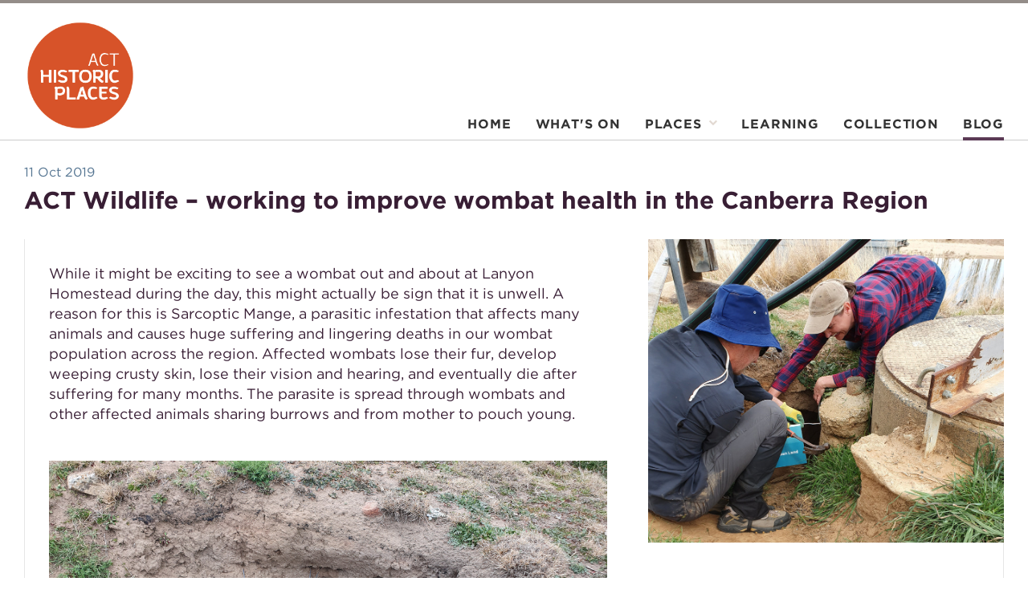

--- FILE ---
content_type: text/html; charset=utf-8
request_url: http://www.historicplaces.com.au/blog/act-wildlife-working-to-improve-wombat-health-in-the-canberra-region
body_size: 6659
content:
<!DOCTYPE html><html lang="en-au"><head><meta charset="utf-8" /><meta content="width=device-width, initial-scale=1.0" name="viewport" /><meta content="phone" media="(max-width: 479px)" name="breakpoint" /><meta content="phone-wide" media="(min-width: 480px) and (max-width: 639px)" name="breakpoint" /><meta content="tablet" media="(min-width: 640px) and (max-width: 799px)" name="breakpoint" /><meta content="tablet-narrow" media="(min-width: 800px) and (max-width: 989px)" name="breakpoint" /><meta content="tablet-wide" media="(min-width: 990px) and (max-width: 1079px)" name="breakpoint" /><meta content="widescreen" media="(min-width: 1080px) and (max-width: 1419px)" name="breakpoint" /><meta content="widescreen-wide" media="(min-width: 1420px)" name="breakpoint" /><meta content="retina" media="only screen and (-webkit-min-device-pixel-ratio: 2), only screen and (   min--moz-device-pixel-ratio: 2), only screen and (-o-min-device-pixel-ratio: 2/1), only screen and (min-device-pixel-ratio: 2), only screen and (min-resolution: 192dpi), only screen and (min-resolution: 2dppx)" name="breakpoint" /><meta content="w-1220" media="(max-width: 1220px)" name="breakpoint" /><meta content="w-1180" media="(max-width: 1180px)" name="breakpoint" /><meta content="w-1050" media="(max-width: 1050px)" name="breakpoint" /><meta content="w-880" media="(max-width: 880px)" name="breakpoint" /><script>window.matchMedia||(window.matchMedia=function(){"use strict";var e=window.styleMedia||window.media;if(!e){var t=document.createElement("style"),i=document.getElementsByTagName("script")[0],n=null;t.type="text/css",t.id="matchmediajs-test",i.parentNode.insertBefore(t,i),n="getComputedStyle"in window&&window.getComputedStyle(t,null)||t.currentStyle,e={matchMedium:function(e){var i="@media "+e+"{ #matchmediajs-test { width: 1px; } }";return t.styleSheet?t.styleSheet.cssText=i:t.textContent=i,"1px"===n.width}}}return function(t){return{matches:e.matchMedium(t||"all"),media:t||"all"}}}());</script><script>!function(a,b){"use strict";var c={breakpoints:{},_isTicking:!1,_debounceLastTime:0,_namedEvents:{},_eventMatchCache:{},_globalEvents:[],onBreakpointChange:function(){var a=Array.prototype.slice.call(arguments),b=a.pop(),d=a.pop();"undefined"==typeof d?c._globalEvents.push(b):(c._namedEvents[d]=[]).push(b),k()}},d=function(c){/in/.test(b.readyState)?a.setTimeout(function(){d(c)},9):c()},e=function(a,b){var c=a.className.split(" "),d=c.indexOf(b);d>-1&&(c.splice(d,1),a.className=c.join(" "))},f=function(a,b){-1===a.className.indexOf(b)&&(a.className=""!==a.className?a.className+" "+b:b)},g=function(a,c){var d="breakpoint-"+c,g=b.documentElement;a?f(g,d):e(g,d)},h=function(a){c._globalEvents.forEach(function(b){"function"==typeof b&&b(a)})},i=function(){c._isTicking||j(k),c._isTicking=!0},j=function(b,d){if(!a.requestAnimationFrame){var e=(new Date).getTime(),f=Math.max(0,16-(e-c._debounceLastTime)),g=a.setTimeout(function(){b(e+f)},f);return c._debounceLastTime=e+f,g}a.requestAnimationFrame(b,d)},k=function(){c._isTicking=!1;var b=[];for(var d in c.breakpoints){var e=c.breakpoints[d],f=a.matchMedia(e).matches;if(c._namedEvents[d]&&c._eventMatchCache[d]!==f){c._eventMatchCache[d]=f;for(var i=0;i<c._namedEvents[d].length;i++){var j=c._namedEvents[d][i];"function"==typeof j&&j(f)}}f&&b.push(d),g(f,d)}0!==b.length&&h(b)},l=function(){for(var a=b.getElementsByTagName("meta"),d=0;d<a.length;d++)if("breakpoint"===a[d].name){var e=a[d].getAttribute("content"),f=a[d].getAttribute("media");c.breakpoints[e]=f}},m=function(){l(),k()},n=function(){l(),k(),a.addEventListener("resize",i)};"undefined"!=typeof module&&module.exports?module.exports=c:a.metaQuery=c,m(),d(n)}(window,document);</script><script>(function(d) {
    var config = {
      kitId: 'oka4vbh',
      scriptTimeout: 3000,
      async: true
    },
    h=d.documentElement,t=setTimeout(function(){h.className=h.className.replace(/\bwf-loading\b/g,"")+" wf-inactive";},config.scriptTimeout),tk=d.createElement("script"),f=false,s=d.getElementsByTagName("script")[0],a;h.className+=" wf-loading";tk.src='https://use.typekit.net/'+config.kitId+'.js';tk.async=true;tk.onload=tk.onreadystatechange=function(){a=this.readyState;if(f||a&&a!="complete"&&a!="loaded")return;f=true;clearTimeout(t);try{Typekit.load(config)}catch(e){}};s.parentNode.insertBefore(tk,s)
  })(document);</script><script>(function(w,d,s,l,i){w[l]=w[l]||[];w[l].push({'gtm.start':
new Date().getTime(),event:'gtm.js'});var f=d.getElementsByTagName(s)[0],
j=d.createElement(s),dl=l!='dataLayer'?'&l='+l:'';j.async=true;j.src=
'https://www.googletagmanager.com/gtm.js?id='+i+dl;f.parentNode.insertBefore(j,f);
})(window,document,'script','dataLayer','GT-M3SMGN88');</script><script src="/assets/hp-bff53bd84ab81eac9ada87672d4fdf07.js" async="async" data-turbolinks-track="true"></script><link rel="stylesheet" media="screen" href="//cloud.typography.com/6319974/642848/css/fonts.css" data-turbolinks-track="true" /><link rel="stylesheet" media="all" href="/assets/hp-d5b0d701f1880e92259290cc589a9b25.css" data-turbolinks-track="true" /><title>ACT Wildlife – working to improve wombat health — ACT Historic Places</title>
<link rel="canonical" href="http://www.historicplaces.com.au/blog/act-wildlife-working-to-improve-wombat-health-in-the-canberra-region">
<meta property="og:site_name" content="ACT Historic Places">
<meta property="og:type" content="website">
<meta property="og:title" content="ACT Wildlife – working to improve wombat health in the Canberra Region">
<meta property="og:url" content="http://www.historicplaces.com.au/blog/act-wildlife-working-to-improve-wombat-health-in-the-canberra-region">
<meta property="og:updated_time" content="2023-02-28T14:55:01+11:00">
<meta property="og:image:url" content="https://cmag-and-hp.s3-ap-southeast-2.amazonaws.com/heracles-production/processed/7b/c395a9b8d04b4c8c630191caafd7b1/e10505d9087049d6ba1bd6fa0a82e4d6_thumbnail.jpg">
<meta name="twitter:card" content="summary">
<meta name="twitter:site" content="@HistoricPlaces_">
<meta name="twitter:title" content="ACT Wildlife – working to improve wombat health in the Canberra Region">
<meta name="twitter:image" content="https://cmag-and-hp.s3-ap-southeast-2.amazonaws.com/heracles-production/processed/7b/c395a9b8d04b4c8c630191caafd7b1/e10505d9087049d6ba1bd6fa0a82e4d6_thumbnail.jpg"><link href="/favicon-hp.png" rel="icon" /><!--[if IE]><link href="/favicon-hp.ico" rel="shortcut icon" /><![endif]--><!-- Meta Pixel Code --><script>!function(f,b,e,v,n,t,s)
{if(f.fbq)return;n=f.fbq=function(){n.callMethod?
n.callMethod.apply(n,arguments):n.queue.push(arguments)};
if(!f._fbq)f._fbq=n;n.push=n;n.loaded=!0;n.version='2.0';
n.queue=[];t=b.createElement(e);t.async=!0;
t.src=v;s=b.getElementsByTagName(e)[0];
s.parentNode.insertBefore(t,s)}(window, document,'script',
'https://connect.facebook.net/en_US/fbevents.js');
fbq('init', '656626296171679');
fbq('track', 'PageView');</script><noscript><img height="1" src="https://www.facebook.com/tr?id=656626296171679&amp;ev=PageView&amp;noscript=1" style="display:none" width="1" /></noscript><!-- End Meta Pixel Code --></head><body><!-- Google Tag Manager (noscript) --><noscript><iframe height="0" src="https://www.googletagmanager.com/ns.html?id=GT-M3SMGN88" style="display:none;visibility:hidden" width="0"></iframe></noscript><!-- End Google Tag Manager (noscript) --><div class="masthead-row row"><div class="wrapper"><div class="column-offset clearfix"><div class="masthead column column--full" data-view-masthead=""><div class="masthead__logo-and-navigation clearfix"><a class="masthead__mobile-toggle" href="#"><em>Toggle mobile navigation</em><i class="fa fa-bars"></i></a><div class="masthead__logo"><a class="masthead__logo-anchor" href="/">Historic Places</a></div><ul class="masthead__navigation clearfix"><li class="masthead__navigation-item"><a class="masthead__navigation-anchor" href="/"><span>Home</span></a></li><li class="masthead__navigation-item"><a class="masthead__navigation-anchor" href="/whats-on"><span>What's On</span></a></li><li class="masthead__navigation-item masthead__navigation-item--has-dropdown"><div class="masthead__navigation-anchor"><span>Places<i class="fa fa-chevron-down"></i></span><ul class="masthead__dropdown-navigation"><li class="masthead__dropdown-navigation-item"><a class="masthead__dropdown-navigation-anchor" href="/lanyon-homestead">Lanyon Homestead</a></li><li class="masthead__dropdown-navigation-item"><a class="masthead__dropdown-navigation-anchor" href="/calthorpes-house">Calthorpes House</a></li><li class="masthead__dropdown-navigation-item"><a class="masthead__dropdown-navigation-anchor" href="/mugga-mugga-cottage">Mugga-Mugga Cottage</a></li></ul></div></li><li class="masthead__navigation-item"><a class="masthead__navigation-anchor" href="/learning"><span>Learning</span></a></li><li class="masthead__navigation-item"><a class="masthead__navigation-anchor" href="/collection"><span>Collection</span></a></li><li class="masthead__navigation-item masthead__navigation-anchor--active"><a class="masthead__navigation-anchor" href="/blog"><span>Blog</span></a></li></ul></div></div></div></div></div><div class="row"><div class="wrapper"><div class="column-offset clearfix"><div class="column column--full"><div class="blog-post"><h2 class="blog-post__date">11 Oct 2019</h2><h1 class="blog-post__title">ACT Wildlife – working to improve wombat health in the Canberra Region</h1></div></div></div></div><div class="row"><div class="wrapper"><div class="column-offset clearfix"><div class="column column--full"><div class="blog-post-body clearfix copy"><div class="blog-post-hero-image"><img alt="ACT Wildlife – working to improve wombat health in the Canberra Region" class="blog-post-hero-image__image" src="https://cmag-and-hp.s3-ap-southeast-2.amazonaws.com/heracles-production/processed/7b/c395a9b8d04b4c8c630191caafd7b1/438e66d5d19c4f6f84a5a3e257bfdbab_large.jpg" /></div><div class="blog-post-text"><p>While it might be exciting to see a wombat out and about at Lanyon Homestead during the day, this might actually be sign that it is unwell. A reason for this is Sarcoptic Mange, a parasitic infestation that affects many animals and causes huge suffering and lingering deaths in our wombat population across the region. Affected wombats lose their fur, develop weeping crusty skin, lose their vision and hearing, and eventually die after suffering for many months. The parasite is spread through wombats and other affected animals sharing burrows and from mother to pouch young.</p>
<div class="figure figure__display--default figure__image--landscape"><img class="figure__content" src="https://cmag-and-hp.s3.amazonaws.com/heracles-production/34f/dd1/c85/34fdd1c85b6ac08015c58ad9fc16d41adda2043c8b852c2bda18e9f79a72/wombat%202%20-%20cropped.jpg"></div>
<p>ACT Wildlife has been working to improve the health of wombats across the region. From 2017-2018, ACT Wildlife Mange Treatment Volunteers carried out an ACT Government funded trial program, using the stock parasite treatment Cydectin to treat approximately 150 mange affected wombats around Lanyon Homestead, Tharwa and the Gudgenby River.</p>
<div class="figure figure__display--default figure__image--landscape"><img class="figure__content" src="https://cmag-and-hp.s3.amazonaws.com/heracles-production/d62/2be/442/d622be442e2ce54d2b25fe2b74935ba41489372b16982f4e2e912dee2fd2/wombat%203%20-%20cropped.jpg"></div>
<p>Many Canberrans love our wombats as much as we do, so you can get involved in a number of ways:</p>
<ul>
<li>
<span>If you see a wombat suffering from mange – the most vital piece of information to treating it is knowing where its burrow is. Notify the Mange Treatment Program through the form on the home page of </span><span><a href="http://www.actwildlife.net">www.actwildlife.net</a></span><span> and include the location, a picture of the wombat and its burrow. This will enable ACT Wildlife to deliver the chemical to the infected wombat over a series of weeks to improve its health.</span>
</li>
<li><span>It can be difficult to identify a wombat’s burrow as they can be long distances from home when they are seen. To overcome this problem, ACT Wildlife is now planning two population treatments – a more extensive treatment at Lanyon Homestead, and a treatment at Cooleman Ridge. Trained volunteers will undertake a burrow audit of the areas, identifying and marking burrows, constructing and installing hundreds of treatment frames and spending 4 months carrying out weekly then fortnightly treatments.</span></li>
<li>
<span>At a cost of $15 – $20 per burrow, this treatment program will cost ACT Wildlife about $4000. Donations towards this program, as well as the continued costs of caring for thousands of other wildlife each year will support the work of this not-for-profit organsation. If you’d be interested in contributing to this population treatment by giving your time or making a donation, please visit the ACT Wildlife website - </span><span><a href="http://www.actwildlife.net">www.actwildlife.net</a></span><span>.</span>
</li>
</ul>
<div class="figure figure__display--default figure__image--landscape"><img class="figure__content" src="https://cmag-and-hp.s3.amazonaws.com/heracles-production/8ec/72b/a55/8ec72ba555c7bb07797bb3e9f362ae517b29b2a7c435d336353c6122bf7e/wombat%204%20-%20cropped.jpg"></div></div></div></div></div></div></div></div><div class="footer-row row"><div class="wrapper"><div class="column-offset clearfix"><div class="footer column column--full clearfix"><div class="footer__map"><div class="footer__map-inner" data-view-map-embed="{&quot;places&quot;:[{&quot;title&quot;:&quot;Lanyon Homestead&quot;,&quot;address&quot;:&quot;\u003cp\u003e\u003cspan\u003eTharwa Drive\u003cbr\u003eTharwa\u003c/span\u003e\u003cspan\u003e\u003cbr\u003e\u003c/span\u003e\u003c/p\u003e\n\u003cp\u003e\u003ca href=\&quot;https://goo.gl/maps/dgDWo3USK32pWZ9K7\&quot; target=\&quot;_blank\&quot;\u003e\u003cspan\u003eGoogle Maps\u003c/span\u003e\u003c/a\u003e\u003c/p\u003e&quot;,&quot;latitude&quot;:&quot;-35.490691&quot;,&quot;longitude&quot;:&quot;149.073344&quot;},{&quot;title&quot;:&quot;Calthorpes House&quot;,&quot;address&quot;:&quot;\u003cp\u003e\u003cspan\u003e24 Mugga Way, \u003c/span\u003e\u003cspan\u003eRed Hill\u003c/span\u003e\u003c/p\u003e\n\u003cp\u003e\u003ca href=\&quot;https://goo.gl/maps/ZgTTx4zFhFN1gyYF7\&quot;\u003e\u003cspan\u003eGoogle Maps\u003c/span\u003e\u003c/a\u003e\u003c/p\u003e&quot;,&quot;latitude&quot;:&quot;-35.326477&quot;,&quot;longitude&quot;:&quot;149.121151&quot;},{&quot;title&quot;:&quot;Mugga-Mugga Cottage&quot;,&quot;address&quot;:&quot;\u003cp\u003e\u003cspan\u003e129 Narrabundah Lane\u003c/span\u003e\u003cbr\u003e\u003cspan\u003eSymonston\u003cbr\u003e\u003c/span\u003e\u003c/p\u003e\n\u003cp\u003e\u003ca href=\&quot;https://goo.gl/maps/dR7NkUyQz9cgWAhWA\&quot;\u003e\u003cspan\u003eGoogle Maps\u003c/span\u003e\u003c/a\u003e\u003c/p\u003e&quot;,&quot;latitude&quot;:&quot;-35.351580&quot;,&quot;longitude&quot;:&quot;149.147762&quot;}],&quot;mapCenter&quot;:&quot;-35.374927, 149.120000&quot;,&quot;mapZoom&quot;:11}"><span>A Google Map showing the location of ACT Historic Places</span></div></div><div class="footer__content clearfix"><div class="footer__opening-hours-note">Lanyon Homestead, Calthorpes House &amp; Mugga-Mugga Cottage are closed until 8 Jan.</div><div class="footer__locations"><div class="footer__location"><h1>Lanyon Homestead</h1><p><span>Wednesday to Sunday, </span><span>10am – 3pm</span></p>
<p><span>Lanyon Homestead will be closed from <strong>15 December - 7 January</strong></span></p><p><span>Tharwa Drive<br>Tharwa</span><span><br></span></p>
<p><a href="https://goo.gl/maps/dgDWo3USK32pWZ9K7" target="_blank"><span>Google Maps</span></a></p></div><div class="footer__location"><h1>Calthorpes House</h1><p><a href="https://events.humanitix.com/calthorpes-house-tours-2025" target="_blank">Saturday, 1pm – 4pm</a></p>
<p>Calthorpes House will be closed from <strong>15 December - 7 January</strong></p><p><span>24 Mugga Way, </span><span>Red Hill</span></p>
<p><a href="https://goo.gl/maps/ZgTTx4zFhFN1gyYF7"><span>Google Maps</span></a></p></div><div class="footer__location"><h1>Mugga-Mugga Cottage</h1><p><a href="https://events.humanitix.com/mugga-mugga-cottage-tours-2025" target="_blank">Saturdays 1pm - 4pm</a></p>
<p>Mugga-Mugga Cottage will be closed from <strong>15 December - 7 January</strong></p><p><span>129 Narrabundah Lane</span><br><span>Symonston<br></span></p>
<p><a href="https://goo.gl/maps/dR7NkUyQz9cgWAhWA"><span>Google Maps</span></a></p></div></div><ul class="footer__links"><li class="footer__link"><a class="footer__link-anchor" href="/">Home</a></li><li class="footer__link"><a class="footer__link-anchor" href="/whats-on">What's on</a></li><li class="footer__link"><a class="footer__link-anchor" href="/learning">Learning</a></li><li class="footer__link"><a class="footer__link-anchor" href="/collection">Collection</a></li><li class="footer__link"><a class="footer__link-anchor" href="/blog">Blog</a></li><li class="footer_link footer__link--group"><a class="footer__link-anchor" href="/lanyon-homestead">Lanyon Homestead</a></li><li class="footer_link"><a class="footer__link-anchor" href="/calthorpes-house">Calthorpes House</a></li><li class="footer_link"><a class="footer__link-anchor" href="/mugga-mugga-cottage">Mugga-Mugga Cottage</a></li><li class="footer__link footer__link--group"><a class="footer__link-anchor" href="/about">About</a></li><li class="footer__link"><a class="footer__link-anchor" href="/about/volunteer">Volunteer</a></li><li class="footer__link"><a class="footer__link-anchor" href="/about/contact">Contact</a></li><li class="footer__link"><a class="footer__link-anchor" href="/about/support-us">Support Us</a></li><li class="footer__link"><a class="footer__link-anchor" href="/about/privacy">Privacy</a></li></ul><div class="footer__mailing-list-and-social"><div class="footer__mailing-list"><h1 class="footer__mailing-list-title">Join our mailing list</h1><form action="/subscribe" class="footer__mailing-list-form" data-view-newsletter-subscription="{&quot;list_id&quot;:&quot;8ccf264057&quot;,&quot;group_id&quot;:&quot;cffa9664df&quot;}" method="POST"><label class="form__mailing-list-form-label">Stay up to date with news, events, exhibitions and programs at Historic Places. </label><div class="footer__mailing-list-form-input-wrapper clearfix"><input class="footer__mailing-list-form-input" name="email" placeholder="Email address" type="email" /><button class="footer__mailing-list-form-button" type="submit"><i class="fa fa-arrow-right"></i></button></div><div class="form-spinner"><div class="fa fa-refresh fa-spin"></div></div><div class="footer__mailing-list-form-message footer__mailing-list-form-message--success form-message form-message--hidden"></div><div class="footer__mailing-list-form-message footer__mailing-list-form-message--error form-error form-error--hidden"></div></form></div><div class="footer__social clearfix"><a class="footer__logo" href="/">Historic Places</a><ul class="footer__social-links clearfix"><li class="footer__social-link"><a href="https://twitter.com/HistoricPlaces_"><em>Twitter</em><i class="fa fa-twitter-square"></i></a></li><li class="footer__social-link"><a href="https://www.facebook.com/ACT-Historic-Places-1578530669052006"><em>Facebook</em><i class="fa fa-facebook-square"></i></a></li><li class="footer__social-link"><a href="https://www.youtube.com/channel/UCNJVr3l2kY-uOKKxaG2mrSA"><em>YouTube</em><i class="fa fa-youtube-square"></i></a></li><li class="footer__social-link"><a href="https://www.flickr.com/photos/137181189@N03/albums"><em>Flickr</em><i class="fa fa-flickr"></i></a></li><li class="footer__social-link"><a href="https://www.instagram.com/acthistoricplaces/"><em>Instagram</em><i class="fa fa-instagram"></i></a></li></ul></div></div></div></div></div></div></div><script async="async" src="//origin.historicplaces.com.au/_check/www.historicplaces.com.au/blog/act-wildlife-working-to-improve-wombat-health-in-the-canberra-region/_check.js"></script><script defer src="https://static.cloudflareinsights.com/beacon.min.js/vcd15cbe7772f49c399c6a5babf22c1241717689176015" integrity="sha512-ZpsOmlRQV6y907TI0dKBHq9Md29nnaEIPlkf84rnaERnq6zvWvPUqr2ft8M1aS28oN72PdrCzSjY4U6VaAw1EQ==" data-cf-beacon='{"version":"2024.11.0","token":"19b7ac604019499c99275d59c207b1e0","r":1,"server_timing":{"name":{"cfCacheStatus":true,"cfEdge":true,"cfExtPri":true,"cfL4":true,"cfOrigin":true,"cfSpeedBrain":true},"location_startswith":null}}' crossorigin="anonymous"></script>
</body></html>

--- FILE ---
content_type: text/css
request_url: http://cloud.typography.com/6319974/642848/css/fonts.css
body_size: 314863
content:

/*
	Copyright (C) 2011-2021 Hoefler & Co.
	This software is the property of Hoefler & Co. (H&Co).
	Your right to access and use this software is subject to the
	applicable License Agreement, or Terms of Service, that exists
	between you and H&Co. If no such agreement exists, you may not
	access or use this software for any purpose.
	This software may only be hosted at the locations specified in
	the applicable License Agreement or Terms of Service, and only
	for the purposes expressly set forth therein. You may not copy,
	modify, convert, create derivative works from or distribute this
	software in any way, or make it accessible to any third party,
	without first obtaining the written permission of H&Co.
	For more information, please visit us at http://typography.com.
	216651-94081-20210911
*/

@font-face{ font-family: "Whitney SSm A"; src: url([data-uri]); font-weight:400; font-style:normal; } @font-face{ font-family: "Whitney SSm B"; src: url([data-uri]); font-weight:400; font-style:normal; } @font-face{ font-family: "Whitney SSm A"; src: url([data-uri]); font-weight:400; font-style:italic; } @font-face{ font-family: "Whitney SSm B"; src: url([data-uri]); font-weight:400; font-style:italic; } @font-face{ font-family: "Whitney SSm A"; src: url([data-uri]); font-weight:500; font-style:normal; } @font-face{ font-family: "Whitney SSm B"; src: url([data-uri]); font-weight:500; font-style:normal; } @font-face{ font-family: "Whitney SSm A"; src: url([data-uri]); font-weight:500; font-style:italic; } @font-face{ font-family: "Whitney SSm B"; src: url([data-uri]); font-weight:500; font-style:italic; } @font-face{ font-family: "Whitney SSm A"; src: url([data-uri]); font-weight:600; font-style:normal; } @font-face{ font-family: "Whitney SSm B"; src: url([data-uri]); font-weight:600; font-style:normal; } @font-face{ font-family: "Whitney SSm A"; src: url([data-uri]); font-weight:600; font-style:italic; } @font-face{ font-family: "Whitney SSm B"; src: url([data-uri]); font-weight:600; font-style:italic; } @font-face{ font-family: "Whitney SSm A"; src: url([data-uri]); font-weight:700; font-style:normal; } @font-face{ font-family: "Whitney SSm B"; src: url([data-uri]); font-weight:700; font-style:normal; } @font-face{ font-family: "Whitney SSm A"; src: url([data-uri]); font-weight:700; font-style:italic; } @font-face{ font-family: "Whitney SSm B"; src: url([data-uri]); font-weight:700; font-style:italic; } @font-face{ font-family: "Gotham A"; src: url([data-uri]); font-weight:300; font-style:normal; } @font-face{ font-family: "Gotham B"; src: url([data-uri]); font-weight:300; font-style:normal; } @font-face{ font-family: "Gotham A"; src: url([data-uri]); font-weight:300; font-style:italic; } @font-face{ font-family: "Gotham B"; src: url([data-uri]); font-weight:300; font-style:italic; } @font-face{ font-family: "Gotham A"; src: url([data-uri]); font-weight:400; font-style:normal; } @font-face{ font-family: "Gotham B"; src: url([data-uri]); font-weight:400; font-style:normal; } @font-face{ font-family: "Gotham A"; src: url([data-uri]); font-weight:400; font-style:italic; } @font-face{ font-family: "Gotham B"; src: url([data-uri]); font-weight:400; font-style:italic; } @font-face{ font-family: "Gotham A"; src: url([data-uri]); font-weight:500; font-style:normal; } @font-face{ font-family: "Gotham B"; src: url([data-uri]); font-weight:500; font-style:normal; } @font-face{ font-family: "Gotham A"; src: url([data-uri]); font-weight:500; font-style:italic; } @font-face{ font-family: "Gotham B"; src: url([data-uri]); font-weight:500; font-style:italic; } @font-face{ font-family: "Gotham A"; src: url([data-uri]); font-weight:700; font-style:normal; } @font-face{ font-family: "Gotham B"; src: url([data-uri]); font-weight:700; font-style:normal; } @font-face{ font-family: "Gotham A"; src: url([data-uri]); font-weight:700; font-style:italic; } @font-face{ font-family: "Gotham B"; src: url([data-uri]); font-weight:700; font-style:italic; } @font-face{ font-family: "Gotham A"; src: url([data-uri]); font-weight:800; font-style:normal; } @font-face{ font-family: "Gotham B"; src: url([data-uri]); font-weight:800; font-style:normal; } @font-face{ font-family: "Gotham A"; src: url([data-uri]); font-weight:800; font-style:italic; } @font-face{ font-family: "Gotham B"; src: url([data-uri]); font-weight:800; font-style:italic; } 

--- FILE ---
content_type: text/css
request_url: http://www.historicplaces.com.au/assets/hp-d5b0d701f1880e92259290cc589a9b25.css
body_size: 24259
content:
html{overflow-y:scroll;-webkit-text-size-adjust:100%;-ms-text-size-adjust:100%;text-size-adjust:100%}body,form{margin:0}fieldset{margin:0;padding:0;border:0}button,input,select{padding:0;vertical-align:baseline}button,input,select,textarea{border:none;background:0 0;font-size:100%;font-family:inherit;margin:0;*vertical-align:middle}button,input{line-height:normal;overflow:visible}textarea{overflow:auto;vertical-align:top;padding:0}input[type="search"]{-webkit-appearance:textfield;box-sizing:content-box}input[type="search"]::-webkit-search-decoration{-webkit-appearance:none}:focus{outline:none}input[type="checkbox"],input[type="radio"]{box-sizing:border-box;padding:0}button::-moz-focus-inner,input::-moz-focus-inner{border:0;padding:0}figure{margin:0}img{-ms-interpolation-mode:bicubic;display:block}ol,ul{padding:0}ol,ul,dl,dd,li{margin:0}li{display:block;padding:0;list-style:none}h1,h2,h3,h4,h5,h6{font-weight:inherit;line-height:inherit;font-size:inherit;margin:0}p,blockquote,pre{margin:0}pre{white-space:pre-wrap;word-wrap:break-word;font-family:inherit;font-size:inherit}cite{font-style:normal}ins{text-decoration:none}dfn{font-style:inherit}del{text-decoration:none}mark{background:0 0;color:inherit}address{font-style:normal}tt,code,kbd,samp{font-family:inherit;font-size:inherit}b,strong{font-weight:inherit}em{font-style:inherit}small{font-size:100%}q{quotes:none}q:before,q:after{content:'';content:none}a{font-weight:inherit}a img{border:none}sub,sup{font-size:75%;line-height:0;position:relative}sup{top:-.5em}sub{bottom:-.25em}article,aside,details,figcaption,figure,footer,header,hgroup,menu,nav,section{display:block}table{border-collapse:collapse;border-spacing:0}th{font-weight:inherit}.clearfix:before,.clearfix:after{content:" ";display:table}.clearfix:after{clear:both}.clearfix{zoom:1}.row{padding-left:3rem;padding-right:3rem}.row .row{padding-left:0;padding-right:0}.wrapper{margin-left:auto;margin-right:auto;max-width:130rem}.wrapper--narrow{max-width:110rem}.wrapper--narrowest{max-width:80rem}.column-offset{margin-right:-3rem}.column{float:left;padding-right:3rem}.column--full{width:100%}.column--1-2,.column--2-4{width:50%}.column--1-3{width:33.33333333%}.breakpoint-w-880 .column--1-3{width:50%}.breakpoint-phone .column--1-3{clear:both;width:100%;float:none;padding-bottom:3rem}.column--2-3{width:66.66666666%}.column--1-4{width:25%}.breakpoint-tablet .column--1-4,.breakpoint-phone-wide .column--1-4,.breakpoint-phone .column--1-4{width:50%}.column--3-4{width:75%}.column--1-6{width:16.66666666%}@font-face{font-family:'FontAwesome';src:url(hp/font-awesome/fontawesome-webfont-45c73723862c6fc5eb3d6961db2d71fb.eot);src:url(hp/font-awesome/fontawesome-webfont-45c73723862c6fc5eb3d6961db2d71fb.eot?#iefix&v=4.4.0) format("embedded-opentype"),url(hp/font-awesome/fontawesome-webfont-4b5a84aaf1c9485e060c503a0ff8cadb.woff2) format("woff2"),url(hp/font-awesome/fontawesome-webfont-dfb02f8f6d0cedc009ee5887cc68f1f3.woff) format("woff"),url(hp/font-awesome/fontawesome-webfont-7c87870ab40d63cfb8870c1f183f9939.ttf) format("truetype"),url(hp/font-awesome/fontawesome-webfont-76a4f23c6be74fd309e0d0fd2c27a5de.svg#fontawesomeregular) format("svg");font-weight:400;font-style:normal}.fa{display:inline-block;font:14px/1 FontAwesome;font-size:inherit;text-rendering:auto;-webkit-font-smoothing:antialiased;-moz-osx-font-smoothing:grayscale}.fa-lg{font-size:1.33333333em;line-height:.75em;vertical-align:-15%}.fa-2x{font-size:2em}.fa-3x{font-size:3em}.fa-4x{font-size:4em}.fa-5x{font-size:5em}.fa-fw{width:1.28571429em;text-align:center}.fa-ul{padding-left:0;margin-left:2.14285714em;list-style-type:none}.fa-ul>li{position:relative}.fa-li{position:absolute;left:-2.14285714em;width:2.14285714em;top:.14285714em;text-align:center}.fa-li.fa-lg{left:-1.85714286em}.fa-border{padding:.2em .25em .15em;border:solid .08em #eee;border-radius:.1em}.fa-pull-left{float:left}.fa-pull-right{float:right}.fa.fa-pull-left{margin-right:.3em}.fa.fa-pull-right{margin-left:.3em}.pull-right{float:right}.pull-left{float:left}.fa.pull-left{margin-right:.3em}.fa.pull-right{margin-left:.3em}.fa-spin{animation:fa-spin 2s infinite linear}.fa-pulse{animation:fa-spin 1s infinite steps(8)}@keyframes fa-spin{0%{transform:rotate(0deg)}100%{transform:rotate(359deg)}}.fa-rotate-90{filter:progid:DXImageTransform.Microsoft.BasicImage(rotation=1);transform:rotate(90deg)}.fa-rotate-180{filter:progid:DXImageTransform.Microsoft.BasicImage(rotation=2);transform:rotate(180deg)}.fa-rotate-270{filter:progid:DXImageTransform.Microsoft.BasicImage(rotation=3);transform:rotate(270deg)}.fa-flip-horizontal{filter:progid:DXImageTransform.Microsoft.BasicImage(rotation=0, mirror=1);transform:scale(-1,1)}.fa-flip-vertical{filter:progid:DXImageTransform.Microsoft.BasicImage(rotation=2, mirror=1);transform:scale(1,-1)}:root .fa-rotate-90,:root .fa-rotate-180,:root .fa-rotate-270,:root .fa-flip-horizontal,:root .fa-flip-vertical{filter:none}.fa-stack{position:relative;display:inline-block;width:2em;height:2em;line-height:2em;vertical-align:middle}.fa-stack-1x,.fa-stack-2x{position:absolute;left:0;width:100%;text-align:center}.fa-stack-1x{line-height:inherit}.fa-stack-2x{font-size:2em}.fa-inverse{color:#fff}.fa-glass:before{content:"\f000"}.fa-music:before{content:"\f001"}.fa-search:before{content:"\f002"}.fa-envelope-o:before{content:"\f003"}.fa-heart:before{content:"\f004"}.fa-star:before{content:"\f005"}.fa-star-o:before{content:"\f006"}.fa-user:before{content:"\f007"}.fa-film:before{content:"\f008"}.fa-th-large:before{content:"\f009"}.fa-th:before{content:"\f00a"}.fa-th-list:before{content:"\f00b"}.fa-check:before{content:"\f00c"}.fa-remove:before,.fa-close:before,.fa-times:before{content:"\f00d"}.fa-search-plus:before{content:"\f00e"}.fa-search-minus:before{content:"\f010"}.fa-power-off:before{content:"\f011"}.fa-signal:before{content:"\f012"}.fa-gear:before,.fa-cog:before{content:"\f013"}.fa-trash-o:before{content:"\f014"}.fa-home:before{content:"\f015"}.fa-file-o:before{content:"\f016"}.fa-clock-o:before{content:"\f017"}.fa-road:before{content:"\f018"}.fa-download:before{content:"\f019"}.fa-arrow-circle-o-down:before{content:"\f01a"}.fa-arrow-circle-o-up:before{content:"\f01b"}.fa-inbox:before{content:"\f01c"}.fa-play-circle-o:before{content:"\f01d"}.fa-rotate-right:before,.fa-repeat:before{content:"\f01e"}.fa-refresh:before{content:"\f021"}.fa-list-alt:before{content:"\f022"}.fa-lock:before{content:"\f023"}.fa-flag:before{content:"\f024"}.fa-headphones:before{content:"\f025"}.fa-volume-off:before{content:"\f026"}.fa-volume-down:before{content:"\f027"}.fa-volume-up:before{content:"\f028"}.fa-qrcode:before{content:"\f029"}.fa-barcode:before{content:"\f02a"}.fa-tag:before{content:"\f02b"}.fa-tags:before{content:"\f02c"}.fa-book:before{content:"\f02d"}.fa-bookmark:before{content:"\f02e"}.fa-print:before{content:"\f02f"}.fa-camera:before{content:"\f030"}.fa-font:before{content:"\f031"}.fa-bold:before{content:"\f032"}.fa-italic:before{content:"\f033"}.fa-text-height:before{content:"\f034"}.fa-text-width:before{content:"\f035"}.fa-align-left:before{content:"\f036"}.fa-align-center:before{content:"\f037"}.fa-align-right:before{content:"\f038"}.fa-align-justify:before{content:"\f039"}.fa-list:before{content:"\f03a"}.fa-dedent:before,.fa-outdent:before{content:"\f03b"}.fa-indent:before{content:"\f03c"}.fa-video-camera:before{content:"\f03d"}.fa-photo:before,.fa-image:before,.fa-picture-o:before{content:"\f03e"}.fa-pencil:before{content:"\f040"}.fa-map-marker:before{content:"\f041"}.fa-adjust:before{content:"\f042"}.fa-tint:before{content:"\f043"}.fa-edit:before,.fa-pencil-square-o:before{content:"\f044"}.fa-share-square-o:before{content:"\f045"}.fa-check-square-o:before{content:"\f046"}.fa-arrows:before{content:"\f047"}.fa-step-backward:before{content:"\f048"}.fa-fast-backward:before{content:"\f049"}.fa-backward:before{content:"\f04a"}.fa-play:before{content:"\f04b"}.fa-pause:before{content:"\f04c"}.fa-stop:before{content:"\f04d"}.fa-forward:before{content:"\f04e"}.fa-fast-forward:before{content:"\f050"}.fa-step-forward:before{content:"\f051"}.fa-eject:before{content:"\f052"}.fa-chevron-left:before{content:"\f053"}.fa-chevron-right:before{content:"\f054"}.fa-plus-circle:before{content:"\f055"}.fa-minus-circle:before{content:"\f056"}.fa-times-circle:before{content:"\f057"}.fa-check-circle:before{content:"\f058"}.fa-question-circle:before{content:"\f059"}.fa-info-circle:before{content:"\f05a"}.fa-crosshairs:before{content:"\f05b"}.fa-times-circle-o:before{content:"\f05c"}.fa-check-circle-o:before{content:"\f05d"}.fa-ban:before{content:"\f05e"}.fa-arrow-left:before{content:"\f060"}.fa-arrow-right:before{content:"\f061"}.fa-arrow-up:before{content:"\f062"}.fa-arrow-down:before{content:"\f063"}.fa-mail-forward:before,.fa-share:before{content:"\f064"}.fa-expand:before{content:"\f065"}.fa-compress:before{content:"\f066"}.fa-plus:before{content:"\f067"}.fa-minus:before{content:"\f068"}.fa-asterisk:before{content:"\f069"}.fa-exclamation-circle:before{content:"\f06a"}.fa-gift:before{content:"\f06b"}.fa-leaf:before{content:"\f06c"}.fa-fire:before{content:"\f06d"}.fa-eye:before{content:"\f06e"}.fa-eye-slash:before{content:"\f070"}.fa-warning:before,.fa-exclamation-triangle:before{content:"\f071"}.fa-plane:before{content:"\f072"}.fa-calendar:before{content:"\f073"}.fa-random:before{content:"\f074"}.fa-comment:before{content:"\f075"}.fa-magnet:before{content:"\f076"}.fa-chevron-up:before{content:"\f077"}.fa-chevron-down:before{content:"\f078"}.fa-retweet:before{content:"\f079"}.fa-shopping-cart:before{content:"\f07a"}.fa-folder:before{content:"\f07b"}.fa-folder-open:before{content:"\f07c"}.fa-arrows-v:before{content:"\f07d"}.fa-arrows-h:before{content:"\f07e"}.fa-bar-chart-o:before,.fa-bar-chart:before{content:"\f080"}.fa-twitter-square:before{content:"\f081"}.fa-facebook-square:before{content:"\f082"}.fa-camera-retro:before{content:"\f083"}.fa-key:before{content:"\f084"}.fa-gears:before,.fa-cogs:before{content:"\f085"}.fa-comments:before{content:"\f086"}.fa-thumbs-o-up:before{content:"\f087"}.fa-thumbs-o-down:before{content:"\f088"}.fa-star-half:before{content:"\f089"}.fa-heart-o:before{content:"\f08a"}.fa-sign-out:before{content:"\f08b"}.fa-linkedin-square:before{content:"\f08c"}.fa-thumb-tack:before{content:"\f08d"}.fa-external-link:before{content:"\f08e"}.fa-sign-in:before{content:"\f090"}.fa-trophy:before{content:"\f091"}.fa-github-square:before{content:"\f092"}.fa-upload:before{content:"\f093"}.fa-lemon-o:before{content:"\f094"}.fa-phone:before{content:"\f095"}.fa-square-o:before{content:"\f096"}.fa-bookmark-o:before{content:"\f097"}.fa-phone-square:before{content:"\f098"}.fa-twitter:before{content:"\f099"}.fa-facebook-f:before,.fa-facebook:before{content:"\f09a"}.fa-github:before{content:"\f09b"}.fa-unlock:before{content:"\f09c"}.fa-credit-card:before{content:"\f09d"}.fa-feed:before,.fa-rss:before{content:"\f09e"}.fa-hdd-o:before{content:"\f0a0"}.fa-bullhorn:before{content:"\f0a1"}.fa-bell:before{content:"\f0f3"}.fa-certificate:before{content:"\f0a3"}.fa-hand-o-right:before{content:"\f0a4"}.fa-hand-o-left:before{content:"\f0a5"}.fa-hand-o-up:before{content:"\f0a6"}.fa-hand-o-down:before{content:"\f0a7"}.fa-arrow-circle-left:before{content:"\f0a8"}.fa-arrow-circle-right:before{content:"\f0a9"}.fa-arrow-circle-up:before{content:"\f0aa"}.fa-arrow-circle-down:before{content:"\f0ab"}.fa-globe:before{content:"\f0ac"}.fa-wrench:before{content:"\f0ad"}.fa-tasks:before{content:"\f0ae"}.fa-filter:before{content:"\f0b0"}.fa-briefcase:before{content:"\f0b1"}.fa-arrows-alt:before{content:"\f0b2"}.fa-group:before,.fa-users:before{content:"\f0c0"}.fa-chain:before,.fa-link:before{content:"\f0c1"}.fa-cloud:before{content:"\f0c2"}.fa-flask:before{content:"\f0c3"}.fa-cut:before,.fa-scissors:before{content:"\f0c4"}.fa-copy:before,.fa-files-o:before{content:"\f0c5"}.fa-paperclip:before{content:"\f0c6"}.fa-save:before,.fa-floppy-o:before{content:"\f0c7"}.fa-square:before{content:"\f0c8"}.fa-navicon:before,.fa-reorder:before,.fa-bars:before{content:"\f0c9"}.fa-list-ul:before{content:"\f0ca"}.fa-list-ol:before{content:"\f0cb"}.fa-strikethrough:before{content:"\f0cc"}.fa-underline:before{content:"\f0cd"}.fa-table:before{content:"\f0ce"}.fa-magic:before{content:"\f0d0"}.fa-truck:before{content:"\f0d1"}.fa-pinterest:before{content:"\f0d2"}.fa-pinterest-square:before{content:"\f0d3"}.fa-google-plus-square:before{content:"\f0d4"}.fa-google-plus:before{content:"\f0d5"}.fa-money:before{content:"\f0d6"}.fa-caret-down:before{content:"\f0d7"}.fa-caret-up:before{content:"\f0d8"}.fa-caret-left:before{content:"\f0d9"}.fa-caret-right:before{content:"\f0da"}.fa-columns:before{content:"\f0db"}.fa-unsorted:before,.fa-sort:before{content:"\f0dc"}.fa-sort-down:before,.fa-sort-desc:before{content:"\f0dd"}.fa-sort-up:before,.fa-sort-asc:before{content:"\f0de"}.fa-envelope:before{content:"\f0e0"}.fa-linkedin:before{content:"\f0e1"}.fa-rotate-left:before,.fa-undo:before{content:"\f0e2"}.fa-legal:before,.fa-gavel:before{content:"\f0e3"}.fa-dashboard:before,.fa-tachometer:before{content:"\f0e4"}.fa-comment-o:before{content:"\f0e5"}.fa-comments-o:before{content:"\f0e6"}.fa-flash:before,.fa-bolt:before{content:"\f0e7"}.fa-sitemap:before{content:"\f0e8"}.fa-umbrella:before{content:"\f0e9"}.fa-paste:before,.fa-clipboard:before{content:"\f0ea"}.fa-lightbulb-o:before{content:"\f0eb"}.fa-exchange:before{content:"\f0ec"}.fa-cloud-download:before{content:"\f0ed"}.fa-cloud-upload:before{content:"\f0ee"}.fa-user-md:before{content:"\f0f0"}.fa-stethoscope:before{content:"\f0f1"}.fa-suitcase:before{content:"\f0f2"}.fa-bell-o:before{content:"\f0a2"}.fa-coffee:before{content:"\f0f4"}.fa-cutlery:before{content:"\f0f5"}.fa-file-text-o:before{content:"\f0f6"}.fa-building-o:before{content:"\f0f7"}.fa-hospital-o:before{content:"\f0f8"}.fa-ambulance:before{content:"\f0f9"}.fa-medkit:before{content:"\f0fa"}.fa-fighter-jet:before{content:"\f0fb"}.fa-beer:before{content:"\f0fc"}.fa-h-square:before{content:"\f0fd"}.fa-plus-square:before{content:"\f0fe"}.fa-angle-double-left:before{content:"\f100"}.fa-angle-double-right:before{content:"\f101"}.fa-angle-double-up:before{content:"\f102"}.fa-angle-double-down:before{content:"\f103"}.fa-angle-left:before{content:"\f104"}.fa-angle-right:before{content:"\f105"}.fa-angle-up:before{content:"\f106"}.fa-angle-down:before{content:"\f107"}.fa-desktop:before{content:"\f108"}.fa-laptop:before{content:"\f109"}.fa-tablet:before{content:"\f10a"}.fa-mobile-phone:before,.fa-mobile:before{content:"\f10b"}.fa-circle-o:before{content:"\f10c"}.fa-quote-left:before{content:"\f10d"}.fa-quote-right:before{content:"\f10e"}.fa-spinner:before{content:"\f110"}.fa-circle:before{content:"\f111"}.fa-mail-reply:before,.fa-reply:before{content:"\f112"}.fa-github-alt:before{content:"\f113"}.fa-folder-o:before{content:"\f114"}.fa-folder-open-o:before{content:"\f115"}.fa-smile-o:before{content:"\f118"}.fa-frown-o:before{content:"\f119"}.fa-meh-o:before{content:"\f11a"}.fa-gamepad:before{content:"\f11b"}.fa-keyboard-o:before{content:"\f11c"}.fa-flag-o:before{content:"\f11d"}.fa-flag-checkered:before{content:"\f11e"}.fa-terminal:before{content:"\f120"}.fa-code:before{content:"\f121"}.fa-mail-reply-all:before,.fa-reply-all:before{content:"\f122"}.fa-star-half-empty:before,.fa-star-half-full:before,.fa-star-half-o:before{content:"\f123"}.fa-location-arrow:before{content:"\f124"}.fa-crop:before{content:"\f125"}.fa-code-fork:before{content:"\f126"}.fa-unlink:before,.fa-chain-broken:before{content:"\f127"}.fa-question:before{content:"\f128"}.fa-info:before{content:"\f129"}.fa-exclamation:before{content:"\f12a"}.fa-superscript:before{content:"\f12b"}.fa-subscript:before{content:"\f12c"}.fa-eraser:before{content:"\f12d"}.fa-puzzle-piece:before{content:"\f12e"}.fa-microphone:before{content:"\f130"}.fa-microphone-slash:before{content:"\f131"}.fa-shield:before{content:"\f132"}.fa-calendar-o:before{content:"\f133"}.fa-fire-extinguisher:before{content:"\f134"}.fa-rocket:before{content:"\f135"}.fa-maxcdn:before{content:"\f136"}.fa-chevron-circle-left:before{content:"\f137"}.fa-chevron-circle-right:before{content:"\f138"}.fa-chevron-circle-up:before{content:"\f139"}.fa-chevron-circle-down:before{content:"\f13a"}.fa-html5:before{content:"\f13b"}.fa-css3:before{content:"\f13c"}.fa-anchor:before{content:"\f13d"}.fa-unlock-alt:before{content:"\f13e"}.fa-bullseye:before{content:"\f140"}.fa-ellipsis-h:before{content:"\f141"}.fa-ellipsis-v:before{content:"\f142"}.fa-rss-square:before{content:"\f143"}.fa-play-circle:before{content:"\f144"}.fa-ticket:before{content:"\f145"}.fa-minus-square:before{content:"\f146"}.fa-minus-square-o:before{content:"\f147"}.fa-level-up:before{content:"\f148"}.fa-level-down:before{content:"\f149"}.fa-check-square:before{content:"\f14a"}.fa-pencil-square:before{content:"\f14b"}.fa-external-link-square:before{content:"\f14c"}.fa-share-square:before{content:"\f14d"}.fa-compass:before{content:"\f14e"}.fa-toggle-down:before,.fa-caret-square-o-down:before{content:"\f150"}.fa-toggle-up:before,.fa-caret-square-o-up:before{content:"\f151"}.fa-toggle-right:before,.fa-caret-square-o-right:before{content:"\f152"}.fa-euro:before,.fa-eur:before{content:"\f153"}.fa-gbp:before{content:"\f154"}.fa-dollar:before,.fa-usd:before{content:"\f155"}.fa-rupee:before,.fa-inr:before{content:"\f156"}.fa-cny:before,.fa-rmb:before,.fa-yen:before,.fa-jpy:before{content:"\f157"}.fa-ruble:before,.fa-rouble:before,.fa-rub:before{content:"\f158"}.fa-won:before,.fa-krw:before{content:"\f159"}.fa-bitcoin:before,.fa-btc:before{content:"\f15a"}.fa-file:before{content:"\f15b"}.fa-file-text:before{content:"\f15c"}.fa-sort-alpha-asc:before{content:"\f15d"}.fa-sort-alpha-desc:before{content:"\f15e"}.fa-sort-amount-asc:before{content:"\f160"}.fa-sort-amount-desc:before{content:"\f161"}.fa-sort-numeric-asc:before{content:"\f162"}.fa-sort-numeric-desc:before{content:"\f163"}.fa-thumbs-up:before{content:"\f164"}.fa-thumbs-down:before{content:"\f165"}.fa-youtube-square:before{content:"\f166"}.fa-youtube:before{content:"\f167"}.fa-xing:before{content:"\f168"}.fa-xing-square:before{content:"\f169"}.fa-youtube-play:before{content:"\f16a"}.fa-dropbox:before{content:"\f16b"}.fa-stack-overflow:before{content:"\f16c"}.fa-instagram:before{content:"\f16d"}.fa-flickr:before{content:"\f16e"}.fa-adn:before{content:"\f170"}.fa-bitbucket:before{content:"\f171"}.fa-bitbucket-square:before{content:"\f172"}.fa-tumblr:before{content:"\f173"}.fa-tumblr-square:before{content:"\f174"}.fa-long-arrow-down:before{content:"\f175"}.fa-long-arrow-up:before{content:"\f176"}.fa-long-arrow-left:before{content:"\f177"}.fa-long-arrow-right:before{content:"\f178"}.fa-apple:before{content:"\f179"}.fa-windows:before{content:"\f17a"}.fa-android:before{content:"\f17b"}.fa-linux:before{content:"\f17c"}.fa-dribbble:before{content:"\f17d"}.fa-skype:before{content:"\f17e"}.fa-foursquare:before{content:"\f180"}.fa-trello:before{content:"\f181"}.fa-female:before{content:"\f182"}.fa-male:before{content:"\f183"}.fa-gittip:before,.fa-gratipay:before{content:"\f184"}.fa-sun-o:before{content:"\f185"}.fa-moon-o:before{content:"\f186"}.fa-archive:before{content:"\f187"}.fa-bug:before{content:"\f188"}.fa-vk:before{content:"\f189"}.fa-weibo:before{content:"\f18a"}.fa-renren:before{content:"\f18b"}.fa-pagelines:before{content:"\f18c"}.fa-stack-exchange:before{content:"\f18d"}.fa-arrow-circle-o-right:before{content:"\f18e"}.fa-arrow-circle-o-left:before{content:"\f190"}.fa-toggle-left:before,.fa-caret-square-o-left:before{content:"\f191"}.fa-dot-circle-o:before{content:"\f192"}.fa-wheelchair:before{content:"\f193"}.fa-vimeo-square:before{content:"\f194"}.fa-turkish-lira:before,.fa-try:before{content:"\f195"}.fa-plus-square-o:before{content:"\f196"}.fa-space-shuttle:before{content:"\f197"}.fa-slack:before{content:"\f198"}.fa-envelope-square:before{content:"\f199"}.fa-wordpress:before{content:"\f19a"}.fa-openid:before{content:"\f19b"}.fa-institution:before,.fa-bank:before,.fa-university:before{content:"\f19c"}.fa-mortar-board:before,.fa-graduation-cap:before{content:"\f19d"}.fa-yahoo:before{content:"\f19e"}.fa-google:before{content:"\f1a0"}.fa-reddit:before{content:"\f1a1"}.fa-reddit-square:before{content:"\f1a2"}.fa-stumbleupon-circle:before{content:"\f1a3"}.fa-stumbleupon:before{content:"\f1a4"}.fa-delicious:before{content:"\f1a5"}.fa-digg:before{content:"\f1a6"}.fa-pied-piper:before{content:"\f1a7"}.fa-pied-piper-alt:before{content:"\f1a8"}.fa-drupal:before{content:"\f1a9"}.fa-joomla:before{content:"\f1aa"}.fa-language:before{content:"\f1ab"}.fa-fax:before{content:"\f1ac"}.fa-building:before{content:"\f1ad"}.fa-child:before{content:"\f1ae"}.fa-paw:before{content:"\f1b0"}.fa-spoon:before{content:"\f1b1"}.fa-cube:before{content:"\f1b2"}.fa-cubes:before{content:"\f1b3"}.fa-behance:before{content:"\f1b4"}.fa-behance-square:before{content:"\f1b5"}.fa-steam:before{content:"\f1b6"}.fa-steam-square:before{content:"\f1b7"}.fa-recycle:before{content:"\f1b8"}.fa-automobile:before,.fa-car:before{content:"\f1b9"}.fa-cab:before,.fa-taxi:before{content:"\f1ba"}.fa-tree:before{content:"\f1bb"}.fa-spotify:before{content:"\f1bc"}.fa-deviantart:before{content:"\f1bd"}.fa-soundcloud:before{content:"\f1be"}.fa-database:before{content:"\f1c0"}.fa-file-pdf-o:before{content:"\f1c1"}.fa-file-word-o:before{content:"\f1c2"}.fa-file-excel-o:before{content:"\f1c3"}.fa-file-powerpoint-o:before{content:"\f1c4"}.fa-file-photo-o:before,.fa-file-picture-o:before,.fa-file-image-o:before{content:"\f1c5"}.fa-file-zip-o:before,.fa-file-archive-o:before{content:"\f1c6"}.fa-file-sound-o:before,.fa-file-audio-o:before{content:"\f1c7"}.fa-file-movie-o:before,.fa-file-video-o:before{content:"\f1c8"}.fa-file-code-o:before{content:"\f1c9"}.fa-vine:before{content:"\f1ca"}.fa-codepen:before{content:"\f1cb"}.fa-jsfiddle:before{content:"\f1cc"}.fa-life-bouy:before,.fa-life-buoy:before,.fa-life-saver:before,.fa-support:before,.fa-life-ring:before{content:"\f1cd"}.fa-circle-o-notch:before{content:"\f1ce"}.fa-ra:before,.fa-rebel:before{content:"\f1d0"}.fa-ge:before,.fa-empire:before{content:"\f1d1"}.fa-git-square:before{content:"\f1d2"}.fa-git:before{content:"\f1d3"}.fa-y-combinator-square:before,.fa-yc-square:before,.fa-hacker-news:before{content:"\f1d4"}.fa-tencent-weibo:before{content:"\f1d5"}.fa-qq:before{content:"\f1d6"}.fa-wechat:before,.fa-weixin:before{content:"\f1d7"}.fa-send:before,.fa-paper-plane:before{content:"\f1d8"}.fa-send-o:before,.fa-paper-plane-o:before{content:"\f1d9"}.fa-history:before{content:"\f1da"}.fa-circle-thin:before{content:"\f1db"}.fa-header:before{content:"\f1dc"}.fa-paragraph:before{content:"\f1dd"}.fa-sliders:before{content:"\f1de"}.fa-share-alt:before{content:"\f1e0"}.fa-share-alt-square:before{content:"\f1e1"}.fa-bomb:before{content:"\f1e2"}.fa-soccer-ball-o:before,.fa-futbol-o:before{content:"\f1e3"}.fa-tty:before{content:"\f1e4"}.fa-binoculars:before{content:"\f1e5"}.fa-plug:before{content:"\f1e6"}.fa-slideshare:before{content:"\f1e7"}.fa-twitch:before{content:"\f1e8"}.fa-yelp:before{content:"\f1e9"}.fa-newspaper-o:before{content:"\f1ea"}.fa-wifi:before{content:"\f1eb"}.fa-calculator:before{content:"\f1ec"}.fa-paypal:before{content:"\f1ed"}.fa-google-wallet:before{content:"\f1ee"}.fa-cc-visa:before{content:"\f1f0"}.fa-cc-mastercard:before{content:"\f1f1"}.fa-cc-discover:before{content:"\f1f2"}.fa-cc-amex:before{content:"\f1f3"}.fa-cc-paypal:before{content:"\f1f4"}.fa-cc-stripe:before{content:"\f1f5"}.fa-bell-slash:before{content:"\f1f6"}.fa-bell-slash-o:before{content:"\f1f7"}.fa-trash:before{content:"\f1f8"}.fa-copyright:before{content:"\f1f9"}.fa-at:before{content:"\f1fa"}.fa-eyedropper:before{content:"\f1fb"}.fa-paint-brush:before{content:"\f1fc"}.fa-birthday-cake:before{content:"\f1fd"}.fa-area-chart:before{content:"\f1fe"}.fa-pie-chart:before{content:"\f200"}.fa-line-chart:before{content:"\f201"}.fa-lastfm:before{content:"\f202"}.fa-lastfm-square:before{content:"\f203"}.fa-toggle-off:before{content:"\f204"}.fa-toggle-on:before{content:"\f205"}.fa-bicycle:before{content:"\f206"}.fa-bus:before{content:"\f207"}.fa-ioxhost:before{content:"\f208"}.fa-angellist:before{content:"\f209"}.fa-cc:before{content:"\f20a"}.fa-shekel:before,.fa-sheqel:before,.fa-ils:before{content:"\f20b"}.fa-meanpath:before{content:"\f20c"}.fa-buysellads:before{content:"\f20d"}.fa-connectdevelop:before{content:"\f20e"}.fa-dashcube:before{content:"\f210"}.fa-forumbee:before{content:"\f211"}.fa-leanpub:before{content:"\f212"}.fa-sellsy:before{content:"\f213"}.fa-shirtsinbulk:before{content:"\f214"}.fa-simplybuilt:before{content:"\f215"}.fa-skyatlas:before{content:"\f216"}.fa-cart-plus:before{content:"\f217"}.fa-cart-arrow-down:before{content:"\f218"}.fa-diamond:before{content:"\f219"}.fa-ship:before{content:"\f21a"}.fa-user-secret:before{content:"\f21b"}.fa-motorcycle:before{content:"\f21c"}.fa-street-view:before{content:"\f21d"}.fa-heartbeat:before{content:"\f21e"}.fa-venus:before{content:"\f221"}.fa-mars:before{content:"\f222"}.fa-mercury:before{content:"\f223"}.fa-intersex:before,.fa-transgender:before{content:"\f224"}.fa-transgender-alt:before{content:"\f225"}.fa-venus-double:before{content:"\f226"}.fa-mars-double:before{content:"\f227"}.fa-venus-mars:before{content:"\f228"}.fa-mars-stroke:before{content:"\f229"}.fa-mars-stroke-v:before{content:"\f22a"}.fa-mars-stroke-h:before{content:"\f22b"}.fa-neuter:before{content:"\f22c"}.fa-genderless:before{content:"\f22d"}.fa-facebook-official:before{content:"\f230"}.fa-pinterest-p:before{content:"\f231"}.fa-whatsapp:before{content:"\f232"}.fa-server:before{content:"\f233"}.fa-user-plus:before{content:"\f234"}.fa-user-times:before{content:"\f235"}.fa-hotel:before,.fa-bed:before{content:"\f236"}.fa-viacoin:before{content:"\f237"}.fa-train:before{content:"\f238"}.fa-subway:before{content:"\f239"}.fa-medium:before{content:"\f23a"}.fa-yc:before,.fa-y-combinator:before{content:"\f23b"}.fa-optin-monster:before{content:"\f23c"}.fa-opencart:before{content:"\f23d"}.fa-expeditedssl:before{content:"\f23e"}.fa-battery-4:before,.fa-battery-full:before{content:"\f240"}.fa-battery-3:before,.fa-battery-three-quarters:before{content:"\f241"}.fa-battery-2:before,.fa-battery-half:before{content:"\f242"}.fa-battery-1:before,.fa-battery-quarter:before{content:"\f243"}.fa-battery-0:before,.fa-battery-empty:before{content:"\f244"}.fa-mouse-pointer:before{content:"\f245"}.fa-i-cursor:before{content:"\f246"}.fa-object-group:before{content:"\f247"}.fa-object-ungroup:before{content:"\f248"}.fa-sticky-note:before{content:"\f249"}.fa-sticky-note-o:before{content:"\f24a"}.fa-cc-jcb:before{content:"\f24b"}.fa-cc-diners-club:before{content:"\f24c"}.fa-clone:before{content:"\f24d"}.fa-balance-scale:before{content:"\f24e"}.fa-hourglass-o:before{content:"\f250"}.fa-hourglass-1:before,.fa-hourglass-start:before{content:"\f251"}.fa-hourglass-2:before,.fa-hourglass-half:before{content:"\f252"}.fa-hourglass-3:before,.fa-hourglass-end:before{content:"\f253"}.fa-hourglass:before{content:"\f254"}.fa-hand-grab-o:before,.fa-hand-rock-o:before{content:"\f255"}.fa-hand-stop-o:before,.fa-hand-paper-o:before{content:"\f256"}.fa-hand-scissors-o:before{content:"\f257"}.fa-hand-lizard-o:before{content:"\f258"}.fa-hand-spock-o:before{content:"\f259"}.fa-hand-pointer-o:before{content:"\f25a"}.fa-hand-peace-o:before{content:"\f25b"}.fa-trademark:before{content:"\f25c"}.fa-registered:before{content:"\f25d"}.fa-creative-commons:before{content:"\f25e"}.fa-gg:before{content:"\f260"}.fa-gg-circle:before{content:"\f261"}.fa-tripadvisor:before{content:"\f262"}.fa-odnoklassniki:before{content:"\f263"}.fa-odnoklassniki-square:before{content:"\f264"}.fa-get-pocket:before{content:"\f265"}.fa-wikipedia-w:before{content:"\f266"}.fa-safari:before{content:"\f267"}.fa-chrome:before{content:"\f268"}.fa-firefox:before{content:"\f269"}.fa-opera:before{content:"\f26a"}.fa-internet-explorer:before{content:"\f26b"}.fa-tv:before,.fa-television:before{content:"\f26c"}.fa-contao:before{content:"\f26d"}.fa-500px:before{content:"\f26e"}.fa-amazon:before{content:"\f270"}.fa-calendar-plus-o:before{content:"\f271"}.fa-calendar-minus-o:before{content:"\f272"}.fa-calendar-times-o:before{content:"\f273"}.fa-calendar-check-o:before{content:"\f274"}.fa-industry:before{content:"\f275"}.fa-map-pin:before{content:"\f276"}.fa-map-signs:before{content:"\f277"}.fa-map-o:before{content:"\f278"}.fa-map:before{content:"\f279"}.fa-commenting:before{content:"\f27a"}.fa-commenting-o:before{content:"\f27b"}.fa-houzz:before{content:"\f27c"}.fa-vimeo:before{content:"\f27d"}.fa-black-tie:before{content:"\f27e"}.fa-fonticons:before{content:"\f280"}*{box-sizing:border-box;-webkit-font-smoothing:antialiased}html{background-color:#fff;font-size:62.5%}html.breakpoint-w-1180{font-size:58%}html.breakpoint-w-1050{font-size:55%}html.turbolinks-progress-bar:before{background-color:#5b3a55!important;height:4px!important}body{background-color:#fff;background-repeat:no-repeat;background-position:center 60px;color:#381e34;font-family:"Gotham A","Gotham B",Helvetica,Arial,verdana,sans-serif;font-size:1.6rem;line-height:1.25}.breakpoint-phone body{background-position:center 40px}a{color:#547491;text-decoration:underline}a:hover,a:focus{color:#381e34;text-decoration:unlderline}.row{opacity:1;transition:opacity 300ms}.wf-loading .row{opacity:0}.button{background-color:#d75429;border-radius:.2rem;font-family:"Gotham A","Gotham B",Helvetica,Arial,verdana,sans-serif;font-size:1.4rem;cursor:pointer;color:#fff;font-weight:700;display:inline-block;text-decoration:none;padding:1rem 1rem .9rem}.button i{font-size:1rem}.button:hover,.button:focus{background-color:#a8401b;color:#fff}button:focus,a:focus{outline:1px currentColor dotted}button:hover,a:hover,button:active,a:active{outline:none}.masthead-row{background-color:#fff;border-bottom:1px solid #ccc;border-top:.4rem solid #948d89;z-index:5}.masthead-row,.masthead__logo-and-navigation{position:relative}.breakpoint-w-880 .masthead__logo-and-navigation{text-align:center}.breakpoint-phone .masthead__logo-and-navigation{padding-top:1.4rem}.masthead__mobile-toggle{color:#5b3a55;display:block;font-size:2rem;position:absolute;padding:1.3rem 1rem 1rem;top:0;left:-1rem;display:none}.breakpoint-phone .masthead__mobile-toggle{display:block}.masthead__mobile-toggle em{display:none}.masthead__mobile-toggle:hover,.masthead__mobile-toggle:focus,.masthead__mobile-toggle.masthead__mobile-toggle--active{color:#5b3a55}.masthead__logo{padding-bottom:1rem;padding-top:2rem;width:14rem}.breakpoint-w-880 .masthead__logo{margin-left:auto;margin-right:auto}.breakpoint-phone .masthead__logo{padding-bottom:1.6rem;padding-top:0;width:11.2rem}.masthead__logo--error{padding-bottom:2rem}.masthead__logo-anchor{background-color:transparent;background-image:url(hp/masthead/act-historic-places-logo-50117ea3b52e09f0d89f193ac9ab200c.png);background-repeat:no-repeat;background-size:14rem 14rem;font:0/0 a;color:transparent;display:block;text-shadow:none;width:14rem;height:14rem}.breakpoint-phone .masthead__logo-anchor{background-size:11.2rem 11.2rem;width:11.2rem;height:11.2rem}.masthead__navigation{position:absolute;bottom:0;right:0}.breakpoint-w-880 .masthead__navigation{float:none;display:inline-block;text-align:left;padding-top:1rem;margin-bottom:-.3rem;position:relative}.breakpoint-phone .masthead__navigation{display:none;background-color:#5b3a55;box-shadow:0 10px 20px 0 rgba(0,0,0,.1);padding-top:0;position:absolute;top:14rem;left:-3rem;width:calc(100% + 6rem);z-index:2;bottom:unset;right:unset}.breakpoint-phone .masthead__navigation--active{display:block}.masthead__navigation-item{float:left}.breakpoint-phone .masthead__navigation-item{float:none}.breakpoint-phone .masthead__navigation-item:last-child .masthead__navigation-anchor{border-bottom:none}.masthead__navigation-anchor{color:#333;cursor:pointer;display:block;font-size:1.6rem;font-weight:700;letter-spacing:.05em;margin-bottom:-.1rem;padding-left:1.5rem;padding-right:1.5rem;text-decoration:none;text-transform:uppercase;position:relative}.masthead__navigation-item:last-child .masthead__navigation-anchor{padding-right:0}.masthead__navigation-anchor:hover,.masthead__navigation-anchor:focus{color:#333}.masthead__navigation-anchor:hover span,.masthead__navigation-anchor:focus span{border-bottom-color:#ccc}.masthead__navigation-item--has-dropdown .masthead__navigation-anchor:hover span,.masthead__navigation-item--has-dropdown .masthead__navigation-anchor:focus span{border-color:transparent}.masthead__navigation-anchor span{border-bottom:.4rem solid transparent;display:inline-block;padding-bottom:.6rem}.breakpoint-w-880 .masthead__navigation-anchor span{padding-bottom:.6rem}.masthead__navigation-anchor i{color:#e2d9d2;font-size:1.1rem;padding-left:.8rem;padding-top:.2rem;display:block;float:right}.masthead__navigation-item--has-dropdown:hover .masthead__navigation-anchor i,.masthead__navigation-item--has-dropdown:focus .masthead__navigation-anchor i{color:#5b3a55}.breakpoint-phone-wide .masthead__navigation-anchor{font-size:1.4rem;padding-left:.8rem;padding-right:.8rem}.breakpoint-phone .masthead__navigation-anchor{color:#fff;font-size:1.8rem;padding:1rem 3rem .9rem;border-bottom:1px solid rgba(255,255,255,.2)}.breakpoint-phone .masthead__navigation-anchor span{border-bottom:none;padding-bottom:0}.breakpoint-phone .masthead__navigation-anchor i{display:none}.masthead__navigation-anchor--active span,.masthead__navigation-anchor--active:hover span,.masthead__navigation-anchor--active:focus span{border-bottom-color:#5b3a55}.breakpoint-phone .masthead__navigation-anchor--active{background-color:rgba(255,255,255,.2)}.masthead__dropdown-navigation{border-bottom:.4rem solid #ccc;box-shadow:3px 3px 8px 0 rgba(170,170,170,.1);background-color:#fff;position:absolute;padding-top:.6rem;padding-bottom:1rem;margin-top:-.4rem;display:none;z-index:5;width:20rem}.masthead__navigation-item--has-dropdown:hover .masthead__dropdown-navigation,.masthead__navigation-item--has-dropdown:focus .masthead__dropdown-navigation{display:block}.breakpoint-phone .masthead__dropdown-navigation{background-color:transparent;border-bottom:none;box-shadow:none;font-size:1.8rem;display:block;position:static;padding-top:1rem;padding-bottom:1rem;margin-top:0;width:auto}.masthead__dropdown-navigation-anchor{text-transform:none;letter-spacing:0;display:block;padding:.4rem 1.4rem}.breakpoint-phone .masthead__dropdown-navigation-anchor{color:#fff;border-top:none;border-bottom:none;padding:.6rem 1.4rem .6rem 2rem}.grid-item{display:block;text-decoration:none}.grid-item__image-container{overflow:hidden;position:relative}.grid-item__image-shiv{position:relative;padding-bottom:60%;height:0}.grid-item__image-shiv-inner{background-image:url(hp/grid-items/placeholder-888ff634882b929ec7d5e8c313439361.png);background-size:19.6rem 5.7rem;background-position:center;background-repeat:no-repeat;position:absolute;top:0;left:0;width:100%;height:100%;background-color:#e7e0dc}.breakpoint-phone .grid-item__image-shiv-inner{background-size:14.7rem 4.275rem}.grid-item__image{background-color:#e7e0dc;width:100%;transition:transform 900ms ease-in-out}.grid-item:hover .grid-item__image,.grid-item:focus .grid-item__image{transform:scale3d(1.15,1.15,1)}.grid-item__image-label{background-color:#fff;color:#381e34;font-size:1.1rem;position:absolute;top:0;right:0;padding:1rem 1rem .9rem;text-transform:uppercase;letter-spacing:.1em;transition:background-color 250ms linear;z-index:2}.grid-item:hover .grid-item__image-label,.grid-item:focus .grid-item__image-label{color:#fff;background-color:#5b3a55}.grid-item__image-overlay-text{font-size:3rem}.grid-item__image-overlay{background-color:rgba(255,255,255,.9);position:absolute;top:0;right:0;bottom:0;left:0;text-align:center;z-index:1}.grid-item__image-overlay-text{color:#381e34;display:block;text-transform:uppercase;letter-spacing:.1em;padding-top:25%}.grid-item__date{color:#547491;padding-top:1.6rem}.grid-item__title{color:#381e34;display:block;font-weight:700;font-size:1.8rem;padding-top:1.6rem;padding-bottom:.4rem}.grid-item__date+.grid-item__title{padding-top:1rem}.grid-item__subtitle{color:#547491}.grid-item__author{color:#547491;font-style:italic}.grid-item__status{display:block;padding-top:.2rem}.grid-item__body{color:#381e34;font-family:"Gotham A","Gotham B",Helvetica,Arial,verdana,sans-serif;font-size:1.5rem;padding-top:1rem}.grid-item--highlight:hover .grid-item__image-container,.grid-item--highlight:focus .grid-item__image-container{transform:scale3d(1.15,1.15,1)}.grid-item--highlight:hover .grid-item__status,.grid-item--highlight:focus .grid-item__status{background-color:#fff;color:#5b3a55}.breakpoint-w-880 .grid-item--highlight{width:100%}.grid-item--highlight__inner{position:relative;background-color:#6e96ba;height:40rem;overflow:hidden}.grid-item--highlight__inner:after,.grid-item--highlight__inner:before{content:"";position:absolute;bottom:0;left:0;right:0;background-image:linear-gradient(to top,#000,rgba(0,0,0,0));height:16rem;z-index:2}.grid-item--highlight__inner:before{background-image:linear-gradient(to bottom,#000 50%,rgba(0,0,0,0));top:0;bottom:auto}.breakpoint-w-1180 .grid-item--highlight__inner{height:36rem}.breakpoint-w-1050 .grid-item--highlight__inner{height:34rem}.breakpoint-tablet-narrow .grid-item--highlight__inner,.breakpoint-tablet .grid-item--highlight__inner{height:40rem}.grid-item--highlight .grid-item__image-container{margin-bottom:0;position:absolute;top:0;right:0;bottom:0;left:0;background-repeat:no-repeat;background-position:center;background-size:cover;transition:transform 800ms ease-in-out;z-index:1}.grid-item--highlight .grid-item__text{position:absolute;top:2.6rem;right:2.6rem;bottom:2.6rem;left:2.6rem;z-index:3}.grid-item--highlight .grid-item__title{color:#fff;font-size:2.4rem;width:80%;text-shadow:1px 1px 2px rgba(0,0,0,.2)}.breakpoint-phone-wide .grid-item--highlight .grid-item__title,.breakpoint-phone .grid-item--highlight .grid-item__title{font-size:2.2rem}.grid-item--highlight .grid-item__date+.grid-item__title{padding-top:.6rem}.grid-item--highlight .grid-item__label{font-size:1.2rem;text-shadow:1px 1px 2px rgba(0,0,0,.2)}.grid-item--highlight .grid-item__date,.grid-item--highlight .grid-item__author{color:#6e96ba}.grid-item--highlight .grid-item__date{padding-top:0}.grid-item--highlight .grid-item__body{color:#fff;position:absolute;bottom:0;text-shadow:1px 1px 2px rgba(0,0,0,.2)}.grid-item--featured:hover .grid-item__button,.grid-item--featured:focus .grid-item__button{background-color:#a8401b}.grid-item--featured .grid-item__image-container{float:left;min-height:10rem;width:65%}.breakpoint-phone-wide .grid-item--featured .grid-item__image-container,.breakpoint-phone .grid-item--featured .grid-item__image-container{float:none;width:100%;min-height:auto}.grid-item--featured .grid-item__image{height:auto}.grid-item--featured .grid-item__image-shiv{padding-bottom:55%}.grid-item--featured .grid-item__text-container{float:left;padding-left:2.6rem;width:35%}.breakpoint-phone-wide .grid-item--featured .grid-item__text-container,.breakpoint-phone .grid-item--featured .grid-item__text-container{float:none;padding-left:0;padding-top:2rem;width:100%;min-height:auto}.grid-item--featured .grid-item__title{font-size:2.4rem;padding-top:0}.grid-item--featured .grid-item__subtitle{font-size:1.8rem}.grid-item--featured .grid-item__status{color:#547491}.grid-item--featured .grid-item__body{font-size:1.6rem}.grid-item--featured .grid-item__button{margin-top:3rem}.hp-insta-feed{margin-top:2rem;margin-bottom:2rem}.home__carousel-loading{background-color:#f2f2f2;background-image:url(hp/home/carousel-spinner-61259b4dbfddfb188a7bf654ca9ed2db.gif);background-size:64px;background-position:center;background-repeat:no-repeat;width:100%;margin-bottom:3rem;margin-top:3rem}.home__carousel-loading--hidden{display:none}.masthead-row+.home__carousel-container{margin-top:3rem}.home__carousel{background-color:#f5f5f5;position:relative;overflow:auto;width:100%;max-height:85rem;margin-top:3rem}.home__carousel--hidden{display:none}.home__carousel-inner{max-width:150rem;margin-left:auto;position:relative;margin-right:auto}.home__carousel-anchor{display:block;position:relative}.home__carousel-image{width:100%}.home__carousel-overlay-container{margin-left:auto;margin-right:auto;position:relative;max-width:130rem}.home__carousel-overlay{background-color:rgba(40,40,40,.9);color:#e0e0e0;width:60rem;padding:3rem;left:10rem;position:absolute;z-index:20}.home__carousel-anchor:hover .home__carousel-overlay,.home__carousel-anchor:focus .home__carousel-overlay{background-color:rgba(40,40,40,.95)}.home__carousel-overlay--position-middle{top:-30rem}.breakpoint-tablet-narrow .home__carousel-overlay--position-middle,.home__carousel-overlay--position-bottom{top:-20rem}.breakpoint-w-880 .home__carousel-overlay--position-middle,.breakpoint-w-880 .home__carousel-overlay--position-bottom{top:auto;bottom:0;left:0;width:100%}.breakpoint-tablet .home__carousel-overlay--position-middle,.breakpoint-phone-wide .home__carousel-overlay--position-middle,.breakpoint-tablet .home__carousel-overlay--position-bottom,.breakpoint-phone-wide .home__carousel-overlay--position-bottom{padding:3rem 6rem}.breakpoint-phone .home__carousel-overlay--position-middle,.breakpoint-phone .home__carousel-overlay--position-bottom{padding:2.4rem 6rem}.home__carousel-overlay-title{color:#fff;font-size:2.6rem;font-family:"Gotham A","Gotham B",Helvetica,Arial,verdana,sans-serif;font-weight:700;padding-bottom:.9rem}.home__carousel-anchor:hover .home__carousel-overlay-title,.home__carousel-anchor:focus .home__carousel-overlay-title{color:#fff}.breakpoint-w-880 .home__carousel-overlay-title{font-size:2rem;padding-bottom:.6rem}.breakpoint-phone .home__carousel-overlay-title{font-size:1.8rem}.home__carousel-overlay-subtitle{color:#fff;text-transform:uppercase;font-family:"Gotham A","Gotham B",Helvetica,Arial,verdana,sans-serif;font-size:1.4rem;font-weight:700;letter-spacing:.05em;padding-bottom:1.6rem;line-height:1.4}.breakpoint-phone .home__carousel-overlay-subtitle{padding-bottom:0}.home__carousel-overlay-body{font-family:"Gotham A","Gotham B",Helvetica,Arial,verdana,sans-serif;line-height:1.4;font-size:1.5rem}.home__carousel-overlay-body strong{font-weight:700}.home__carousel-overlay-body em{font-style:italic}.breakpoint-phone .home__carousel-overlay-body{display:none}.bx-prev,.bx-next{display:block;display:block}.breakpoint-tablet .bx-prev{top:auto;bottom:10%}.breakpoint-phone-wide .bx-prev,.breakpoint-phone .bx-prev{top:auto}.breakpoint-tablet .bx-next{top:auto;bottom:10%}.breakpoint-phone-wide .bx-next,.breakpoint-phone .bx-next{top:auto}.breakpoint-phone-wide .bx-prev,.breakpoint-phone-wide .bx-next{bottom:20%}.breakpoint-phone .bx-prev,.breakpoint-phone .bx-next{bottom:6%}.bx-prev.disabled,.bx-next.disabled{display:none}.bx-pager .bx-pager-item:only-child{display:none}.bx-pager-item,.bx-pager-item a{display:block}.home{padding-top:3rem;padding-bottom:3rem}.home__feature-grid{margin-right:-3rem}.home__feature-grid-item{display:block;float:left;padding-right:3rem;padding-bottom:3rem}.home__feature-grid-item--width-1-4{width:25%}.breakpoint-tablet .home__feature-grid-item--width-1-4,.breakpoint-phone-wide .home__feature-grid-item--width-1-4{width:50%}.breakpoint-phone .home__feature-grid-item--width-1-4{width:100%}.home__feature-grid-item--width-2-4{width:50%}.breakpoint-phone .home__feature-grid-item--width-2-4{width:100%}.home__feature-grid-item--height-1-2{height:31rem}.breakpoint-w-1180 .home__feature-grid-item--height-1-2{height:28.2rem}.breakpoint-w-880 .home__feature-grid-item--height-1-2{height:22.6rem}.breakpoint-tablet .home__feature-grid-item--height-1-2,.breakpoint-phone-wide .home__feature-grid-item--height-1-2,.breakpoint-phone .home__feature-grid-item--height-1-2{height:20rem;margin-bottom:3rem}.home__feature-grid-item--height-2-2{height:62rem}.breakpoint-w-1180 .home__feature-grid-item--height-2-2{height:56.4rem}.breakpoint-w-880 .home__feature-grid-item--height-2-2{height:45.2rem}.breakpoint-tablet .home__feature-grid-item--height-2-2,.breakpoint-phone-wide .home__feature-grid-item--height-2-2,.breakpoint-phone .home__feature-grid-item--height-2-2{height:20rem;margin-bottom:3rem}.home__feature-grid-item-inner{background:#f5f5f5;overflow:hidden;position:relative}.home__feature-grid-item--height-1-2 .home__feature-grid-item-inner{height:28rem}.breakpoint-w-1180 .home__feature-grid-item--height-1-2 .home__feature-grid-item-inner{height:25.2rem}.breakpoint-w-880 .home__feature-grid-item--height-1-2 .home__feature-grid-item-inner{height:19.6rem}.breakpoint-tablet .home__feature-grid-item--height-1-2 .home__feature-grid-item-inner,.breakpoint-phone-wide .home__feature-grid-item--height-1-2 .home__feature-grid-item-inner,.breakpoint-phone .home__feature-grid-item--height-1-2 .home__feature-grid-item-inner{height:20rem}.home__feature-grid-item--height-2-2 .home__feature-grid-item-inner{height:59rem}.breakpoint-w-1180 .home__feature-grid-item--height-2-2 .home__feature-grid-item-inner{height:53.4rem}.breakpoint-w-880 .home__feature-grid-item--height-2-2 .home__feature-grid-item-inner{height:42.2rem}.breakpoint-tablet .home__feature-grid-item--height-2-2 .home__feature-grid-item-inner,.breakpoint-phone-wide .home__feature-grid-item--height-2-2 .home__feature-grid-item-inner,.breakpoint-phone .home__feature-grid-item--height-2-2 .home__feature-grid-item-inner{height:20rem}.home__feature-grid-item-image{transition:transform 900ms ease-in-out;background-repeat:no-repeat;background-position:center center;background-size:cover;width:100%;height:100%}.home__feature-grid-item:hover .home__feature-grid-item-image,.home__feature-grid-item-image .home__feature-grid-item:focus{transform:scale3d(1.2,1.2,1)}.home__feature-grid-item-text{color:#fff;position:absolute;bottom:0;left:0;right:0;padding:5rem 3rem 3rem;text-shadow:1px 1px 1px rgba(0,0,0,.4)}.home__feature-grid-item--width-1-4 .home__feature-grid-item-text{padding-bottom:2rem}.home__feature-grid-item-text:before{content:"";position:absolute;background-image:linear-gradient(to top,rgba(0,0,0,.9),rgba(0,0,0,0));display:block;left:0;right:0;bottom:0;top:0;z-index:1}.home__feature-grid-item-text h1{font-size:3rem;font-weight:700;position:relative;z-index:2}.home__feature-grid-item--width-1-4 .home__feature-grid-item-text h1,.breakpoint-tablet .home__feature-grid-item-text h1,.breakpoint-phone-wide .home__feature-grid-item-text h1,.breakpoint-phone .home__feature-grid-item-text h1{font-size:1.8rem}.home__feature-grid-item-text h2{font-size:1.4rem;letter-spacing:.1em;text-transform:uppercase;position:relative;padding-top:.6rem;z-index:2}.breakpoint-tablet .home__feature-grid-item-text,.breakpoint-phone-wide .home__feature-grid-item-text,.breakpoint-phone .home__feature-grid-item-text{padding:2rem}.home__whats-on,.home__collections,.home__blog{border-top:1px solid #ccc;padding-top:4rem;padding-bottom:4rem}.breakpoint-w-880 .home__whats-on,.breakpoint-w-880 .home__collections,.breakpoint-w-880 .home__blog{padding-top:3rem;padding-bottom:3rem}.breakpoint-w-880 .home__whats-on .home__grid-item:nth-child(1){float:none;padding-bottom:3rem;width:100%}.breakpoint-w-880 .home__whats-on .home__grid-item:nth-child(2),.breakpoint-w-880 .home__whats-on .home__grid-item:nth-child(3){width:50%}.breakpoint-tablet .home__collections .grid-item,.breakpoint-phone-wide .home__collections .grid-item,.breakpoint-phone .home__collections .grid-item,.breakpoint-tablet .home__blog .grid-item,.breakpoint-phone-wide .home__blog .grid-item,.breakpoint-phone .home__blog .grid-item{padding-bottom:3rem}.home__whats-on-title,.home__collections-title,.home__blog-title{font-size:3rem;font-weight:700;padding-bottom:.4rem}.home__collections-description,.home__blog-description{padding-bottom:1rem}.home__whats-on-view-all,.home__collections-view-all,.home__blog-view-all{font-family:"Gotham A","Gotham B",Helvetica,Arial,verdana,sans-serif;font-weight:700;font-size:1.4rem;text-decoration:none}.home__whats-on-view-all span,.home__collections-view-all span,.home__blog-view-all span{display:inline-block;float:left}.home__whats-on-view-all i,.home__collections-view-all i,.home__blog-view-all i{color:#8ea7bd;padding-left:1rem;padding-top:.1rem;display:block;float:left}.home__whats-on-view-all:hover i,.home__whats-on-view-all:focus i,.home__collections-view-all:hover i,.home__collections-view-all:focus i,.home__blog-view-all:hover i,.home__blog-view-all:focus i{color:#381e34}.button--follow-on-instagram{float:right}.grid-item--instagram{border-left:1px solid #ccc;margin-top:-4rem;padding-top:4rem;padding-left:3rem;min-height:34rem;margin-bottom:-4rem}.grid-item--instagram .grid-item__body{font-family:"Gotham A","Gotham B",Helvetica,Arial,verdana,sans-serif;font-size:1.6rem;padding-top:2rem}.grid-item--instagram .grid-item__time{font-style:italic;text-align:right;font-size:1.4rem;padding-top:2rem}.breakpoint-w-880 .grid-item--instagram{border-left:0;clear:both;margin-top:0;padding-top:3rem;padding-left:0;min-height:0;margin-bottom:0;float:none;width:100%}.breakpoint-w-880 .grid-item--instagram .home__grid-item-inner{border-top:1px solid #ccc;padding-top:3rem}.place{padding-top:4rem;padding-bottom:3rem}.place__title{font-size:4rem;float:left}.place__title a{display:block;width:100%;height:100%}.breakpoint-tablet .place__title,.breakpoint-phone-wide .place__title,.breakpoint-phone .place__title{float:none}.place__title-logo{background-color:transparent;background-repeat:no-repeat;font:0/0 a;color:transparent;display:block;text-shadow:none;max-width:100%}.breakpoint-tablet .place__title-logo,.breakpoint-phone-wide .place__title-logo,.breakpoint-phone .place__title-logo{margin-left:auto;margin-right:auto}.place__title-logo--lanyon-homestead{background-size:33.3rem 5.1rem;background-image:url(hp/place/lanyon-homestead-logo-223c4be8b318e64c8b0f1446a1bd5eec.svg);width:33.3rem;height:5.1rem}.breakpoint-phone-wide .place__title-logo--lanyon-homestead,.breakpoint-phone .place__title-logo--lanyon-homestead{background-size:19.98rem 3.06rem;width:19.98rem;height:3.06rem}.place__title-logo--calthorpes-house{background-size:21.9rem 10.4rem;background-image:url(hp/place/calthorpes-house-logo-8e28d1cd229aeb91d774c7c70798ff6b.svg);width:21.9rem;height:10.4rem;margin-top:-1rem}.breakpoint-phone-wide .place__title-logo--calthorpes-house,.breakpoint-phone .place__title-logo--calthorpes-house{background-size:13.14rem 6.24rem;margin-top:0;width:13.14rem;height:6.24rem}.place__title-logo--mugga-mugga-cottage{background-size:44.7rem 4.2rem;background-image:url(hp/place/mugga-mugga-cottage-logo-7332a58d4ee0ebbdb054f9a90ee3445c.svg);width:44.7rem;height:4.2rem}.breakpoint-phone-wide .place__title-logo--mugga-mugga-cottage,.breakpoint-phone .place__title-logo--mugga-mugga-cottage{background-size:26.82rem 2.52rem;width:26.82rem;height:2.52rem}.place__subnav{float:right}.breakpoint-tablet .place__subnav,.breakpoint-phone-wide .place__subnav,.breakpoint-phone .place__subnav{float:none;text-align:center}.subnav-list{padding-top:.6rem}.place__subnav--calthorpes-house .subnav-list{padding-top:4rem}.breakpoint-tablet .subnav-list,.breakpoint-phone-wide .subnav-list,.breakpoint-phone .subnav-list{display:inline-block;padding-top:2rem}.breakpoint-phone-wide .subnav-list,.breakpoint-phone .subnav-list{width:100%}.subnav-list__item{float:left}.subnav-list__item a{color:#381e34;display:block;text-decoration:none;font-size:1.5rem;font-family:"Gotham A","Gotham B",Helvetica,Arial,verdana,sans-serif;font-weight:700;padding:1.2rem 1.2rem 1rem}.subnav-list__item a:hover,.subnav-list__item a:focus{color:#547491}.breakpoint-phone-wide .subnav-list__item,.breakpoint-phone .subnav-list__item{border-top:1px solid #ccc;border-bottom:1px solid #ccc;margin-top:-1px;float:none;width:100%}.breakpoint-phone-wide .subnav-list__item a,.breakpoint-phone .subnav-list__item a{font-size:1.6rem;font-family:"Gotham A","Gotham B",Helvetica,Arial,verdana,sans-serif;font-weight:400;letter-spacing:.1em;text-transform:uppercase}.subnav-list__item--active a{color:#5b3a55}.place-body{background-color:#fff;border-left:1px solid #e6e6e6;border-right:1px solid #e6e6e6;border-bottom:2px solid #d9d9d9;margin-bottom:5rem;padding:5rem 3rem 2rem}.breakpoint-tablet .place-body,.breakpoint-phone-wide .place-body,.breakpoint-phone .place-body{padding-top:3rem}.place__intro{float:left;font-style:italic;padding-right:3rem;width:50%}.place__intro.copy p{font-size:2.4rem;line-height:1.2}.breakpoint-w-880 .place__intro.copy p{font-size:2.2rem;line-height:1.25}.breakpoint-tablet .place__intro,.breakpoint-phone-wide .place__intro,.breakpoint-phone .place__intro{border-bottom:1px solid #ccc;float:none;padding-bottom:3rem;margin-bottom:3rem;width:100%;text-align:center}.place__location,.place__opening-hours,.place__admission{float:left;padding-left:1rem;padding-right:1rem;width:16.66666%}.breakpoint-tablet .place__location,.breakpoint-phone-wide .place__location,.breakpoint-tablet .place__opening-hours,.breakpoint-phone-wide .place__opening-hours,.breakpoint-tablet .place__admission,.breakpoint-phone-wide .place__admission{width:33.33333%}.breakpoint-phone .place__location,.breakpoint-phone .place__opening-hours{width:50%}.breakpoint-phone .place__admission{width:50%;clear:both;padding-top:2rem}.place__location-title,.place__opening-hours-title,.place__admission-title{color:#381e34;font-size:1.8rem;font-weight:700;padding-bottom:1rem}.place__feature-images{clear:both;padding-top:3rem;padding-bottom:4rem;margin-left:-4rem;margin-right:-5rem}.place__feature-image{background-color:#6e96ba;background-position:center;background-repeat:no-repeat;background-size:cover;height:27rem;float:left;margin-right:1rem;width:calc(33.333333% - 1rem)}.breakpoint-w-880 .place__feature-image{height:22rem}.breakpoint-tablet .place__feature-image,.breakpoint-phone-wide .place__feature-image{height:16rem}.breakpoint-phone .place__feature-image{height:25rem;margin-bottom:2rem;float:none;width:calc(100% - 1rem)}.breakpoint-phone .place__feature-image:last-child{margin-bottom:0}.place__announcement{background-color:#f5f5f5;border:1px solid #ebebeb;font-family:"Gotham A","Gotham B",Helvetica,Arial,verdana,sans-serif;margin-bottom:40px;padding:2rem}.place__announcement p{font-size:1.6rem!important}.place__description{float:left;padding-right:2rem;width:65%}.breakpoint-tablet .place__description,.breakpoint-phone-wide .place__description,.breakpoint-phone .place__description{float:none;padding-right:0;width:100%}.place__sidebar{float:left;padding-left:2rem;width:35%}.breakpoint-tablet .place__sidebar,.breakpoint-phone-wide .place__sidebar,.breakpoint-phone .place__sidebar{float:none;padding-left:0;padding-top:3rem;width:100%}.place__sidebar-virtual-tour{margin-bottom:2rem}.place__sidebar-virtual-tour i{padding-right:1rem}.place__sidebar-contact-us{padding-top:2rem;padding-bottom:3rem}.place__sidebar-contact-us-title{text-transform:uppercase;letter-spacing:.1em;padding-bottom:1.2rem}.place__sidebar-contact-us-phone,.place__sidebar-contact-us-email{padding-bottom:.4rem}.place__sidebar-contact-us-phone a,.place__sidebar-contact-us-email a{color:#381e34}.place__sidebar-contact-us-phone i,.place__sidebar-contact-us-email i{color:#547491;width:2.6rem;padding-right:1.6rem}.place__sidebar-contact-us-phone i{font-size:1.7rem}.place__sidebar-contact-us-email{width:100%;white-space:nowrap;overflow:hidden;text-overflow:ellipsis}.place__whats-on-heading{padding-bottom:3rem}.place__whats-on-heading-title{font-size:3rem;font-weight:700}.place__whats-on-link{display:inline-block;font-family:"Gotham A","Gotham B",Helvetica,Arial,verdana,sans-serif;font-weight:700;font-size:1.4rem;text-decoration:none;padding-left:2rem}.place__whats-on-link i{padding-left:.4rem;padding-top:.1rem}.breakpoint-tablet .place__whats-on-link,.breakpoint-phone-wide .place__whats-on-link,.breakpoint-phone .place__whats-on-link{display:block;padding-left:0;padding-top:.6rem}.grid-item--whats-on-place{padding-bottom:3rem}.breakpoint-tablet .grid-item--whats-on-place:nth-child(2n+1),.breakpoint-phone-wide .grid-item--whats-on-place:nth-child(2n+1),.breakpoint-phone .grid-item--whats-on-place:nth-child(2n+1){clear:both}.place__venue-hire{padding-top:5rem;padding-bottom:4rem}.breakpoint-tablet .place__venue-hire,.breakpoint-phone-wide .place__venue-hire,.breakpoint-phone .place__venue-hire{padding-top:2rem;padding-bottom:3rem}.place__venue-hire-title{font-size:3rem;font-weight:700;padding-bottom:2rem}.place__venue-hire-intro{float:left;font-style:italic;padding-right:5rem;width:32%}.place__venue-hire-intro.copy p{font-size:2rem;line-height:1.2}.breakpoint-w-880 .place__venue-hire-intro.copy p{line-height:1.4}.breakpoint-tablet .place__venue-hire-intro,.breakpoint-phone-wide .place__venue-hire-intro,.breakpoint-phone .place__venue-hire-intro{width:100%;padding-right:0;padding-bottom:4rem;float:none}.place__venue-hire-info-1,.place__venue-hire-info-2,.place__venue-hire-info-3{float:left;padding-right:1rem;width:22.66666%}.breakpoint-tablet .place__venue-hire-info-1,.breakpoint-phone-wide .place__venue-hire-info-1,.breakpoint-phone .place__venue-hire-info-1,.breakpoint-tablet .place__venue-hire-info-2,.breakpoint-phone-wide .place__venue-hire-info-2,.breakpoint-phone .place__venue-hire-info-2,.breakpoint-tablet .place__venue-hire-info-3,.breakpoint-phone-wide .place__venue-hire-info-3,.breakpoint-phone .place__venue-hire-info-3{width:100%;padding-right:0;padding-bottom:3rem}.place__footer{border-top:1px solid #ccc;padding-top:3rem;padding-bottom:3rem}.place__footer-title{float:left;text-transform:uppercase;letter-spacing:.1em;padding-right:8rem}.breakpoint-tablet .place__footer-title,.breakpoint-phone-wide .place__footer-title,.breakpoint-phone .place__footer-title{float:none;padding-bottom:1.2rem}.place__footer-phone,.place__footer-email{float:left;padding-right:8rem}.place__footer-phone i,.place__footer-email i{color:#547491;padding-right:1rem}.breakpoint-tablet .place__footer-phone,.breakpoint-phone-wide .place__footer-phone,.breakpoint-phone .place__footer-phone,.breakpoint-tablet .place__footer-email,.breakpoint-phone-wide .place__footer-email,.breakpoint-phone .place__footer-email{float:none;padding-bottom:.6rem;padding-right:0}.place__footer-email{max-width:100%;white-space:nowrap;overflow:hidden;text-overflow:ellipsis}.place-subnav-page{margin-top:-1rem}.copy h1{font-size:2rem;color:#381e34;padding-bottom:1.2rem}.copy h1,.copy h2{font-family:"Gotham A","Gotham B",Helvetica,Arial,verdana,sans-serif;font-weight:700}.copy h2{font-size:1.6rem;color:#5b3a55}.copy h2,.copy h3{padding-bottom:1.2rem}.copy h3{letter-spacing:.1em;text-transform:uppercase}.copy p{padding-bottom:1.6rem;line-height:1.4;font-size:1.8rem}.copy p:last-child{padding-bottom:0}.copy p+ul,.copy p+ol,.copy p+h1,.copy p+h2,.copy p+h3{padding-top:1.2rem}.breakpoint-w-880 .copy p{line-height:1.6}.copy strong{font-weight:700}.copy em{font-style:italic}.copy blockquote{color:#547491;margin-top:2rem;margin-bottom:2rem;padding-left:3rem;border-left:.2rem solid #ccc}.copy blockquote p{font-family:"Gotham A","Gotham B",Helvetica,Arial,verdana,sans-serif;font-size:1.5rem;line-height:1.3}.copy blockquote p:last-child{padding-bottom:0}.copy ul,.copy ol{padding-left:1.9rem;padding-bottom:2rem;line-height:1.45}.copy ul li{list-style:disc}.copy ul li,.copy ol li{display:list-item;padding-bottom:.6rem}.copy ol li{list-style:decimal}.copy .figure{padding-top:3rem;padding-bottom:3rem}.copy .figure__display--right-aligned,.copy .collection-item-insertable__display--right{float:right;padding-left:3rem}.breakpoint-phone-wide .copy .figure__display--right-aligned,.breakpoint-phone .copy .figure__display--right-aligned,.breakpoint-w-880 .column--exhibition-body .copy .figure__display--right-aligned,.breakpoint-w-880 .column--event-body .copy .figure__display--right-aligned,.breakpoint-w-880 .column--learning-program-body .copy .figure__display--right-aligned,.breakpoint-phone-wide .copy .collection-item-insertable__display--right,.breakpoint-phone .copy .collection-item-insertable__display--right,.breakpoint-w-880 .column--exhibition-body .copy .collection-item-insertable__display--right,.breakpoint-w-880 .column--event-body .copy .collection-item-insertable__display--right,.breakpoint-w-880 .column--learning-program-body .copy .collection-item-insertable__display--right{float:none;padding-left:0;margin-right:0;width:100%!important}.copy .figure__display--left-aligned,.copy .collection-item-insertable__display--left{float:left;padding-right:3rem}.breakpoint-phone-wide .copy .figure__display--left-aligned,.breakpoint-phone .copy .figure__display--left-aligned,.breakpoint-w-880 .column--exhibition-body .copy .figure__display--left-aligned,.breakpoint-w-880 .column--event-body .copy .figure__display--left-aligned,.breakpoint-w-880 .column--learning-program-body .copy .figure__display--left-aligned,.breakpoint-phone-wide .copy .collection-item-insertable__display--left,.breakpoint-phone .copy .collection-item-insertable__display--left,.breakpoint-w-880 .column--exhibition-body .copy .collection-item-insertable__display--left,.breakpoint-w-880 .column--event-body .copy .collection-item-insertable__display--left,.breakpoint-w-880 .column--learning-program-body .copy .collection-item-insertable__display--left{float:none;padding-right:0;margin-left:0;width:100%!important}.copy .figure__content{width:100%}.copy .figure__caption{padding-top:1.4rem}.copy .figure__caption p{color:#547491;font-size:1.4rem}.copy .collection-item{padding-top:3rem;padding-bottom:3rem}.copy .collection-item__image img{max-width:100%}.copy .collection-item__name{font-weight:600}.copy .collection-item__primary-creator{padding-top:.2rem}.copy hr{color:#ccc;background-color:#ccc;height:1px;border:none;margin-bottom:3rem}.copy iframe,.copy embed{max-width:100%}.whats-on{padding-bottom:3rem}.whats-on__heading{border-bottom:1px solid #ccc;padding-top:3rem;padding-bottom:2rem;margin-bottom:3rem}.whats-on__title{font-size:3rem;font-weight:700}.whats-on__title span{display:block;font-size:1.6rem;font-weight:400;padding-top:.4rem}.whats-on__title span em{font-weight:700}.breakpoint-w-880 .whats-on__filters{width:100%;padding-bottom:3rem}.whats-on__filters-heading{font-size:1.8rem;font-weight:700;padding-bottom:2rem}.whats-on__filters-form{width:100%}.whats-on__filters-select{background-color:#fff;border:1px solid #ccc;color:#381e34;display:block;font-family:"Gotham A","Gotham B",Helvetica,Arial,verdana,sans-serif;font-size:1.4rem;height:4rem;margin-bottom:1.6rem;width:80%}.breakpoint-w-880 .whats-on__filters-select{float:left;margin-right:2rem;width:calc(50% - 2rem)}.breakpoint-phone .whats-on__filters-select{float:left;margin-right:0;width:100%}.breakpoint-w-880 .whats-on__items{width:100%}.whats-on__featured-item{border-bottom:1px solid #ccc;padding-bottom:3rem;margin-bottom:3rem}.whats-on__featured-item-image-container{float:left;width:65%}.whats-on__featured-item-text{float:left;padding-left:2rem;width:35%}.whats-on__featured-item-title{font-size:2.4rem;font-weight:700;padding-bottom:.6rem}.whats-on__featured-item-subtitle{color:#547491;font-size:1.8rem;padding-bottom:2rem}.whats-on__featured-item-body{font-size:1.6rem;font-family:"Gotham A","Gotham B",Helvetica,Arial,verdana,sans-serif;padding-bottom:3rem}.grid-item--whats-on{height:35rem;overflow:hidden;position:relative;padding-bottom:3rem}.grid-item--whats-on:after{content:"";height:5rem;position:absolute;bottom:0;left:0;background-image:linear-gradient(to top,#fff 30%,rgba(255,255,255,0));width:calc(100% - 3rem)}.breakpoint-w-880 .grid-item--whats-on{height:auto}.breakpoint-w-880 .grid-item--whats-on:after{display:none}.breakpoint-w-880 .grid-item--whats-on:nth-child(2n+1){clear:both}nav.pagination{border-top:1px solid #ccc;color:#6e96ba;margin-top:2rem;padding-top:2rem;text-align:right}nav.pagination a{display:inline-block;padding:.2rem .4rem}nav.pagination .page a,nav.pagination .current,nav.pagination .gap{font-size:1.6rem;display:inline-block;border-radius:.2rem;padding:.6rem .2rem;text-align:center;width:2.8rem}nav.pagination .current{background-color:#5b3a55;color:#fff}.breakpoint-phone-wide nav.pagination,.breakpoint-phone nav.pagination{text-align:center}.static-page__place-logo-and-title{padding-top:4rem;padding-bottom:3rem}.static-page__title{padding-top:1rem;font-size:2.6rem;font-weight:700}.breakpoint-tablet .static-page__title,.breakpoint-phone-wide .static-page__title,.breakpoint-phone .static-page__title{text-align:center}.breakpoint-phone-wide .static-page__title,.breakpoint-phone .static-page__title{padding-top:2rem}.static-page-sidebar-column{padding-bottom:3rem;float:right}.breakpoint-tablet .static-page-sidebar-column,.breakpoint-phone-wide .static-page-sidebar-column,.breakpoint-phone .static-page-sidebar-column{text-align:center;float:none;width:100%}.breakpoint-tablet .static-page-body-column,.breakpoint-phone-wide .static-page-body-column,.breakpoint-phone .static-page-body-column{float:none;width:100%}.static-page__body{background-color:#fff;border-left:1px solid #e6e6e6;border-right:1px solid #e6e6e6;border-bottom:2px solid #d9d9d9;margin-bottom:5rem;padding:3rem}.about-subnav-list{padding-top:1px}.breakpoint-tablet .about-subnav-list{display:inline-block}.about-subnav-list__item a{border-top:1px solid #ccc;border-bottom:1px solid #ccc;color:#381e34;display:block;padding-top:1.2rem;padding-bottom:1rem;margin-top:-1px;text-transform:uppercase;text-decoration:none;letter-spacing:.1em}.about-subnav-list__item a:hover,.about-subnav-list__item a:focus{color:#5b3a55}.breakpoint-tablet .about-subnav-list__item{float:left}.breakpoint-tablet .about-subnav-list__item a{padding-left:1rem;padding-right:1rem}.about-subnav-list__item--active a{font-weight:700}.about-subnav-list__item--active a:hover,.about-subnav-list__item--active a:focus{color:#381e34}.exhibition,.event,.learning-program,.blog-post{padding-top:3rem;padding-bottom:3rem}.exhibition__title,.event__title,.learning-program__title{font-size:3rem;font-weight:700}.exhibition__subtitle,.event__subtitle,.learning-program__subtitle{color:#547491;font-size:1.8rem;padding-top:.4rem}.exhibition-body,.event-body,.learning-program-body,.blog-post-body{background-color:#fff;border-left:1px solid #e6e6e6;border-right:1px solid #e6e6e6;border-bottom:2px solid #d9d9d9;margin-bottom:5rem;padding:3rem}.exhibition-text,.event-text,.learning-program-text,.blog-post-text{float:left;width:60%}.breakpoint-tablet .exhibition-text,.breakpoint-phone-wide .exhibition-text,.breakpoint-phone .exhibition-text,.breakpoint-tablet .event-text,.breakpoint-phone-wide .event-text,.breakpoint-phone .event-text,.breakpoint-tablet .learning-program-text,.breakpoint-phone-wide .learning-program-text,.breakpoint-phone .learning-program-text,.breakpoint-tablet .blog-post-text,.breakpoint-phone-wide .blog-post-text,.breakpoint-phone .blog-post-text{float:none;clear:both;width:100%}.exhibition-details,.event-details,.learning-program-details,.blog-post-details{background-color:#fff;padding:2rem 2rem 2rem 3rem;margin-top:3rem;margin-right:2rem;overflow:hidden}.breakpoint-tablet .exhibition-details,.breakpoint-phone-wide .exhibition-details,.breakpoint-phone .exhibition-details,.breakpoint-tablet .event-details,.breakpoint-phone-wide .event-details,.breakpoint-phone .event-details,.breakpoint-tablet .learning-program-details,.breakpoint-phone-wide .learning-program-details,.breakpoint-phone .learning-program-details,.breakpoint-tablet .blog-post-details,.breakpoint-phone-wide .blog-post-details,.breakpoint-phone .blog-post-details{margin-right:0}.exhibition-categeories,.event-categories,.learning-program-categories,.blog-post-categories{padding-top:3rem;padding-bottom:3rem}.exhibition-tags,.event-tags,.learning-program-tags,.blog-post-tags{padding-bottom:2rem}.exhibition-categeories h1,.event-categories h1,.learning-program-categories h1,.exhibition-tags h1,.event-tags h1,.learning-program-tags h1,.blog-post-tags h1{font-size:1.4rem;font-family:"Gotham A","Gotham B",Helvetica,Arial,verdana,sans-serif;text-transform:uppercase;letter-spacing:.1em;font-weight:400}.exhibition-categeories i,.event-categories i,.learning-program-categories i,.exhibition-tags i,.event-tags i,.learning-program-tags i,.blog-post-tags i{color:#547491;padding-right:.8em;font-size:1.4rem}.exhibition-hero-image,.event-hero-image,.learning-program-hero-image,.blog-post-hero-image{float:right;width:40%;overflow:hidden;margin-top:-3rem;margin-right:-3.1rem;padding-left:2rem;padding-bottom:2rem}.breakpoint-tablet .exhibition-hero-image,.breakpoint-phone-wide .exhibition-hero-image,.breakpoint-phone .exhibition-hero-image,.breakpoint-tablet .event-hero-image,.breakpoint-phone-wide .event-hero-image,.breakpoint-phone .event-hero-image,.breakpoint-tablet .learning-program-hero-image,.breakpoint-phone-wide .learning-program-hero-image,.breakpoint-phone .learning-program-hero-image,.breakpoint-tablet .blog-post-hero-image,.breakpoint-phone-wide .blog-post-hero-image,.breakpoint-phone .blog-post-hero-image{float:none;clear:both;width:calc(100% + 6rem);margin-right:0;padding-left:0;margin-left:-3rem}.exhibition-hero-image__image,.event-hero-image__image,.learning-program-hero-image__image,.blog-post-hero-image__image{width:100%}.exhibitions-related,.event-related,.learning-program-related{padding-bottom:3rem}.exhibitions-related__title,.event-related__title,.learning-program-related__title{font-size:2.4rem;font-weight:700}.learning{padding-bottom:3rem}.learning__heading{border-bottom:1px solid #ccc;padding-top:3rem;padding-bottom:2rem;margin-bottom:3rem}.learning__title{font-size:3rem;font-weight:700}.learning__intro{padding-top:.4rem}.grid-item--learning{padding-bottom:3rem}.grid-item--learning:nth-of-type(4n+1){clear:both}.breakpoint-w-880 .grid-item--learning{width:50%}.breakpoint-phone .grid-item--learning{width:100%}.learning__enquire{border-top:1px solid #ccc;border-bottom:1px solid #ccc;margin:1rem auto 4rem;padding-top:3rem;padding-bottom:3rem;text-align:center;width:80%}.breakpoint-w-880 .learning__enquire{width:100%}.learning__enquire-title{color:#5b3a55;font-weight:700;font-size:2.2rem}.learning__enquire-body{padding-top:.4rem}.collection-landing{border-bottom:1px solid #ccc;padding-top:3rem;padding-bottom:2rem;margin-bottom:3rem}.collection-landing__titles{float:left;width:35%}.breakpoint-tabet-wide .collection-landing__titles,.breakpoint-tablet-narrow .collection-landing__titles,.breakpoint-tablet .collection-landing__titles,.breakpoint-phone-wide .collection-landing__titles,.breakpoint-phone .collection-landing__titles{float:none;text-align:center;width:100%;max-width:100%}.collection-landing__title{font-size:3rem;font-weight:700}.collection-landing__intro{padding-top:.4rem}.collection-landing__categories{float:left;margin-right:2rem}.breakpoint-tabet-wide .collection-landing__categories,.breakpoint-tablet-narrow .collection-landing__categories,.breakpoint-tablet .collection-landing__categories{float:none;margin-left:auto;margin-right:auto;margin-bottom:2rem;width:50%}.breakpoint-phone-wide .collection-landing__categories,.breakpoint-phone .collection-landing__categories{float:none;margin-left:auto;margin-right:auto;margin-bottom:2rem;width:80%}.collection-landing__categories-select{background-color:#fff;border:1px solid #ccc;color:#381e34;display:block;font-family:"Gotham A","Gotham B",Helvetica,Arial,verdana,sans-serif;font-size:1.4rem;height:5rem}.breakpoint-tabet-wide .collection-landing__categories-select,.breakpoint-tablet-narrow .collection-landing__categories-select,.breakpoint-tablet .collection-landing__categories-select,.breakpoint-phone-wide .collection-landing__categories-select,.breakpoint-phone .collection-landing__categories-select{margin-left:auto;margin-right:auto;width:100%}.collection-landing__search{float:right;padding-top:1rem}.breakpoint-tabet-wide .collection-landing__search,.breakpoint-tablet-narrow .collection-landing__search,.breakpoint-tablet .collection-landing__search,.breakpoint-phone-wide .collection-landing__search,.breakpoint-phone .collection-landing__search{float:none;width:100%;padding-top:2rem}.collection-landing__search-form{float:right;width:50rem}.breakpoint-w-1180 .collection-landing__search-form{width:40rem}.breakpoint-tabet-wide .collection-landing__search-form,.breakpoint-tablet-narrow .collection-landing__search-form,.breakpoint-tablet .collection-landing__search-form{float:none;width:80%;margin-left:auto;margin-right:auto}.breakpoint-phone-wide .collection-landing__search-form,.breakpoint-phone .collection-landing__search-form{float:none;width:100%;margin-left:auto;margin-right:auto}.collection-landing__search-form label{display:none}.collection-landing__search-input{background-color:#fff;border-left:1px solid #ccc;border-top:1px solid #ccc;border-bottom:1px solid #ccc;color:#381e34;font-size:1.8rem;float:left;width:44rem;border-radius-top-left:.2rem;border-radius-bottom-left:.2rem;padding-left:1rem;padding-right:1rem;height:5rem}.collection-landing__search-input:focus{background-color:#fff}.breakpoint-w-1180 .collection-landing__search-input{width:34rem}.breakpoint-tabet-wide .collection-landing__search-input,.breakpoint-tablet-narrow .collection-landing__search-input,.breakpoint-tablet .collection-landing__search-input,.breakpoint-phone-wide .collection-landing__search-input,.breakpoint-phone .collection-landing__search-input{width:86%}.collection-landing__search-button{background-color:#d75429;color:#fff;border-top-right-radius:.2rem;border-bottom-right-radius:.2rem;float:right;font-size:2rem;width:6rem;height:5rem;cursor:pointer}.collection-landing__search-button:hover,.collection-landing__search-button:focus{background-color:#a8401b;color:#fff}.breakpoint-tabet-wide .collection-landing__search-button,.breakpoint-tablet-narrow .collection-landing__search-button,.breakpoint-tablet .collection-landing__search-button,.breakpoint-phone-wide .collection-landing__search-button,.breakpoint-phone .collection-landing__search-button{width:14%}.collection-landing__search-advanced-search-anchor{clear:both;display:inline-block;float:right;font-size:1.6rem;padding-top:1rem}.grid-item--collection-item{margin-bottom:3rem;height:27rem}.grid-item--collection-item .grid-item--highlight__inner{height:27rem}.grid-item--collection-item .grid-item--highlight__inner:before{display:none}.grid-item--collection-item .grid-item--highlight__inner:after{height:40%;background-image:linear-gradient(to top,rgba(0,0,0,.8),rgba(0,0,0,0))}.breakpoint-w-1050 .grid-item--collection-item .grid-item--highlight__inner{height:25rem}.breakpoint-w-880 .grid-item--collection-item .grid-item--highlight__inner{height:22rem}.breakpoint-tablet .grid-item--collection-item .grid-item--highlight__inner,.breakpoint-phone-wide .grid-item--collection-item .grid-item--highlight__inner{height:32rem}.grid-item--collection-item .grid-item__text{top:auto;bottom:2.4rem}.grid-item--collection-item .grid-item__title{font-size:2.2rem;color:#fff;padding-bottom:.4rem}.grid-item--collection-item .grid-item__label{color:#6e96ba;font-size:1.4rem;padding-bottom:.6rem}.breakpoint-w-1050 .grid-item--collection-item{height:25rem}.breakpoint-w-880 .grid-item--collection-item{height:22rem;width:50%}.breakpoint-tablet .grid-item--collection-item,.breakpoint-phone-wide .grid-item--collection-item{height:32rem}.breakpoint-tablet .grid-item--collection-item,.breakpoint-phone-wide .grid-item--collection-item,.breakpoint-phone .grid-item--collection-item{width:100%;margin-right:0}.grid-item--series{margin-bottom:3rem;height:27rem}.grid-item--series .grid-item__title{width:100%;white-space:nowrap;overflow:hidden;text-overflow:ellipsis;color:#5b3a55}.breakpoint-phone-wide .grid-item--series .grid-item__title,.breakpoint-phone .grid-item--series .grid-item__title{font-size:1.6rem}.grid-item--series:hover .grid-item__title,.grid-item--series:focus .grid-item__title{color:#381e34}.breakpoint-w-1050 .grid-item--series{height:25rem}.breakpoint-w-880 .grid-item--series{height:22rem}.breakpoint-tablet .grid-item--series,.breakpoint-phone-wide .grid-item--series,.breakpoint-phone .grid-item--series{height:auto}.justified-gallery .jg-entry .caption{color:#5b3a55;background-color:#fff;font-family:"Gotham A","Gotham B",Helvetica,Arial,verdana,sans-serif;font-size:1.6rem;padding:1rem}.justified-gallery .jg-entry .caption span{color:#547491;display:block;font-size:1.4rem;padding-bottom:.2rem}.collection-view-detail .footer-row{display:none}.collection__navigation{background-color:#fff}.collection__navigation-prev,.collection__navigation-next{color:#5b3a55;font-size:1.6rem;display:block;text-decoration:underline;padding-top:1.6rem;padding-bottom:1.6rem}.collection__navigation-prev i,.collection__navigation-next i{font-size:1.3rem}.collection__navigation-prev:hover,.collection__navigation-prev:focus,.collection__navigation-next:hover,.collection__navigation-next:focus{color:#381e34}.collection__navigation-prev--disabled,.collection__navigation-next--disabled{visibility:hidden}.collection__navigation-prev{float:left}.collection__navigation-prev i{padding-right:.6rem}.breakpoint-w-880 .collection__navigation-prev em{display:none}.collection__navigation-next{float:right}.collection__navigation-next i{padding-left:.6rem}.collection__navigation-current{color:#547491;display:block;float:left;padding:1.6rem 3rem 0}.collection__navigation-current em{color:#5b3a55;font-style:italic;padding-right:.8rem}.collection__navigation-current span{padding-right:.8rem}.collection__navigation-current a{color:#5b3a55;font-size:1.6rem}.collection__navigation-current a:hover,.collection__navigation-current a:focus{color:#381e34}.breakpoint-w-880 .collection__navigation-current{padding-left:2rem;padding-right:2rem;white-space:nowrap;text-overflow:ellipsis;overflow:hidden;width:80%}.breakpoint-phone-wide .collection__navigation-current{width:75%}.breakpoint-phone .collection__navigation-current{width:65%}.collection__navigation-breadcrumbs i{color:#547491;display:inline-block;padding-left:1rem;padding-right:1rem}.collection__artwork{background-color:#222}.collection-view-catalogue .collection__artwork{background-color:#fff;max-width:136rem;width:100%;padding-top:2rem;padding-left:3rem;margin-left:auto;margin-right:auto}.breakpoint-phone-wide .collection-view-catalogue .collection__artwork,.breakpoint-phone .collection-view-catalogue .collection__artwork{padding-left:0;padding-right:0;padding-top:0}.collection__artwork-container{margin-left:auto;margin-right:auto;position:relative}.collection-view-catalogue .collection__artwork-container{float:left;width:50%}.breakpoint-w-880 .collection-view-catalogue .collection__artwork-container{width:40%}.breakpoint-phone-wide .collection-view-catalogue .collection__artwork-container,.breakpoint-phone .collection-view-catalogue .collection__artwork-container{width:100%;float:none}.collection__artwork-image{margin-left:auto;margin-right:auto;display:none;max-width:100%;height:auto}.collection-view-catalogue .collection__artwork-image{display:block}.leaflet.leaflet-container{background-color:#222}.collection-view-catalogue .leaflet{display:none}.collection__artwork-details{position:fixed;bottom:3rem;left:0;z-index:20}.collection__artwork-details .column{padding-right:0}.breakpoint-phone-wide .collection__artwork-details,.breakpoint-phone .collection__artwork-details{bottom:0;right:0;transition:transform 100ms linear}.breakpoint-phone-wide .collection__artwork-details .column,.breakpoint-phone .collection__artwork-details .column{padding-right:3rem}.breakpoint-phone-wide .collection__artwork-details.collection__artwork-details--mini-mode,.breakpoint-phone .collection__artwork-details.collection__artwork-details--mini-mode{transform:translateY(5rem)}.collection-view-catalogue .collection__artwork-details{position:static;float:left;padding-left:1rem;width:50%}.collection-view-catalogue .collection__artwork-details .column{padding-right:3rem}.breakpoint-w-880 .collection-view-catalogue .collection__artwork-details{width:60%}.breakpoint-phone-wide .collection-view-catalogue .collection__artwork-details,.breakpoint-phone .collection-view-catalogue .collection__artwork-details{width:100%;padding-left:0;padding-top:3rem;float:none}.collection__artwork-details-panel{padding:2rem 2rem 1rem}.collection__artwork-details-panel,.collection__artwork-controls-panel{background-color:rgba(40,40,40,.9);color:#e0e0e0}.breakpoint-phone-wide .collection__artwork-details-panel,.breakpoint-phone .collection__artwork-details-panel,.breakpoint-phone-wide .collection__artwork-controls-panel,.breakpoint-phone .collection__artwork-controls-panel{width:100%;max-width:100%}.collection-view-catalogue .collection__artwork-details-panel{color:#381e34;float:none;width:100%;max-width:100%}.collection-view-catalogue .collection__artwork-controls-panel{background-color:#fff;color:#381e34;padding:0;float:none;width:100%;max-width:100%}.collection__artwork-details-panel{max-width:40rem}.collection-view-catalogue .collection__artwork-details-panel{background-color:#fff;padding:0}.collection__toggle-mini-mode{display:none}.breakpoint-phone-wide .collection__toggle-mini-mode,.breakpoint-phone .collection__toggle-mini-mode{display:block;width:4rem;text-align:center;padding:1rem .4rem;color:#fff;position:absolute;top:0;right:3rem;transition:transform 100ms linear}.collection-view-catalogue .collection__toggle-mini-mode{display:none}.collection__toggle-mini-mode--active{transform:rotate(180deg)}.collection-view-catalogue .artwork-details-panel__artist{color:#547491;font-size:1.8rem}.artwork-details-panel__title{color:#fff;font-size:2rem;padding-top:.8rem;padding-bottom:.4rem}.collection-view-catalogue .artwork-details-panel__title{color:#381e34;font-size:3.2rem;font-weight:700;padding-top:1.4rem;padding-bottom:.4rem}.collection-view-catalogue .artwork-details-panel__date-and-medium{color:#547491;font-size:1.8rem}.collection__dimensions-and-object-number{display:none}.collection-view-catalogue .collection__dimensions-and-object-number{display:block;padding-top:3rem;padding-bottom:1rem}.breakpoint-phone-wide .collection-view-catalogue .collection__dimensions-and-object-number,.breakpoint-phone .collection-view-catalogue .collection__dimensions-and-object-number{padding-top:2rem;padding-bottom:0}.collection__dimensions,.collection__object-number{padding-bottom:3rem}.breakpoint-phone-wide .collection__dimensions,.breakpoint-phone .collection__dimensions,.breakpoint-phone-wide .collection__object-number,.breakpoint-phone .collection__object-number{padding-bottom:2rem}.collection__categories,.collection__dimensions,.collection__object-number,.collection__credit-line{display:none}.collection__categories h3,.collection__dimensions h3,.collection__object-number h3,.collection__credit-line h3{color:#5b3a55;font-size:1.6rem;padding-bottom:.4rem}.collection-view-catalogue .collection__categories,.collection-view-catalogue .collection__dimensions,.collection-view-catalogue .collection__object-number,.collection-view-catalogue .collection__credit-line{display:block}.collection__categories,.collection__credit-line{font-size:1.4rem;padding-bottom:3rem}.collection__dimensions,.collection__object-number{float:left}.collection__dimensions p,.collection__object-number p{color:#547491;font-family:"Monaco","Courier New","Courier",monospace;font-size:1.4rem}.collection__dimensions{padding-right:6rem}.collection__description{padding-top:2rem}.collection__description,.series__description{display:none;padding-bottom:1rem}.collection__description p:last-child,.series__description p:last-child{padding-bottom:0}.collection__description h3,.series__description h3{color:#5b3a55;font-size:1.6rem;padding-bottom:.4rem}.collection-view-catalogue .collection__description,.collection-view-catalogue .series__description{display:block}.series__description{padding-top:1rem}.collection__artwork-controls-panel{max-width:auto;padding:1rem;float:none;clear:both}.breakpoint-phone-wide .collection__artwork-controls-panel,.breakpoint-phone .collection__artwork-controls-panel{margin-top:0}.collection-view-catalogue .collection__artwork-controls-panel{display:none}.collection__artwork-controls-panel-list--catalogue{background-color:rgba(40,40,40,.9);padding:.6rem;display:none;position:absolute;bottom:0;right:0}.collection-view-catalogue .collection__artwork-controls-panel-list--catalogue{display:block}.collection__artwork-controls-panel-item{float:left}.collection__artwork-controls-panel-item a{border-radius:.2rem;display:block;padding:1rem;color:#e0e0e0}.collection__artwork-controls-panel-item a em{display:none}.collection__artwork-controls-panel-item a:hover,.collection__artwork-controls-panel-item a:focus{background-color:rgba(53,53,53,.9);color:#fff}.collection-view-detail .collection__artwork-controls-panel-item--detail a,.collection-view-detail .collection__artwork-controls-panel-item--detail a:hover,.collection-view-detail .collection__artwork-controls-panel-item--detail a:focus,.collection-view-catalogue .collection__artwork-controls-panel-item--catalogue a,.collection-view-catalogue .collection__artwork-controls-panel-item--catalogue a:hover,.collection-view-catalogue .collection__artwork-controls-panel-item--catalogue a:focus{color:#fff;background-color:#5b3a55}.collection__artwork-controls-panel-item--divide{padding-right:2rem}.collection-item{display:block;padding-top:3rem;padding-bottom:3rem;text-decoration:none}.collection-item__image{background-color:#6e96ba;overflow:hidden;position:relative}.collection-item__image img{max-width:100%;background-color:#6e96ba;width:100%;transition:transform 800ms ease-in-out}.collection-item:hover .collection-item__image img,.collection-item:focus .collection-item__image img{transform:scale3d(1.15,1.15,1)}.collection-item__name,.copy .collection-item__name{color:#381e34;font-size:2rem;padding-top:2rem;font-family:"Gotham A","Gotham B",Helvetica,Arial,verdana,sans-serif;padding-bottom:.4rem}.collection-item:hover .collection-item__name,.collection-item:focus .collection-item__name,.collection-item:hover .copy .collection-item__name,.collection-item:focus .copy .collection-item__name{color:#5b3a55}.breakpoint-phone-wide .collection-item__name,.breakpoint-phone .collection-item__name,.breakpoint-phone-wide .copy .collection-item__name,.breakpoint-phone .copy .collection-item__name{font-size:1.6rem}.collection-item__primary-creator,.copy .collection-item__primary-creator{color:#547491;font-size:1.6rem;font-family:"Gotham A","Gotham B",Helvetica,Arial,verdana,sans-serif;font-weight:400;padding-bottom:0}.collection-item-insertable__display--left,.collection-item-insertable__display--right{max-width:40rem}.breakpoint-phone-wide .collection-item-insertable__display--left,.breakpoint-phone .collection-item-insertable__display--left,.breakpoint-phone-wide .collection-item-insertable__display--right,.breakpoint-phone .collection-item-insertable__display--right{max-width:100%}.grid-item--people,.person{padding-bottom:3rem}.person{padding-top:3rem}.person__title{font-size:3rem;font-weight:700}.person__subtitle{color:#547491;font-size:1.8rem;padding-top:.4rem}.person-body{background-color:#fff;border-left:1px solid #e6e6e6;border-right:1px solid #e6e6e6;border-bottom:2px solid #d9d9d9;margin-bottom:5rem;padding:3rem}.person-text{float:left;width:60%}.breakpoint-tablet .person-text,.breakpoint-phone-wide .person-text,.breakpoint-phone .person-text{float:none;clear:both;width:100%}.person-details{background-color:#fff;padding:2rem 2rem 2rem 3rem;margin-top:3rem;margin-right:2rem}.breakpoint-tablet .person-details,.breakpoint-phone-wide .person-details,.breakpoint-phone .person-details{margin-right:0}.person-hero-image{float:right;width:40%;overflow:hidden;margin-top:-3rem;margin-right:-3.1rem;padding-left:2rem;padding-bottom:2rem}.breakpoint-tablet .person-hero-image,.breakpoint-phone-wide .person-hero-image,.breakpoint-phone .person-hero-image{float:none;clear:both;width:calc(100% + 6rem);margin-right:0;padding-left:0;margin-left:-3rem}.person-hero-image__image{width:100%}.person-hero-image__caption{color:#547491;padding-top:1.4rem;font-size:1.4rem}.breakpoint-tablet .person-hero-image__caption,.breakpoint-phone-wide .person-hero-image__caption,.breakpoint-phone .person-hero-image__caption{padding-left:3rem;padding-right:3rem}.series-landing{padding-bottom:3rem;padding-top:2rem;text-align:center}.series-landing__title{padding-top:2rem;font-size:3rem;font-weight:700}.series-landing__intro{font-size:1.8rem;padding-top:1.2rem}.series-landing__intro p,.series-landing__intro p:first-of-type{color:#547491}.series-landing-description{padding-bottom:3rem}.series-carousel__wrapper{margin-top:3rem;margin-bottom:3rem}.series-carousel__title{font-weight:700;font-size:2rem;padding-bottom:2rem}.series-carousel__loading{background-color:#f1f1f1;background-image:url(hp/series-insertable/carousel-spinner-61259b4dbfddfb188a7bf654ca9ed2db.gif);background-size:32px;background-position:center;background-repeat:no-repeat;height:40rem;width:100%}.series-carousel__loading--hidden{display:none}.series-carousel{position:relative;overflow:auto;width:100%}.series-carousel--hidden{display:none}.series-carousel__inner{max-width:100%;margin-left:auto;position:relative;margin-right:auto}.series-carousel__anchor{display:block;position:relative;text-decoration:none}.series-carousel__image{width:100%}.series-carousel__overlay-container{background-color:#fff;padding:2rem 2rem .6rem}.series-carousel__overlay-title,.copy .series-carousel__overlay-title{color:#5b3a55;font-family:"Gotham A","Gotham B",Helvetica,Arial,verdana,sans-serif;font-weight:700;padding-bottom:.2rem}.series-carousel__anchor:hover .series-carousel__overlay-title,.series-carousel__anchor:focus .series-carousel__overlay-title,.series-carousel__anchor:hover .copy .series-carousel__overlay-title,.series-carousel__anchor:focus .copy .series-carousel__overlay-title{color:#381e34}.series-carousel__overlay-body,.copy .series-carousel__overlay-body{color:#547491;font-family:"Gotham A","Gotham B",Helvetica,Arial,verdana,sans-serif;font-weight:400}.series-list__display--full-width{margin-top:3rem;margin-bottom:3rem}.breakpoint-w-880 .series-list__display--full-width{margin-top:3rem;margin-bottom:1rem}.series-list__display--left{float:left;width:50rem;padding-right:3rem;padding-bottom:2rem;padding-top:2rem}.breakpoint-w-1050 .series-list__display--left{margin-left:0;width:40rem}.breakpoint-phone-wide .series-list__display--left,.breakpoint-phone .series-list__display--left{float:none;padding-right:0;padding-bottom:1rem;width:100%}.series-list__display--right{float:right;width:50rem;padding-left:3rem;padding-bottom:2rem;padding-top:2rem}.breakpoint-w-1050 .series-list__display--right{margin-right:0;width:40rem}.breakpoint-phone-wide .series-list__display--right,.breakpoint-phone .series-list__display--right{float:none;padding-left:0;padding-bottom:1rem;width:100%}.series-list__title{font-weight:700;font-size:2rem;padding-bottom:2rem}.grid-item--series-insertable{margin-bottom:3rem}.grid-item--series-insertable .grid-item__title{color:#5b3a55;width:100%;white-space:nowrap;overflow:hidden;text-overflow:ellipsis}.breakpoint-phone-wide .grid-item--series-insertable .grid-item__title,.breakpoint-phone .grid-item--series-insertable .grid-item__title{font-size:1.6rem}.grid-item--series-insertable:hover .grid-item__title,.grid-item--series-insertable:focus .grid-item__title{color:#381e34}.series-list__series--total-2 .grid-item--series-insertable{width:50%}.series-list__series--total-3 .grid-item--series-insertable{width:33.33333%}.breakpoint-w-880 .series-list__series--total-3 .grid-item--series-insertable,.series-list__display--right .series-list__series--total-3 .grid-item--series-insertable{width:50%}.breakpoint-w-880 .series-list__series--total-3 .grid-item--series-insertable:nth-child(2n+1){clear:both}.series-list__series--total-4 .grid-item--series-insertable{width:50%}.series-list__series--total-4 .grid-item--series-insertable:nth-child(2n+1){clear:both}.bx-controls{position:static}.bx-prev,.bx-next{background-color:#5b3a55;border-radius:.2rem;font:0/0 a;color:transparent;display:block;text-shadow:none;display:block;width:5rem;height:7rem;position:absolute;top:45%;opacity:0;margin-top:-3.5rem;transition:opacity 100ms linear}.bx-prev:before,.bx-next:before{color:#fff;font-size:3.4rem;font-family:"FontAwesome";position:absolute;top:3.8rem}.bx-prev:hover,.bx-prev:focus,.bx-next:hover,.bx-next:focus{background-color:#5b3a55}.bx-prev:hover:before,.bx-prev:focus:before,.bx-next:hover:before,.bx-next:focus:before{color:#fff}.bx-wrapper:hover .bx-prev,.bx-wrapper:hover .bx-next{opacity:1}.breakpoint-w-880 .bx-prev,.breakpoint-w-880 .bx-next{opacity:1}.breakpoint-tablet .bx-prev,.breakpoint-phone-wide .bx-prev,.breakpoint-phone .bx-prev,.breakpoint-tablet .bx-next,.breakpoint-phone-wide .bx-next,.breakpoint-phone .bx-next{transform:scale(.6);bottom:auto;top:50%}.bx-prev.disabled,.bx-next.disabled{display:none}.bx-prev{left:3rem;transform-origin:left}.bx-prev:before{content:"\f053";left:1.1rem}.breakpoint-tablet .bx-prev,.breakpoint-phone-wide .bx-prev,.breakpoint-phone .bx-prev{left:0}.bx-next{right:3rem;transform-origin:right}.bx-next:before{content:"\f054";right:1.1rem}.breakpoint-tablet .bx-next,.breakpoint-phone-wide .bx-next,.breakpoint-phone .bx-next{right:0}.bx-pager{position:absolute}.bx-pager,.breakpoint-phone-wide .bx-pager,.breakpoint-phone .bx-pager{top:1rem;right:1rem}.bx-pager .bx-pager-item:only-child{display:none}.bx-pager-item{float:left;font:0/0 a;color:transparent;display:block;text-shadow:none;width:2.2rem;height:2.2rem}.bx-pager-item a{border-radius:50%;display:block;background-color:transparent;border:2px solid rgba(255,255,255,.8);width:1.6rem;height:1.6rem;margin-left:auto;margin-right:auto;margin-top:.6rem}.bx-pager-item a.active{background-color:rgba(255,255,255,.8)}.bx-pager-item:hover a,.bx-pager-item:focus a{background-color:rgba(255,255,255,.2)}.bx-pager-item:hover a.active,.bx-pager-item:focus a.active{background-color:rgba(255,255,255,.8)}.search-summary{border-bottom:1px solid #ccc;padding-top:3rem;padding-bottom:2rem;margin-bottom:3rem}.search-summary--collection{text-align:left;border-bottom:none}.search-summary__title{font-size:3rem;font-weight:700}.search-summary__suggestion{padding-top:1.4rem}.search-summary__filter-parameters{padding-top:.8rem;color:#547491}.search-summary__filter-date-made{padding-top:.2rem;color:#547491}.search-summary__filters{border-bottom:1px solid #ccc;padding-top:2rem;padding-bottom:2rem;margin-bottom:3rem}.search-summary__filter-select{background-color:#fff;border:1px solid #ccc;color:#381e34;float:left;display:block;font-family:"Gotham A","Gotham B",Helvetica,Arial,verdana,sans-serif;font-size:1.4rem;height:4rem;margin-bottom:1.6rem;margin-right:3rem;width:20%}.breakpoint-w-880 .search-summary__filter-select{width:calc(50% - 3rem)}.breakpoint-phone .search-summary__filter-select{float:left;margin-right:0;width:100%}.search-results{padding-bottom:3rem}.search-results-sidebar{float:right}.breakpoint-tablet .search-results-sidebar,.breakpoint-phone-wide .search-results-sidebar,.breakpoint-phone .search-results-sidebar{float:none;width:100%;margin-bottom:2rem}.search-results-body{float:left}.breakpoint-tablet .search-results-body,.breakpoint-phone-wide .search-results-body,.breakpoint-phone .search-results-body{float:none;width:100%}.search-result__anchor{display:block;padding-top:1.4rem;padding-bottom:1.4rem;border-bottom:1px solid #ccc;color:#381e34;text-decoration:none;width:90%}.search-result:last-child .search-result__anchor{border-bottom:0}.breakpoint-tablet .search-result__anchor,.breakpoint-phone-wide .search-result__anchor,.breakpoint-phone .search-result__anchor{width:100%}.search-result__type{color:#547491;font-size:1.4rem;text-transform:uppercase;letter-spacing:.1em;padding-bottom:.4rem}.search-result__title{font-size:1.8rem}.search-result__anchor:hover .search-result__title,.search-result__anchor:focus .search-result__title{color:#5b3a55}.search-facets{background-color:#fff;border-left:1px solid #e6e6e6;border-right:1px solid #e6e6e6;border-bottom:2px solid #d9d9d9;border-radius:.2rem;padding:2rem}.search-facets__heading{font-size:1.4rem;text-transform:uppercase;letter-spacing:.1em;padding-bottom:1rem}.search-facets__navigation-item{padding-bottom:.8rem}.search-facets__navigation-item--show-all{border-top:1px solid #ccc;padding-top:.8rem;margin-top:1rem}.search-facets__count{background-color:#5b3a55;display:inline-block;border-radius:.2rem;color:#fff;font-weight:700;font-family:"Gotham A","Gotham B",Helvetica,Arial,verdana,sans-serif;font-size:1rem;padding:.2rem .5rem;margin-left:1rem}.collection-search__advanced-search-form-field{border-bottom:1px solid #ccc}.collection-search__advanced-search-form-field label{display:inline-block;color:#547491;cursor:pointer;padding-left:2rem;padding-right:4rem;padding-top:.4rem;text-align:right;width:25%}.breakpoint-w-880 .collection-search__advanced-search-form-field label{width:30%}.breakpoint-phone-wide .collection-search__advanced-search-form-field label,.breakpoint-phone .collection-search__advanced-search-form-field label{padding-left:0;padding-top:1rem;text-align:left;width:40%}.collection-search__advanced-search-form-field:last-of-type{border-bottom:0}.collection-search__search-input{color:#381e34;padding:1rem 2rem 1rem .4rem;width:60%}.breakpoint-phone-wide .collection-search__search-input,.breakpoint-phone .collection-search__search-input{padding:1.2rem 0;width:60%}.collection-search__search-input--date{width:20%}.breakpoint-w-880 .collection-search__search-input--date,.breakpoint-phone-wide .collection-search__search-input--date{width:30%}.breakpoint-phone .collection-search__search-input--date{width:60%}.breakpoint-phone .collection-search__search-input--date:last-child{margin-left:40%}.collection-search__advanced-search-submit{margin-top:3rem;margin-left:calc(20% + 4rem)}.breakpoint-phone-wide .collection-search__advanced-search-submit,.breakpoint-phone .collection-search__advanced-search-submit{margin-left:0}.error-page{border-bottom:1px solid #ccc;margin-bottom:3rem;padding-bottom:2rem;padding-top:3rem}.error-page__title{font-weight:700;font-size:3rem}.error-page-body{padding-bottom:3rem}.responsive-embed{position:relative;padding-bottom:61.25%;height:0;z-index:1}.responsive-embed video,.responsive-embed object,.responsive-embed iframe{position:absolute;top:0;left:0;width:100%!important;height:100%!important}.typeform-button{display:inline-block;font-size:1.7rem;padding:1rem 1.4rem}.typeform-button__display--full-width{margin-top:.6rem}.typeform-button__display--full-width~p{padding-top:2rem}.typeform-button__display--left{float:left;margin-right:2.4rem;margin-bottom:2rem}.typeform-button__display--right{float:right;margin-left:2.4rem;margin-bottom:2rem}.breakpoint-phone-wide .typeform-button__display--left,.breakpoint-phone .typeform-button__display--left,.breakpoint-phone-wide .typeform-button__display--right,.breakpoint-phone .typeform-button__display--right,.breakpoint-phone-wide .typeform-button__display--full-width,.breakpoint-phone .typeform-button__display--full-width{float:none;margin-left:0;margin-right:0}.breakpoint-phone .typeform-button__display--left,.breakpoint-phone .typeform-button__display--right,.breakpoint-phone .typeform-button__display--full-width{text-align:center;padding-top:1.2rem;padding-bottom:1.2rem;width:100%}.gallery-container{margin-top:3rem;margin-bottom:3rem}.gallery-container--left-aligned{float:left;margin-right:3rem;width:60%!important}.gallery-container--right-aligned{float:right;margin-left:3rem;width:60%!important}.breakpoint-w-880 .gallery-container--left-aligned,.breakpoint-w-880 .gallery-container--right-aligned{margin-left:0;margin-right:0;width:100%!important}.gallery__loading{background-color:#f1f1f1;background-image:url(hp/series-insertable/carousel-spinner-61259b4dbfddfb188a7bf654ca9ed2db.gif);background-size:32px;background-position:center;background-repeat:no-repeat;height:40rem;width:100%}.gallery__loading--hidden{display:none}.gallery{background-color:#f1f1f1;position:relative;overflow:auto;width:100%}.gallery--hidden{display:none}.gallery__inner{max-width:100%;margin-left:auto;position:relative;margin-right:auto}.gallery__slide{padding-bottom:0!important}.gallery__anchor{display:block;position:relative;text-decoration:none}.gallery__image{width:100%}.gallery__overlay-container{background-color:#fff;padding:1rem 1rem 0;position:absolute;bottom:0;left:0;right:0}.gallery__anchor{display:block}.gallery__caption.copy{padding-top:0}.gallery__caption.copy p{padding-bottom:1rem}.gallery__attribution{font-size:1.4rem;font-style:italic;padding-left:.8rem}.gallery .bx-pager{top:1rem;right:1rem}.breakpoint-tablet .gallery .bx-prev,.breakpoint-phone-wide .gallery .bx-prev,.breakpoint-phone .gallery .bx-prev,.breakpoint-tablet .gallery .bx-next,.breakpoint-phone-wide .gallery .bx-next,.breakpoint-phone .gallery .bx-next{top:50%;bottom:auto}.blog-landing{background-color:#fff;margin-bottom:-3rem;padding-bottom:6rem}.breakpoint-w-880 .blog-landing{padding-bottom:3rem}.blog-landing__heading{border-bottom:1px solid #ccc;padding-top:3rem;padding-bottom:2rem;margin-bottom:3rem}.blog-landing__title{font-size:3rem;font-weight:700}.blog-landing__intro{padding-top:.4rem}.grid-item--blog-landing{height:40rem;overflow:hidden;margin-bottom:3rem;position:relative}.grid-item--blog-landing:after{content:"";position:absolute;bottom:0;left:0;right:0;background-image:linear-gradient(to top,#fff,rgba(255,255,255,0));height:6rem}.breakpoint-w-1180 .grid-item--blog-landing{height:36rem}.breakpoint-w-1050 .grid-item--blog-landing{height:34rem}.breakpoint-tablet-narrow .grid-item--blog-landing,.breakpoint-tablet .grid-item--blog-landing{height:40rem}.grid-item--blog-landing.grid-item--highlight:hover .grid-item__title,.grid-item--blog-landing.grid-item--highlight:focus .grid-item__title{color:#5b3a55}.blog-post__date{color:#547491;padding-bottom:.6rem}.blog-post__title{font-size:3rem;font-weight:700}.blog-post__author{color:#547491;font-style:italic;padding-top:.4rem}.tags a.tag{padding-right:.6rem}.tags a.tag:last-child{padding-right:0}.footer__map{background-color:#ddd;float:left;width:30%;min-height:60rem;position:relative}.breakpoint-w-880 .footer__map{float:none;width:100%}.breakpoint-tablet .footer__map,.breakpoint-phone-wide .footer__map,.breakpoint-phone .footer__map{display:none}.footer__map-inner{position:absolute;top:0;left:0;right:0;bottom:0}.footer__map-inner>span{display:none}.footer-map-title{display:inline-block;font-weight:700;padding-bottom:3px}.footer-row{background-color:#fff;background-position:top center;border-top:1px solid #ccc;margin-top:3rem}.footer-row--error{min-height:30rem}.footer__content{float:right;width:70%;padding:6rem 4rem 4rem}.breakpoint-w-880 .footer__content{padding-left:0;padding-right:0;float:none;width:100%}.breakpoint-phone .footer__content{padding-top:3rem}.footer__opening-hours-note{text-align:center;font-style:italic;padding-bottom:3rem;font-size:1.8rem;margin-top:-2rem}.footer__locations{float:left;padding-right:1rem;width:30%}.breakpoint-phone-wide .footer__locations,.breakpoint-phone .footer__locations{width:55%;padding-bottom:2rem}.footer__location h1{font-size:18px;font-weight:700;padding-bottom:1.4rem}.breakpoint-phone-wide .footer__location h1,.breakpoint-phone .footer__location h1{font-size:1.6rem}.footer__location p{padding-bottom:2rem}.footer__links{float:left;padding-right:1rem;width:25%}.breakpoint-phone-wide .footer__links,.breakpoint-phone .footer__links{width:45%;padding-bottom:2rem;padding-right:0}.footer__link--group{padding-top:1.2rem}.footer__link-anchor{color:#381e34;display:block;font-family:"Gotham A","Gotham B",Helvetica,Arial,verdana,sans-serif;font-size:1.4rem;padding-top:.3rem;padding-bottom:.3rem;text-decoration:none}.footer__link-anchor:hover,.footer__link-anchor:focus{color:#547491}.footer__mailing-list-and-social{float:left;width:45%}.breakpoint-phone-wide .footer__mailing-list-and-social,.breakpoint-phone .footer__mailing-list-and-social{float:none;clear:both;width:100%}.footer__mailing-list{background-color:#fff;border:1px solid #ccc;text-align:center;padding:3rem;position:relative}.footer__mailing-list-title{text-transform:uppercase;letter-spacing:.1em;padding-bottom:1.4rem;margin-bottom:1.4rem;border-bottom:1px solid #ccc}.form__mailing-list-form-label{display:block;font-size:1.5rem;padding-top:.6rem;padding-bottom:.6rem}.footer__mailing-list-form-input-wrapper{margin-left:auto;margin-right:auto;padding-top:1rem;width:95%}.footer__mailing-list-form-input{border-left:1px solid #ccc;border-top:1px solid #ccc;border-bottom:1px solid #ccc;color:#381e34;float:left;padding:.6rem .8rem;height:4rem;width:80%}.footer__mailing-list-form-input:hover,.footer__mailing-list-form-input:focus{background-color:#fff}.footer__mailing-list-form-button{background-color:#d75429;border-top-right-radius:.2rem;border-bottom-right-radius:.2rem;color:#fff;cursor:pointer;float:left;padding:.6rem .8rem .4rem;font-size:1.4rem;height:4rem;width:20%}.footer__mailing-list-form-button:hover,.footer__mailing-list-form-button:focus{background-color:#a8401b}.footer__mailing-list .form-spinner{font-size:2.4rem;display:none}.footer__mailing-list .form-spinner,.footer__mailing-list-form-message{background-color:rgba(255,255,255,.96);position:absolute;top:0;left:0;bottom:0;right:0;padding:8rem 2rem;text-align:center}.footer__mailing-list-form-message{font-size:1.7rem}.footer__mailing-list-form-message.form-error--active,.footer__mailing-list-form-message.form-message--active{opacity:1;z-index:2}.footer__mailing-list-form-message.form-error--hidden,.footer__mailing-list-form-message.form-message--hidden{opacity:0;transition:opacity 200ms ease,z-index 1ms linear 200ms;z-index:-1}.form-message i{color:#139d0c;padding-right:.6rem}.form-error i{color:red;padding-right:.6rem}.footer__social{padding-top:4rem}.footer__logo{background-color:transparent;background-image:url(hp/footer/act-historic-places-logo-7a51a32218407deab7aac797f453f66b.svg);background-repeat:no-repeat;background-size:14.4rem 3.9rem;font:0/0 a;float:left;color:transparent;display:block;text-shadow:none;width:14.4rem;height:3.9rem}.footer__social-links{float:right}.footer__social-link{float:left;padding-top:.6rem}.footer__social-link a{color:#d75429;display:block;padding-right:.8rem;font-size:1.8rem}.footer__social-link a:hover,.footer__social-link a:focus{color:#a8401b}.footer__social-link a em{display:none}.opening-hours ul{font-size:1.8rem}.leaflet-map-pane,.leaflet-tile,.leaflet-marker-icon,.leaflet-marker-shadow,.leaflet-tile-pane,.leaflet-tile-container,.leaflet-overlay-pane,.leaflet-shadow-pane,.leaflet-marker-pane,.leaflet-popup-pane,.leaflet-overlay-pane svg,.leaflet-zoom-box,.leaflet-image-layer,.leaflet-layer{position:absolute;left:0;top:0}.leaflet-container{overflow:hidden;-ms-touch-action:none}.leaflet-tile,.leaflet-marker-icon,.leaflet-marker-shadow{-webkit-user-select:none;-moz-user-select:none;-ms-user-select:none;user-select:none;-webkit-user-drag:none}.leaflet-marker-icon,.leaflet-marker-shadow{display:block}.leaflet-container img{max-width:none!important}.leaflet-container img.leaflet-image-layer{max-width:15000px!important}.leaflet-tile{filter:inherit;visibility:hidden}.leaflet-tile-loaded{visibility:inherit}.leaflet-zoom-box{width:0;height:0}.leaflet-overlay-pane svg{-moz-user-select:none}.leaflet-tile-pane{z-index:2}.leaflet-objects-pane{z-index:3}.leaflet-overlay-pane{z-index:4}.leaflet-shadow-pane{z-index:5}.leaflet-marker-pane{z-index:6}.leaflet-popup-pane{z-index:7}.leaflet-control{position:relative;z-index:7;pointer-events:auto}.leaflet-top,.leaflet-bottom{position:absolute;z-index:1000;pointer-events:none}.leaflet-top{top:0}.leaflet-right{right:0}.leaflet-bottom{bottom:0}.leaflet-left{left:0}.leaflet-control{float:left;clear:both}.leaflet-right .leaflet-control{float:right}.leaflet-top .leaflet-control{margin-top:10px}.leaflet-bottom .leaflet-control{margin-bottom:10px}.leaflet-left .leaflet-control{margin-left:10px}.leaflet-right .leaflet-control{margin-right:10px}.leaflet-fade-anim .leaflet-tile,.leaflet-fade-anim .leaflet-popup{opacity:0;transition:opacity .2s linear}.leaflet-fade-anim .leaflet-tile-loaded,.leaflet-fade-anim .leaflet-map-pane .leaflet-popup{opacity:1}.leaflet-zoom-anim .leaflet-zoom-animated{transition:transform .25s cubic-bezier(0,0,.25,1)}.leaflet-zoom-anim .leaflet-tile,.leaflet-pan-anim .leaflet-tile,.leaflet-touching .leaflet-zoom-animated{transition:none}.leaflet-zoom-anim .leaflet-zoom-hide{visibility:hidden}.leaflet-clickable{cursor:pointer}.leaflet-container{cursor:-moz-grab}.leaflet-popup-pane,.leaflet-control{cursor:auto}.leaflet-dragging,.leaflet-dragging .leaflet-clickable,.leaflet-dragging .leaflet-container{cursor:move;cursor:-moz-grabbing}.leaflet-container{background:#ddd;outline:0}.leaflet-container a{color:#0078A8}.leaflet-container a.leaflet-active{outline:2px solid orange}.leaflet-zoom-box{border:2px dotted #05f;background:#fff;opacity:.5}.leaflet-container{font:12px/1.5 "Helvetica Neue",Arial,Helvetica,sans-serif}.leaflet-bar{box-shadow:0 1px 7px rgba(0,0,0,.65);border-radius:4px}.leaflet-bar a,.leaflet-bar a:hover{background-color:#fff;border-bottom:1px solid #ccc;width:26px;height:26px;line-height:26px;display:block;text-align:center;text-decoration:none;color:#000}.leaflet-bar a,.leaflet-control-layers-toggle{background-position:50% 50%;background-repeat:no-repeat;display:block}.leaflet-bar a:hover{background-color:#f4f4f4}.leaflet-bar a:first-child{border-top-left-radius:4px;border-top-right-radius:4px}.leaflet-bar a:last-child{border-bottom-left-radius:4px;border-bottom-right-radius:4px;border-bottom:none}.leaflet-bar a.leaflet-disabled{cursor:default;background-color:#f4f4f4;color:#bbb}.leaflet-touch .leaflet-bar{border-radius:10px}.leaflet-touch .leaflet-bar a{width:30px;height:30px}.leaflet-touch .leaflet-bar a:first-child{border-top-left-radius:7px;border-top-right-radius:7px}.leaflet-touch .leaflet-bar a:last-child{border-bottom-left-radius:7px;border-bottom-right-radius:7px;border-bottom:none}.leaflet-control-zoom-in{font:700 18px 'Lucida Console',Monaco,monospace}.leaflet-control-zoom-out{font:700 22px 'Lucida Console',Monaco,monospace}.leaflet-touch .leaflet-control-zoom-in{font-size:22px;line-height:30px}.leaflet-touch .leaflet-control-zoom-out{font-size:28px;line-height:30px}.leaflet-control-layers{box-shadow:0 1px 7px rgba(0,0,0,.4);background:#f8f8f9;border-radius:5px}.leaflet-control-layers-toggle{background-image:url(_/_/node_modules/leaflet/dist/images/layers-7cb0d2482ecadc1b80eb0abe457371b6.png);width:36px;height:36px}.leaflet-retina .leaflet-control-layers-toggle{background-image:url(_/_/node_modules/leaflet/dist/images/layers-2x-324b4fcaf164735c627269504b7bc28e.png);background-size:26px 26px}.leaflet-touch .leaflet-control-layers-toggle{width:44px;height:44px}.leaflet-control-layers .leaflet-control-layers-list,.leaflet-control-layers-expanded .leaflet-control-layers-toggle{display:none}.leaflet-control-layers-expanded .leaflet-control-layers-list{display:block;position:relative}.leaflet-control-layers-expanded{padding:6px 10px 6px 6px;color:#333;background:#fff}.leaflet-control-layers-selector{margin-top:2px;position:relative;top:1px}.leaflet-control-layers label{display:block}.leaflet-control-layers-separator{height:0;border-top:1px solid #ddd;margin:5px -10px 5px -6px}.leaflet-container .leaflet-control-attribution{background-color:rgba(255,255,255,.7);box-shadow:0 0 5px #bbb;margin:0}.leaflet-control-attribution{padding:0 5px;color:#333}.leaflet-container .leaflet-control-attribution,.leaflet-container .leaflet-control-scale{font-size:11px}.leaflet-left .leaflet-control-scale{margin-left:5px}.leaflet-bottom .leaflet-control-scale{margin-bottom:5px}.leaflet-control-scale-line{border:2px solid #777;border-top:none;color:#000;line-height:1.1;padding:2px 5px 1px;font-size:11px;text-shadow:1px 1px 1px #fff;background-color:rgba(255,255,255,.5);box-shadow:0 -1px 5px rgba(0,0,0,.2);white-space:nowrap;overflow:hidden}.leaflet-control-scale-line:not(:first-child){border-top:2px solid #777;border-bottom:none;margin-top:-2px;box-shadow:0 2px 5px rgba(0,0,0,.2)}.leaflet-control-scale-line:not(:first-child):not(:last-child){border-bottom:2px solid #777}.leaflet-touch .leaflet-control-attribution,.leaflet-touch .leaflet-control-layers,.leaflet-touch .leaflet-bar{box-shadow:none}.leaflet-touch .leaflet-control-layers,.leaflet-touch .leaflet-bar{border:4px solid rgba(0,0,0,.3)}.leaflet-popup{position:absolute;text-align:center}.leaflet-popup-content-wrapper{padding:1px;text-align:left;border-radius:12px}.leaflet-popup-content{margin:13px 19px;line-height:1.4}.leaflet-popup-content p{margin:18px 0}.leaflet-popup-tip-container{margin:0 auto;width:40px;height:20px;position:relative;overflow:hidden}.leaflet-popup-tip{width:17px;height:17px;padding:1px;margin:-10px auto 0;transform:rotate(45deg)}.leaflet-popup-content-wrapper,.leaflet-popup-tip{background:#fff;box-shadow:0 3px 14px rgba(0,0,0,.4)}.leaflet-container a.leaflet-popup-close-button{position:absolute;top:0;right:0;padding:4px 4px 0 0;text-align:center;width:18px;height:14px;font:16px/14px Tahoma,Verdana,sans-serif;color:#c3c3c3;text-decoration:none;font-weight:700;background:0 0}.leaflet-container a.leaflet-popup-close-button:hover{color:#999}.leaflet-popup-scrolled{overflow:auto;border-bottom:1px solid #ddd;border-top:1px solid #ddd}.leaflet-div-icon{background:#fff;border:1px solid #666}.leaflet-editing-icon{border-radius:2px}/*!
 * Justified Gallery - v3.6.0
 * http://miromannino.github.io/Justified-Gallery/
 * Copyright (c) 2015 Miro Mannino
 * Licensed under the MIT license.
 */@keyframes justified-gallery-show-caption-animation{from{opacity:0}to{opacity:.7}}@keyframes justified-gallery-show-entry-animation{from{opacity:0}to{opacity:1}}.justified-gallery{width:100%;position:relative;overflow:hidden}.justified-gallery>a,.justified-gallery>div{position:absolute;display:inline-block;overflow:hidden;opacity:0;filter:alpha(opacity=0)}.justified-gallery>a>img,.justified-gallery>div>img,.justified-gallery>a>a>img,.justified-gallery>div>a>img{position:absolute;top:50%;left:50%;margin:0;padding:0;border:none}.justified-gallery>a>.caption,.justified-gallery>div>.caption{display:none;position:absolute;bottom:0;padding:5px;background-color:#000;left:0;right:0;margin:0;color:#fff;font-size:12px;font-weight:300;font-family:sans-serif}.justified-gallery>a>.caption.caption-visible,.justified-gallery>div>.caption.caption-visible{display:initial;opacity:.7;filter:"alpha(opacity=70)";-webkit-animation:justified-gallery-show-caption-animation 500ms 0 ease;-moz-animation:justified-gallery-show-caption-animation 500ms 0 ease;-ms-animation:justified-gallery-show-caption-animation 500ms 0 ease}.justified-gallery>.entry-visible{opacity:1;filter:alpha(opacity=100);-webkit-animation:justified-gallery-show-entry-animation 500ms 0 ease;-moz-animation:justified-gallery-show-entry-animation 500ms 0 ease;-ms-animation:justified-gallery-show-entry-animation 500ms 0 ease}.justified-gallery>.jg-filtered{display:none}.justified-gallery>.spinner{position:absolute;bottom:0;margin-left:-24px;padding:10px 0;left:50%;opacity:initial;filter:initial;overflow:initial}.justified-gallery>.spinner>span{display:inline-block;opacity:0;filter:alpha(opacity=0);width:8px;height:8px;margin:0 4px;background-color:#000;border-top-left-radius:6px;border-top-right-radius:6px;border-bottom-right-radius:6px;border-bottom-left-radius:6px}

--- FILE ---
content_type: image/svg+xml
request_url: http://www.historicplaces.com.au/assets/hp/footer/act-historic-places-logo-7a51a32218407deab7aac797f453f66b.svg
body_size: 7271
content:
<svg xmlns="http://www.w3.org/2000/svg" viewBox="0 0 143.8 38.7" enable-background="new 0 0 143.8 38.7"><line stroke="#010101" stroke-width=".454" x1="83" y1=".1" x2="83" y2="38.7" fill="none"/><path d="M22.1 13.5c0-.2-.1-.3-.2-.4h-.4c0 .1.1.1.1.1v.1l.1.2h.3c.1.1.1 0 .1 0zM21.5 13.5l-.1-.1c0-.1-.1-.1-.2-.2s-.6-.1-.9 0c.1.1.1.1.1.2v.1l.1.2h.9c.2-.1.1-.2.1-.2zM20.5 13.5l-.1-.1c0-.1-.1-.2-.2-.2-.1-.1-.6-.1-.9 0 .1.1.1.1.1.2v.1l.1.2h.9c.1-.1.1-.2.1-.2zM19.5 13.5l-.1-.1c0-.1-.1-.2-.2-.2-.1-.1-.6-.1-.9 0 .1.1.1.1.1.2v.1l.1.2h.9c.1-.1.1-.2.1-.2zM18.4 13.5l-.1-.1c0-.1-.1-.2-.2-.2-.1-.1-.6-.1-.9 0 .1.1.1.1.1.2v.1c0 .1.1.2.2.2h.8c.2-.1.1-.2.1-.2zM17.4 13.4c-.1-.2-.1-.2-.2-.3-.1-.1-.3 0-.4.1l-.1.1c0 .1 0 .2.1.3h.8c-.2 0-.2-.1-.2-.2zM21.4 7.1c-.6-.7-1.4-1-1.9-1l-.1-.2.2.1v-.3l-.2.1.1-.2h-.3l.1.2-.2-.1v.3l.2-.1-.1.2c-.5 0-1.3.3-1.9 1.1 0 0-.1.1 0 .2 0 .1.1.1.1.1l.2.4v.4s.1 0 .2.1c0 0 0 .1.1 0 .1 0 .7-.2 1.3-.2.7 0 1.2.2 1.3.2h.1s.1 0 .2-.1 0-.2 0-.2v-.2c0-.1.2-.4.2-.4l.1-.1c.3-.1.3-.2.3-.3zm-2.2.5c-.1 0-.2.1-.2.1-.2 0-.3 0-.3-.1-.1-.1.1-.3.2-.2 0 0 0-.3-.3-.1 0 0 0-.2-.2-.3-.1.1 0 .3 0 .3-.3 0-.2.3-.2.3.1-.1.3 0 .3.1s-.2.2-.4.1-.3-.4-.3-.5c.3-.5 1-.7 1.1-.7h.2l.2.4h-.1l.2.3-.3-.1v.4l.3-.1-.2.1zm1.4.2c-.2.1-.4 0-.4-.1s.2-.2.3-.1c0 0 .1-.2-.2-.3 0 0 .1-.2 0-.3-.2 0-.2.3-.2.3-.3-.2-.3.1-.3.1.1 0 .3.2.2.2 0 0-.1.1-.3.1-.1 0-.2 0-.2-.1l-.1-.2.3.1v-.4l-.3.1.2-.2h-.1c.1-.2.2-.3.2-.4 0 0 .1-.1.2 0 .1 0 .8.3 1.1.7 0 .1-.2.4-.4.5zM19.4 8.4h-2.9v.3s.3 0 .5.1.3.3.3.4v3.3h-.2l.3.6.3-.6h-.2v-.3h.9v.3h-.2l.3.6.3-.6h-.2v-.3h.9v.3h-.2l.3.6.3-.6h-.2v-.3h1.3v.3h-.2l.3.6.3-.6h-.2v-3.3c0-.1.1-.3.3-.4.2-.1.5-.1.5-.1v-.3h-2.6zm1.6 1.7h-.9v-1.3h.9v1.3zm-1.6-1.3h.5v1.3h-.9v-1.3h.4zm-1.7 0h.9v1.3h-.9v-1.3zm0 1.7h.9v1.3h-.9v-1.3zm1.2 0h.9v1.3h-.9v-1.3zm1.2 0h.9v1.3h-.9v-1.3zM16.6 8.8c0 .2.1.3.3.3.2 0 .3-.1.3-.3 0-.2-.1-.3-.3-.3-.2 0-.3.1-.3.3zm.1 0c0-.1.1-.2.2-.2s.2.1.2.2-.1.2-.2.2-.2-.1-.2-.2zM16.6 9.2l-.1.5.5.1.1-.6h-.5zm.1.1h.2v.3h-.2v-.3zM16.5 9.9v.5h.5v-.6l-.5.1zm.2 0h.2v.3h-.2c-.1 0-.1-.2 0-.3zM16.9 10.4h-.4v.6h.5l-.1-.6zm-.1.2v.3h-.2v-.3h.2zM16.5 11.1l-.1.5h.5l.1-.6-.5.1zm.1.1h.2v.3h-.2v-.3zM16.4 11.8l-.1.5.5.1.1-.6h-.5zm.1.1h.2l-.1.3h-.2c.1-.1.1-.2.1-.3zM16.2 12.4l-.2.5.4.2.3-.5-.5-.2zm.1.1l.2.1-.1.3-.2-.1.1-.3zM15.7 13.3c0 .2.1.3.3.3.2 0 .3-.1.3-.3 0-.2-.1-.3-.3-.3-.2-.1-.3.1-.3.3zm.1 0c0-.1.1-.2.2-.2s.2.1.2.2-.1.2-.2.2c-.1-.1-.2-.1-.2-.2zM21.9 8.5c-.2 0-.3.1-.3.3 0 .2.1.3.3.3.2 0 .3-.1.3-.3 0-.2-.2-.3-.3-.3zm0 .5c-.1 0-.2-.1-.2-.2s.1-.2.2-.2.2.1.2.2l-.2.2zM22.1 9.1l-.5.1.1.6.5-.1-.1-.6zm0 .5h-.2v-.3h.2c-.1 0 0 .2 0 .3zM22.2 9.8h-.5v.6h.5v-.6zm-.1.4h-.2v-.3h.2v.3zM21.8 10.4v.6h.5v-.6h-.5zm.3.2v.3h-.2v-.3h.2zM22.3 11.1h-.5l.1.6h.5l-.1-.6zm-.1.4h-.2v-.3h.2v.3zM22.4 11.7l-.5.1.1.6.5-.1-.1-.6zm-.1.5h-.2l-.1-.3h.2c.1.1.1.2.1.3zM22.5 12.3l-.4.2.3.5.4-.2-.3-.5zm.1.5l-.2.1-.1-.3.2-.1c0 .1 0 .2.1.3zM22.8 12.9c-.2 0-.3.1-.3.3 0 .2.1.3.3.3.2 0 .3-.1.3-.3 0-.1-.2-.3-.3-.3zm0 .5c-.1 0-.2-.1-.2-.2s.1-.2.2-.2.2.1.2.2c-.1.2-.1.2-.2.2zM10.6 13.8l.4.2.3.1.6.2v-.3s.2.1.3-.1c.2-.2 0-.5-.3-.8-.3-.3-.6-.3-1-.2-.3.1-.5.3-.6.6.2.3.2.3.3.3zM7.1 20.6c-.5.5-.7.7-.8.9 0 0-.2.1-.1.2s.7.2 1.2.1c-.3.3-.6.9-.7 1.4-.1.5.2 1 .4 1.1.2.1.5 0 .7-.2.2-.3.3-1 .3-1h.7c-.3-1.6-.9-3.1-1.1-3.7-.1.4-.2.8-.6 1.2zm8.1-2.3h-.3v-.5c.1-.1.1-.2.2-.2 0 0-.3-.2-.4 0-.1.2-.2.3-.2.4l-.1.1v.5c0 .2 0 .5-.1.9l-.4.9c-.1.1-.2.2-.2.1v-.2c0-.2.1-.4.1-.7l.3-.7c.1-.4.4-.9.3-1.9-.2-1-1.1-1.7-1.4-2l-.8-.4c-.3-.1-.7-.3-1.3-.5l-.5-.2c-.8-.4-.9-.8-1-1-.1-.3.2-.9 1-.9s1.4.5 1.6.7l.6.8c.2.3.7.4.7.4.2.3.6.6.7.7.1 0 .1.1.2.2v.1l.1.1s.1-.1.1-.2 0-.2-.1-.3c-.1-.1-.2-.4-.2-.5l-.1-.3s.1-.4-.3-.9c-.3-.4-.8-.5-1-.6-.2-.1-.7-.4-1-.6-.3-.1-.9-.3-1.4-.3-.5 0-1.3.3-1.7 1.2-.3.8.1 1.5.3 1.9.4-.2.7-.1.9 0 .3.1.7.2.9.4.3.2.4.6.4.9v.4c0 .2-.2.3-.3.4 0 0 .1.1.1.2l.1.2c.2-.1.6-.1 1-.1h.2c.1 0 .1 0 .1.1s0 .1-.1.1h-.2c-.4 0-.9 0-1.1.2l-.4-.2v-.5c-.1-.1-.1-.2-.1-.2l-.1-.1.2-.1s.3-.1.3-.3c0-.1.2-.7-.3-1-.2-.1-.6-.3-.9-.4-.3-.1-.7-.2-1.2.4-.8 1-1.1 1.8-1.2 2.5v.2c0 .7.2 1.1.4 1.4l.1.3c.3.3 1 1.8 1.3 3.8l.1.4c.4-.4 2.2-2.4 2.4-3.3 0 0 .7-.6.7-1.7 0-.2 0-.4-.1-.6 0 0 0-.1.1-.1s.1 0 .1.1c.1.2.1.4.1.7 0 1.1-.7 1.7-.8 1.8-.2.6-1 1.7-1.7 2.5v.5l.1.5v.1c0 .1 0 1-.1 1.2 0 .2-.5.6-.7.7-.1.1-.1.2-.1.2s.2-.2.4-.1c.2 0 .4-.1.7.1.3.2.4.2.5.4 0 .1.1.2.1.2s.2-.2.2-.4c0 0 .4-.3.7-.3.2 0 .5.1.5.2 0 0 0-.3-.1-.4l-.2-.2s.1-.1.2 0c0 0 0-.2-.1-.3h-.8c-.2 0-.6-.1-.6-.3-.1-.2 0-1.1.1-1.2 0 0 .1 0 .1-.1.1 0 .1 0 .1.1 0 0 .1-.2.2-.3.1-.1.5-.6.7-1.2.4 0 .8-.1 1.1-.2.4-.3.8-.5 1-.4 0 0 .1-.3-.1-.4 0 0 .3-.5.4-.8.1-.2.3-.2.3-.1s-.1.6.5.6c0 0-.1-.1-.1-.2s-.2-1.3-.1-1.5c.1-.2.2-.6.3-.6h.2c.1 0 .1-.2-.1-.3zM20.8 9.9c-.1-.1-.1-.1-.1-.2v-.1s-.1 0-.1-.1c0 0-.1 0-.1-.1 0 0-.1 0-.1-.1 0 0-.1 0-.1-.1h-.1v.8l.6-.1zm-.5 1.1c.1-.1.1-.1.2-.1 0 0 .1 0 .1-.1 0 0 0-.1.1-.1l.1-.1s.1 0 .1-.1h-.5v.5h-.1zm-.8-1.9h-.5v.9h.6v-.9h-.1zm-.5 2.2c0 .2.1.3 0 .5h.4c0-.1 0-.3.2-.5v-.6h-.6v.6zm-1-.6c.1.1.1.1.2.1 0 0 0 .1.1.1 0 0 .1 0 .1.1 0 0 0 .1.1.1h.1v-.4h-.6zm.3-1.3c-.1.1-.2.1-.2.1s0 .1-.1.1v.1s0 .1-.1.1v.1h.5v-.5h-.1z"/><polygon points="9,27.7 9.5,27.7 9.5,27.8 9.2,27.8 9.2,28 9.4,28 9.4,28.1 9.2,28.1 9.2,28.3 9,28.3 9,27.7"/><path d="M9.9 27.7c.2 0 .3.2.3.3 0 .2-.1.3-.3.3-.2 0-.3-.2-.3-.3-.1-.2.1-.3.3-.3zm0 .5c.1 0 .2-.1.2-.2s0-.2-.2-.2c-.1 0-.2.1-.2.2s0 .2.2.2zM10.3 27.7h.4c.1 0 .2.1.2.2s0 .1-.1.2c.1 0 .1.1.1.2v.2h-.1v-.2c0-.1 0-.1-.1-.1h-.1v.3h-.1v-.8h-.2zm.1.3h.2c.1 0 .1 0 .1-.1s0-.1-.1-.1h-.2v.2z"/><polygon points="11.4,27.8 11.2,27.8 11.2,27.7 11.7,27.7 11.7,27.8 11.5,27.8 11.5,28.3 11.4,28.3 11.4,27.8"/><polygon points="11.8,27.7 11.9,27.7 11.9,27.9 12.2,27.9 12.2,27.7 12.4,27.7 12.4,28.3 12.2,28.3 12.2,28.1 11.9,28.1 11.9,28.3 11.8,28.3 11.8,27.7"/><polygon points="12.5,27.7 13,27.7 13,27.8 12.6,27.8 12.6,27.9 12.9,27.9 12.9,28.1 12.6,28.1 12.6,28.2 13,28.2 13,28.3 12.5,28.3 12.5,27.7"/><path d="M13.9 28.4c-.1-.1-.2 0-.3 0-.2 0-.3-.2-.3-.3 0-.2.1-.3.3-.3.2 0 .3.2.3.3 0 .1 0 .2-.1.2l.1.1zm-.2-.3c.1 0 .1 0 .1-.1s0-.2-.2-.2c-.1 0-.2.1-.2.2s0 .2.2.2h.1v-.1zM14.6 28.1c0 .2-.1.3-.3.3-.2 0-.3-.1-.3-.3v-.4h.1v.4c0 .1 0 .1.1.1s.1 0 .1-.1v-.4h.1v.4h.2z"/><polygon points="14.7,27.7 15.2,27.7 15.2,27.8 14.9,27.8 14.9,27.9 15.2,27.9 15.2,28.1 14.9,28.1 14.9,28.2 15.3,28.2 15.3,28.3 14.7,28.3 14.7,27.7"/><polygon points="15.4,27.7 15.8,27.7 15.8,27.8 15.5,27.8 15.5,27.9 15.8,27.9 15.8,28.1 15.5,28.1 15.5,28.2 15.9,28.2 15.9,28.3 15.4,28.3 15.4,27.7"/><polygon points="16,27.7 16.1,27.7 16.4,28.1 16.4,28.1 16.4,27.7 16.5,27.7 16.5,28.3 16.4,28.3 16.1,27.9 16.1,27.9 16.1,28.3 16,28.3 16,27.7"/><path d="M16.6 28.2h.1v.1l-.1.2v-.1s.1 0 .1-.1h-.1v-.1z"/><polygon points="17.3,27.8 17.1,27.8 17.1,27.7 17.6,27.7 17.6,27.8 17.4,27.8 17.4,28.3 17.3,28.3 17.3,27.8"/><polygon points="17.7,27.7 17.9,27.7 17.9,27.9 18.1,27.9 18.1,27.7 18.3,27.7 18.3,28.3 18.1,28.3 18.1,28.1 17.9,28.1 17.9,28.3 17.7,28.3 17.7,27.7"/><polygon points="18.4,27.7 18.9,27.7 18.9,27.8 18.6,27.8 18.6,27.9 18.9,27.9 18.9,28.1 18.6,28.1 18.6,28.2 18.9,28.2 18.9,28.3 18.4,28.3 18.4,27.7"/><polygon points="19.3,27.7 19.4,27.7 19.4,28.2 19.7,28.2 19.7,28.3 19.3,28.3 19.3,27.7"/><path d="M20 27.7h.1l.2.7h-.2v-.1h-.1l-.1.1h-.1l.2-.7zm0 .4h.2l-.1-.2-.1.2z"/><polygon points="21.1,28.3 20.9,28.3 20.8,27.9 20.8,27.9 20.7,28.3 20.6,28.3 20.4,27.7 20.5,27.7 20.6,28.1 20.6,28.1 20.7,27.7 20.9,27.7 21,28.1 21,28.1 21.1,27.7 21.3,27.7 21.1,28.3"/><path d="M21.2 28.2h.1v.1l-.1.2v-.1s.1 0 .1-.1h-.1v-.1zM21.9 27.7h.1l.2.7h-.2l-.1-.1h-.2l-.1.1h-.1l.4-.7zm0 .4h.2l-.1-.3-.1.3z"/><polygon points="22.4,27.7 22.5,27.7 22.8,28.1 22.8,27.7 23,27.7 23,28.3 22.8,28.3 22.5,27.9 22.5,27.9 22.5,28.3 22.4,28.3 22.4,27.7"/><path d="M23.1 27.7h.3c.2 0 .3.1.3.3 0 .2-.1.3-.3.3h-.3v-.6zm.1.5h.1c.1 0 .2-.1.2-.2s0-.2-.2-.2h-.1v.4z"/><polygon points="24.2,27.8 24,27.8 24,27.7 24.5,27.7 24.5,27.8 24.3,27.8 24.3,28.3 24.2,28.3 24.2,27.8"/><polygon points="24.6,27.7 24.8,27.7 24.8,27.9 25,27.9 25,27.7 25.2,27.7 25.2,28.3 25,28.3 25,28.1 24.8,28.1 24.8,28.3 24.6,28.3 24.6,27.7"/><polygon points="25.3,27.7 25.8,27.7 25.8,27.8 25.4,27.8 25.4,27.9 25.8,27.9 25.8,28.1 25.4,28.1 25.4,28.2 25.8,28.2 25.8,28.3 25.3,28.3 25.3,27.7"/><path d="M26.2 27.7h.3c.2 0 .2.1.2.2s-.1.2-.2.2h-.2v.2h-.1v-.6zm.1.3h.1c.1 0 .1 0 .1-.1s-.1-.1-.1-.1h-.1v.2z"/><polygon points="26.8,27.7 27.3,27.7 27.3,27.8 26.9,27.8 26.9,27.9 27.2,27.9 27.2,28.1 26.9,28.1 26.9,28.2 27.3,28.2 27.3,28.3 26.8,28.3 26.8,27.7"/><path d="M27.7 27.7c.2 0 .3.2.3.3 0 .2-.1.3-.3.3-.2 0-.3-.2-.3-.3-.1-.2.1-.3.3-.3zm0 .5c.1 0 .2-.1.2-.2s0-.2-.2-.2c-.1 0-.2.1-.2.2s0 .2.2.2zM28.1 27.7h.3c.2 0 .2.1.2.2s-.1.2-.2.2h-.2v.2h-.1v-.6zm.1.3h.1c.1 0 .1 0 .1-.1s-.1-.1-.1-.1h-.1v.2z"/><polygon points="28.7,27.7 28.9,27.7 28.9,28.2 29.2,28.2 29.2,28.3 28.7,28.3 28.7,27.7"/><polygon points="29.3,27.7 29.8,27.7 29.8,27.8 29.4,27.8 29.4,27.9 29.7,27.9 29.7,28.1 29.4,28.1 29.4,28.2 29.8,28.2 29.8,28.3 29.3,28.3 29.3,27.7"/><path d="M30.1 27h-21.6v2h21.8v-2h-.2zm-.1 1.8h-21.3v-1.5h21.3v1.5zM32.8 21.7c0-.1-.1-.2-.1-.2-.1-.1-.2-.3-.5-.6l-.3-.3c-.4-.4-.5-.9-.6-1.4l.1-.2c.2-.4.5-.9.5-1.7 0-.8-.4-1.6-1.2-2.6-.1-.2-.3-.3-.4-.4 0-.1.1-.2.1-.2.1-.3.3-.7.3-1.2 0-.2 0-.4-.1-.7-.4-1-1.2-1.2-1.7-1.3-.5 0-1.2.2-1.5.3-.2.1-.5.3-.8.4l-.4.4h-.1c-.2.1-.6.3-.9.6-.3.4-.3.7-.3.9v.1l-.1.3v.1l-.1.4c-.1.1-.1.2-.1.4 0 .1 0 .3.1.3h.1l.1-.1v-.1l.2-.2c.1-.1.5-.4.7-.7.1 0 .5-.1.7-.4l.3-.4.3-.4c.1-.2.7-.7 1.5-.7.4 0 .7.2.8.4.1.1.1.3.1.4v.1c0 .2-.1.5-.8.9-.1-.3-.3-.6-.7-.7-.4-.2-.8-.1-1.1.2-.4.3-.5.7-.3.9.1.1.2.1.3.1 0 .1 0 .2-.1.3-.5.2-.7.3-.8.4-.3.3-1.2 1-1.4 2v.6c0 .2 0 .4.1.5l-.1-.1c0-.1-.1-.3-.2-.4-.2-.2-.5-.1-.5 0l-.1.1.2.1v.1l.1.1v.30000000000000004h-.30000000000000004c-.2 0-.3.3-.3.3h.1s.1 0 .2.1c.1 0 .2.4.3.5 0 .1 0 .6-.1 1.3v.1c0 .1-.1.2-.1.2l-.2.2h.2c.2 0 .4 0 .5-.1.1-.1.1-.3.1-.4v-.1l.1.1.4.7c-.1.1-.1.2-.1.3v.2h.1c.2 0 .6.2.9.4.3.2.6.3 1.1.3.2.6.6 1.1.7 1.1.1.1.1.2.1.3l.1.2.1-.2h.1c.1.1 0 .9-.1 1.1.1 0 .1 0 .2.1.1-.3.1-1.1 0-1.3l-.2-.1h-.1l-.1-.3c-.1-.1-.5-.5-.7-1.1v-.1h-.1c-.5 0-.8-.1-1.1-.2-.4-.3-.7-.4-.9-.5 0-.1 0-.2.1-.2h.1l-.1-.1s-.3-.5-.4-.7c-.1-.2-.2-.3-.3-.3-.1 0-.1.1-.1.2v.1c0 .1 0 .2-.1.2 0 0-.1.1-.2.1v-.2c0-.4.1-.8.1-1.1v-.4c-.2-.4-.3-.6-.4-.6h.30000000000000004l.1.1v-.4c0-.1 0-.2-.1-.3v-.1h.1c.1.1.1.3.1.4 0 .1.1.1.1.1v.5c0 .2 0 .5.1.8.1.3.4.8.5.9l.2.2h.1l.1-.2v-.2l-.1-.3-.1-.4-.2-.6-.1-.2c-.1-.4-.3-.8-.2-1.7.1-.9 1-1.6 1.3-1.9.1-.1.4-.2.8-.4l1-.4.3-.1.5-.2c.8-.4 1-.8 1-1.1 0-.1 0-.4-.2-.6 0-.2-.3-.4-.8-.4-.9 0-1.5.5-1.7.8l-.3.4-.3.4c-.2.2-.6.3-.6.3l-.6.7-.2.2v-.1c0-.1 0-.2.1-.3 0-.1.1-.2.2-.4v-.1l.1-.3v-.1c0-.1 0-.4.3-.8.2-.3.6-.4.8-.5l.2-.1.3-.2c.2-.1.5-.3.8-.4.3-.1.9-.3 1.4-.3.4 0 1.2.2 1.6 1.1.3.7 0 1.3-.2 1.7l-.4.3c-.3-.1-.6-.1-.8 0-.3.1-.7.2-.9.4-.3.2-.4.6-.4.9v.4c0 .2.2.3.3.4 0 0-.1.1-.1.2l-.1.2c-.3-.1-.7-.1-1-.1h-.2s-.1 0-.1.1.1.1.1.1h.2c.4 0 .9 0 1.1.2l.2.2v-.5l.2-.2.1-.1-.2-.1s-.3-.1-.3-.3c0-.1-.2-.7.3-1.1.2-.2.6-.3.9-.4.3-.1.8-.2 1.2.4.8 1 1.1 1.8 1.2 2.5v.2c0 .7-.2 1.1-.4 1.4l-.3.1c-.2.4-.9 1.9-1.2 3.9v.1c0 .2-.1.3-.1.4-.3-.3-2.3-2.4-2.5-3.3 0 0-.7-.6-.7-1.7 0-.2 0-.4.1-.6 0 0 0-.1-.1-.1s-.1.1-.1.1c-.1.2-.1.4-.1.6 0 1.1.7 1.7.8 1.8.2.6 1 1.6 1.6 2.4-.1.2 0 .4 0 .5v.1l-.1.5v.30000000000000004c0 .3.1.9.1 1 .1.2.3.4.3.4l.1-.1c0-.1-.1-.2-.2-.3 0-.1-.1-.7-.1-1v-.2c.1-.2.1-.4.1-.6v-.4c.4.5.7.8.8.8h.2c.1 0 .1-.2.2-.6h.7c0 .2.1.7.3 1 .2.2.5.3.8.2.3-.1.5-.5.5-1v-.2c-.1-.4-.3-.9-.6-1.2.5 0 1-.1 1.1-.2-.1 0-.1 0-.1-.1zm-8.1-2.8l.1.2s.3.6.3.7l.1.4v.4l-.1-.1c-.1-.1-.3-.5-.4-.8-.1-.3-.1-.6-.1-.8v-.4c0 .2 0 .3.1.4zm3.3-4.8l-.3.1-.7.3.1-.3v-.2l-.1.1s-.1.1-.2-.1c-.1-.1 0-.4.3-.6.2-.2.5-.3.9-.1.2.1.4.3.6.6-.4.1-.6.2-.6.2zm3.4 7.7h-.2l.2.2c.3.4.6.9.7 1.3.1.5-.2.9-.4.9-.2.1-.4 0-.5-.2-.2-.2-.3-.8-.3-1v-.1h-.7999999999999999c.3-1.5.8-2.8 1-3.4.1.4.2.8.6 1.2l.3.3c.3.3.4.4.5.6v.1c-.1 0-.5.1-1.1.1zM19.8 25.4c.3.1.4.1.4.1.1-.1 0-.4 0-.4-.1.1-.3 0-.3 0 .1.2-.1.3-.1.3zm-5.1-8h.2v-3.8h9v3.8h.2v-4h-9.399999999999999v4zm8.3 5.7v-.8s0-.1.1-.1v-.1c-.1-.2-.2-.5-.2-.5l-.1-1.7c0-.2.1-.4.2-.4v-.5h-.2v-.1h-.2v.2h-.2v-.2h-.2v.1h-.2v.5l.1.2h-.30000000000000004v.2h-.4v-.2h-.3v.2h-.4v-.9c0-.1.1-.4.1-.4v-.5c0-.1-.1-.1-.1-.1h-.4v.2h-.3v-.2h-.3v.3h-.4v-.2h-.3v.2h-.1v-.2s0-.1-.1-.1h-.3s-.1 0-.1.1v.5s.1.3.1.4v.9h-.4v-.2h-.3v.2h-.4v-.2h-.30000000000000004l.1-.2v-.5h-.2v-.1h-.2v.2h-.2v-.2h-.4v.5s.2.2.2.4c0 0-.1 1.7-.1 1.8 0 0-.1.3-.2.5v.1c.1 0 .1 0 .1.1v.8h1.4v-.2h.4v-.6h.6v.2h-.1l.2.3.2-.3h-.1v-.2h.6v.2h-.1l.2.3.2-.3h-.1v-.2h.6v.2h-.2l.2.3.2-.3h-.1v-.2h.6v.6h.7v.2h1.4zm-4.4-1.1h-.5c.1-.1.1-.3.3-.5h.2v.5zm0-.6zm.8.6h-.6v-.5h.6v.5zm0-.6h-.6v-.2c.2-.1.3-.2.6-.2v.4zm.7.6h-.6v-.5h.6v.5zm0-.6h-.6v-.4c.2 0 .4.1.6.2v.2zm.2-.1l.1.1h-.1v-.1zm0 .7v-.5h.3l.3.5h-.6zm.1 2.2c-.1-.1-.3 0-.4 0h-.1l-.1-.1v-.1l.1-.1c.1 0 .3-.1.3-.2s-.1-.3-.2-.4c-.2-.1-.3-.2-.4-.1-.1 0-.1.3-.1.4v.1h-.1l-.1-.1v-.1c0-.1 0-.3-.1-.4-.1 0-.3 0-.4.1-.2.1-.3.3-.3.4 0 .1.2.2.3.2l.1.1v.1s0 .1-.1.1h-.1c-.1 0-.3-.1-.4 0-.1.1-.1.3 0 .4.1.2.2.3.3.4l.3-.2c0-.1.1-.1.1-.1h.1v.1l-.1.1s-.2.2-.2.3c.1.1.2.1.4.1s.4-.1.4-.1v-.1c0-.1-.1-.2-.2-.3l-.1-.1v-.1h.1s.1 0 .1.1.2.3.3.2c.1 0 .2-.2.3-.3.3 0 .3-.2.3-.3zm-.8.4c-.2.1-.4.1-.5-.1-.1-.1-.1-.3.1-.5.2-.1.4-.1.5.1.1.2 0 .4-.1.5zm-3.9-6.7c.1 0 .1-.1.1-.1h.2c.1 0 .7-.3 1-.4.1.2.3.5.5.5.3.1.4.1.4 0s0-.2-.2-.3l-.4-.3c.2-.1.5-.2.8-.4l-.1-.2v-.30000000000000004c-.4.2-.7.3-.9.4v-.5c0-.2 0-.4-.1-.4s-.2 0-.3.3c0 .2 0 .5.1.7-.3.2-.9.5-1 .5-.1 0-.1.1-.1.2h-.2c-.1.1-.2.2-.1.3.1.1.2.1.3 0zm1.8-3c0-.1-.1 0-.1 0-.1-.2-.4-.3-.4-.3s-.1-.1-.2-.1c0-.2-.1-.4-.3-.5-.3-.1-.6 0-.8.3l-.1-.1c-.1 0-.2 0-.2.1s0 .2.1.2h.1c-.1.3 0 .7.3.8.2.1.4 0 .6-.1h.2s.2.2.5.1c0 0 0 .1.1.1 0 0 .2.2.4.1 0 0 .1 0 .2.1 0-.1 0-.1.1-.1l.3-.3c-.2-.1-.3-.2-.3-.2-.2-.1-.5-.1-.5-.1zm-1.1-.2c-.1 0-.1-.1 0-.2 0 0-.2-.1-.2.1 0 0-.1-.1-.2 0 0 .1.2.1.2.1-.1.2 0 .2 0 .2 0-.1.1-.2.2-.1.1 0 0 .2-.1.2-.1.1-.2.1-.3.1-.2-.1-.2-.3-.1-.6.1-.2.3-.4.5-.3.1 0 .2.1.2.3 0 .1-.1.2-.2.2zm4.3.8c1.2-.5 2.2-1 2.3-1.1.2-.1.4-.4.4-.4s-.3-.1-.5.1c-.1 0-1.2.5-2.4 1.1 0 .1.1.2.2.3zm9.8 10.7c-.2-.2-.5-.3-.7-.6-.1-.1-.3-.2-.7-.3-.1 0-.2-.1-.4-.1.1.2.5.6.7.7.1.1.1.2.1.2s-.2-.2-.4-.1c-.2 0-.4-.1-.7.1-.3.2-.4.2-.5.4 0 .1-.1.2-.1.2s-.2-.2-.2-.4c0 0-.4-.3-.7-.3-.2 0-.5.1-.5.2 0 0 0-.3.1-.4l.2-.2s-.1-.1-.2 0c0 0 0-.2.1-.3h.8c.2 0 .6-.1.6-.3-.1 0-.2 0-.2-.1l-.3-.1c-.4-.2-1-.2-1.4-.2h-.1v-.8h-.1c-.5 0-1.1 0-1.5.3-.3-.1-.7-.2-1.2-.3 0 0-.1 0-.2-.1.5-.7.9-1.5 1-2.5h-.2c-.4 3.1-3.5 4.5-4.5 4.7-.9-.2-4.2-1.6-4.5-4.9h-.2c.1 1.1.5 2.1 1.1 2.8-.5.1-1.1.2-1.3.3-.1 0-.2 0-.2.1-.4-.4-1.1-.5-1.7-.4h-.1v1h-.9c-.2 0-.4.1-.7.2.1.1.3.1.4.1h.8c.2 0 .3.2.3.4v.2c.1.1.1.2.1.3v.1l-.1.3-.2-.2s-.2-.1-.4-.1c-.1 0-.4.1-.5.2-.1.2-.2.3-.2.4l-.1.3-.1-.5c0-.1-.1-.2-.4-.3-.2-.2-.3-.2-.5-.2h-.2c-.1 0-.2.1-.2.1l-.2.1-.1-.2c-.1-.2 0-.3.1-.4.1-.1.2-.1.2-.2h-.1l-1.2.5c-.3.1-.9.4-.8.6 0 .2.4.8.8.9h.2v-.4h2.4c1.3-.3 2.7-.7 2.8-1.4 0 0-.4-.2-.9-.2v-1.5c.4 0 1 0 1.3.3 0 0 .2.2.2.3v2.5s0 .1-.1.1h10.399999999999999v-2.4c0-.1.1-.2.1-.2.3-.3.9-.4 1.4-.3v1.5c-.5 0-.9.2-.9.2.1.6 1.5 1.1 2.8 1.4h2.4v.6l.2-.1c.3-.2.5-.6.6-.8-.1-.4-.4-.7-.6-.8zm-7.2-8.3c.1 0 .1-.1.1-.1v-.2c-.1-.3-.6-.4-.6-.4-.1-.1-.2 0-.2 0-.4-.4-.8-.4-.8-.4-.1-.2-.3-.1-.3-.1-.3-.1-.6-.3-1-.4v.2c0 .1 0 .1-.1.2l.9.4s0 .2.2.1c0 0 .4.3.9.3 0 0 0 .1.2.1 0 .1.3.5.7.3zm-4.8 7.2c-.1.3 0 .4 0 .4.1 0 .4-.1.4-.1-.2-.1-.1-.3-.1-.3-.2.1-.3 0-.3 0zm.9-1.7c.1-.2.3-.2.3-.2-.1-.3-.3-.3-.3-.3-.1.1-.2.3-.2.3.1 0 .2.2.2.2zm-1.4.5c0 .1.2.3.2.3 0-.2.3-.2.3-.2-.2-.2-.1-.3-.1-.3-.3.1-.4.2-.4.2zm2.5.3c.2-.2.2-.3.2-.3-.1-.1-.4-.1-.4-.1.1.2-.1.3-.1.3.3 0 .3.1.3.1zm-2.4-8.5v.1l.1.1s.1.5.1.6v.2h.2c.1 0 .4-.1.8-.1s.7.1.8.1h.2v-.2c0-.1.1-.6.1-.6l.1-.1v-.1c-.4-.5-.8-.6-1.2-.6v-.1l.1.1v-.2l-.1.1.1-.1h-.2l.1.1-.1-.1v.1l.1-.1v.1c-.4 0-.8.2-1.2.7zm1.3.1l.1-.2h-.1l.1-.3s0-.1.1 0c.1 0 .5.2.7.4 0 0-.1.3-.2.3s-.2 0-.2-.1.1-.1.2-.1c0 0 .1-.2-.1-.2 0 0 .1-.1 0-.2-.1 0-.1.2-.1.2-.2-.1-.2.1-.2.1.1 0 .2.1.1.2 0 0 0 .1-.2 0h-.1l-.1-.1.2.1v-.3l-.2.2zm-.1 0l-.2-.1v.3l.2-.2-.1.2h-.4c0-.1 0-.2.1-.2 0 0 0-.2-.2-.1 0 0 0-.2-.1-.2-.1.1 0 .2 0 .2-.2 0-.1.2-.1.2.1-.1.2 0 .2.1 0 0-.1.1-.2.1s-.2-.3-.2-.3c.2-.3.6-.4.7-.4h.1s.1.2.1.3h-.1l.2.1zM19.3 0c-10.7 0-19.3 8.7-19.3 19.3 0 10.7 8.6 19.3 19.3 19.3 10.7 0 19.3-8.7 19.3-19.3 0-10.6-8.6-19.3-19.3-19.3zm0 34.9c-8.6 0-15.6-7-15.6-15.6s7-15.6 15.6-15.6 15.6 7 15.6 15.6-7 15.6-15.6 15.6zM46.7 9.3h4.8l3.6 13.7h-3.9l-.7-3.5h-2.6l-.7 3.5h-3.9l3.4-13.7zm1.6 7.6h1.8l-.6-3.3-.1-.7c-.1-.5-.1-.7-.1-1.4 0 .7-.1.9-.1 1.4-.1.3-.1.5-.1.7l-.8 3.3zM64 12.1c-.6-.2-1.1-.3-1.6-.3-1.9 0-2.7 1.4-2.7 4.4 0 3 .8 4.3 2.7 4.3.6 0 1.2-.1 2-.5l.3 2.6c-1.2.4-2.2.6-3.2.6-3.7 0-5.8-2.6-5.8-7.1s2.1-7.2 5.7-7.2c1 0 2 .2 3 .5l-.4 2.7z"/><polygon points="66,9.3 75.8,9.3 75.8,11.9 72.8,12.2 72.8,23 68.9,23 68.9,12.2 66,11.9 66,9.3"/><path d="M46.2 25.3c-.3-.2-.7-.3-1-.3-.4 0-.7.2-.9.5-.2.3-.3.8-.3 1.5s.1 1 .2 1.4c.2.3.5.5.9.5.3 0 .5-.1.7-.2v-1.5h-1v-.5h1.7v2.4c-.7.3-1 .4-1.5.4-1.2 0-1.9-.8-1.9-2.5s.6-2.6 1.9-2.6c.5 0 .9.1 1.3.4l-.1.5zM48.7 26c1 0 1.5.6 1.5 1.8 0 1.2-.5 1.8-1.5 1.8s-1.5-.6-1.5-1.8c.1-1.2.6-1.8 1.5-1.8zm-.8 1.8c0 .9.3 1.3.8 1.3s.8-.5.8-1.3c0-.9-.3-1.3-.8-1.3-.5-.1-.8.4-.8 1.3zM51.1 26l.8 2.6c0 .1.1.2.1.4 0-.2.1-.4.1-.4l.7-2.5h.7l-1.1 3.4h-.8l-1.2-3.5h.7zM54.3 28c.1.7.5 1.1 1.1 1.1.2 0 .5 0 .8-.2l.1.5c-.4.1-.7.2-1.1.2-1.1 0-1.7-.7-1.7-1.8s.5-1.7 1.5-1.7c.9 0 1.4.6 1.4 1.7v.3h-2.1v-.1zm0-.5h1.5c0-.7-.3-1.1-.7-1.1-.5 0-.8.4-.8 1.1zM57 26h.6v.3c.3-.2.5-.3.9-.3l-.1.6h-.2c-.2 0-.4 0-.6.2v2.7h-.6v-3.5zM58.9 26l.6-.1v.3c.4-.2.7-.3 1-.3.3 0 .6.1.8.3.2.2.3.4.3.9v2.4h-.6v-2.5c0-.3-.3-.4-.6-.4-.2 0-.5.1-.8.3v2.7h-.6v-3.6h-.1zM62.4 26h.6v.3c.3-.2.6-.3.9-.3.3 0 .6.1.7.3 0 0 .1.1.1.2.4-.3.7-.4 1.1-.4.3 0 .6.1.8.3.2.2.3.4.3.9v2.4h-.6v-2.5c0-.3-.3-.4-.6-.4-.2 0-.4.1-.7.3v2.7h-.6v-2.5c0-.3-.3-.5-.6-.5-.2 0-.4.1-.6.3v2.7h-.6v-3.8h-.2zM68.2 28c.1.7.5 1.1 1.1 1.1.2 0 .5 0 .8-.2l.1.5c-.4.1-.7.2-1.1.2-1.1 0-1.7-.7-1.7-1.8s.5-1.7 1.5-1.7c.9 0 1.4.6 1.4 1.7v.3h-2.1v-.1zm-.1-.5h1.5c0-.7-.3-1.1-.8-1.1-.4 0-.7.4-.7 1.1zM70.9 26l.6-.1v.3c.4-.2.7-.3 1-.3.3 0 .6.1.8.3.2.2.3.4.3.9v2.4h-.6v-2.5c0-.3-.3-.4-.6-.4-.2 0-.5.1-.8.3v2.7h-.6v-3.6h-.1zM74 26h.4v-.6l.6-.1v.7h.7v.4l-.7.1v2.2c0 .1.1.2.3.2.1 0 .2 0 .4-.1v.5c-.2.1-.4.1-.6.1-.3 0-.5-.1-.6-.2-.1-.1-.1-.3-.1-.6v-2.3h-.4v-.3zM129.2 10.9c.2.6.4 1 .7 1.1v.1c0 .2-.1.5-.3.5-.3.1-.9-.3-1.1-1.1l-.4-1.4h-3.1l-.8 2.4c0 .1-.1.2-.2.2h-.6c-.1 0-.1-.1-.1-.2 0 0 0-.1 2.5-7.6.1-.2.1-.2.2-.3l1-.4c.1 0 .2 0 .2.1l2 6.6zm-1.4-1.5l-1.3-4.2v0l-1.4 4.2h2.7zM134.6 4.2c1.1.1 2 .7 2 .7s-.1.1-.2.3c-.1.1-.2.2-.4.1s-.8-.3-1.3-.4c-1.4-.1-3.1.5-3.1 3.6s1.8 3.8 3.1 3.6c.5-.1 1.1-.2 1.3-.4.2-.1.3-.1.4.1.1.2.2.3.2.3s-.9.6-2 .7c-3.2.4-3.9-2.7-3.9-4.4.1-1.5.7-4.6 3.9-4.2zM143.7 4.4v.6s0 .1-.1.1h-2.5v7.5s0 .1-.1.1h-.7s-.1 0-.1-.1v-7.5h-2.5s-.1 0-.1-.1v-.6s0-.1.1-.1l6 .1zM98.1 15.7v8.2c0 .1-.1.2-.2.2h-1.4c-.1 0-.2-.1-.2-.2v-3.8h-3.7v3.8c0 .1-.1.2-.2.2h-1.3l-.1-.2v-7c-.1-.4-.1-.4-.3-.9v-.2c.1-.1.2-.2.4-.3.2-.1.5-.2.7-.2.3.1.8.8.8 2.4v1.1h3.7v-3.2c0-.1.1-.2.2-.2h1.4c.1.1.2.2.2.3zM99.7 15.7c0-.1.1-.2.2-.2h1.4c.1 0 .2.1.2.2v8.2c0 .1-.1.2-.2.2h-1.4c-.1 0-.2-.1-.2-.2v-8.2zM108.7 16.4l-.3.6c-.2.3-.5.4-.8.2-.2-.1-.9-.4-1.8-.4s-1.6.5-1.6 1c-.1 1.8 4.8.9 4.8 4 0 1.5-1.4 2.4-3.1 2.4-1.9 0-3.4-1.2-3.4-1.2s0-.1.3-.5c.2-.3.5-.4 1.1-.2.2.1 1 .5 2.1.5.9 0 1.3-.5 1.3-1.1-.1-1.7-4.8-1-4.8-4 0-1.7 1.9-2.4 3.2-2.4 1.5.1 3 1.1 3 1.1zM116.7 15.7v.9c0 .1-.1.2-.2.2h-2.5v7.1c0 .1-.1.2-.2.2h-1.4c-.1 0-.2-.1-.2-.2v-7.1h-2.5c-.1 0-.2-.1-.2-.2v-.9c0-.1.1-.2.2-.2h6.7c.2 0 .3.1.3.2zM116.9 19.8c0-1.3.4-2.7 1.3-3.5.7-.7 1.8-1 2.9-1 1.1 0 2.2.3 3 1 .9.8 1.3 2.1 1.3 3.4 0 1.3-.4 2.6-1.2 3.4-.8.7-1.9 1-3 1s-2.2-.3-3-1c-.9-.7-1.3-2-1.3-3.3zm4.2 3c.7 0 1.5-.2 2-.8.4-.5.6-1.4.6-2.2 0-.8-.2-1.7-.6-2.2-.5-.5-1.2-.8-1.9-.8s-1.4.2-1.9.7c-.5.5-.6 1.4-.6 2.3 0 .8.2 1.7.6 2.2.3.6 1.1.8 1.8.8zM126.4 17.5c0-.8-.1-.9-.4-1.2v-.2c.1-.2.5-.8 1-.8.3 0 .5.2.6.4 0 0 1-.5 2.5-.4 1.3 0 2.9.6 3 2.5.1 1.7-.6 2.8-2.1 3.2.2.3.7.9 1.2 1.3.3.2.4.3.9.5 0 0 .1 0 .1.1v.6c-.1.3-.2.5-.3.6-.2.1-1.2 0-2.3-1.1-.7-.6-1.2-1.4-1.4-1.8-.6 0-1-.1-1.1-.1v2.8c0 .1-.1.2-.2.2h-1.4c-.1 0-.2-.1-.2-.2l.1-6.4zm1.7 2.2s.4.2 1.6.2c.5 0 1.9-.2 1.8-1.8-.1-1-.7-1.4-1.6-1.4-.6 0-1.3 0-1.8.2v2.8zM134.6 15.7c0-.1.1-.2.2-.2h1.4c.1 0 .2.1.2.2v8.2c0 .1-.1.2-.2.2h-1.4c-.1 0-.2-.1-.2-.2v-8.2zM141.3 15.4c1.5.1 2.4.7 2.4.7s-.1.2-.3.5c-.1.2-.4.4-.9.3-.2-.1-.5-.2-1.2-.2-1 0-2.2.4-2.2 3s1.3 3.2 2.3 3.1c.4-.1.8-.2 1-.3.5-.2.9-.2 1.1.1.3.4.3.7.3.7s-1.5.9-2.5 1c-3.1.3-4-2.9-4-4.5 0-2.1 1.2-4.6 4-4.4zM100.2 27.7v-.2c.1-.2.5-.8 1-.8.3 0 .5.2.6.4 0 0 1-.4 2.5-.4 1.3 0 2.9.6 3 2.5.1 2-.9 3.3-3.1 3.4-1.2.1-1.9-.1-1.9-.1v2.8c0 .1-.1.2-.2.2h-1.4c-.1 0-.2-.1-.2-.2v-6.4c.1-.7 0-.9-.3-1.2zm5.5 1.8c-.1-1-.7-1.4-1.6-1.4-1.2 0-1.9.2-1.9.2v2.7s.4.2 1.6.2c.6.1 2-.1 1.9-1.7zM114.6 34.4v.9c0 .1-.1.2-.2.2h-5.8c-.1 0-.2-.1-.2-.2v-6.9c-.1-.5-.2-.7-.3-.9v-.2c.1-.1.2-.2.5-.3.2-.1.5-.2.7-.2.3.1.8.8.8 2.4v5h4.3c.2 0 .2.1.2.2zM122.7 34.8c0 .1-.1.2-.3.5-.2.2-.4.4-.6.4-.3 0-1.1-.5-1.5-2h-2.8c-.3 1-.6 1.7-.6 1.7 0 .1-.1.1-.2.1h-1.6s-.1 0 0-.1c2.4-7.1 2.6-7.9 2.6-7.9s0-.1.1-.1 1.7-.6 1.7-.6c.1 0 .2 0 .2.1s1.9 5.9 1.9 5.9c.2.5.3.8.5 1.2.2.3.3.4.6.7v.1zm-2.9-2.5l-1-3.2c-.2.7-.6 2-1 3.2h2zM126.7 26.8c1.5.1 2.4.7 2.4.7s-.1.2-.3.5c-.1.2-.4.4-.9.3-.2-.1-.5-.2-1.2-.2-1 0-2.2.4-2.2 3s1.3 3.2 2.3 3.1c.4-.1.8-.2 1-.3.5-.2.9-.2 1.1.1.3.4.3.7.3.7s-1.5.9-2.5 1c-3.1.3-4-2.9-4-4.5.1-2.1 1.2-4.6 4-4.4zM136.2 27.1v.9c0 .1-.1.2-.2.2h-3.9v2.1h3.2c.1 0 .2.1.2.2v.9c0 .1-.1.2-.2.2h-3.2v1.4c0 .7.4 1.3 1.4 1.3.5 0 1-.2 1.6-.3.5-.2.8 0 .9.2.2.3.3.6.3.6s-1.3.9-2.8.9c-2.4 0-3.1-1.4-3.1-2.6v-5.9c0-.1.1-.2.1-.2h5.4c.2-.1.3 0 .3.1zM143.5 27.8l-.3.6c-.2.3-.5.4-.8.2-.2-.1-.9-.4-1.8-.4s-1.6.5-1.6 1c-.1 1.8 4.8.9 4.8 4 0 1.5-1.4 2.4-3.1 2.4-1.9 0-3.4-1.2-3.4-1.2s0-.1.3-.5c.2-.3.5-.4 1.1-.2.2.1 1 .5 2.1.5.9 0 1.3-.5 1.3-1.1-.1-1.7-4.8-1-4.8-4 0-1.7 1.9-2.4 3.2-2.4 1.4.1 3 1.1 3 1.1z"/></svg>

--- FILE ---
content_type: application/x-javascript
request_url: http://www.historicplaces.com.au/assets/hp-bff53bd84ab81eac9ada87672d4fdf07.js
body_size: 118340
content:
!function(t){function e(i){if(n[i])return n[i].exports;var o=n[i]={exports:{},id:i,loaded:!1};return t[i].call(o.exports,o,o.exports,e),o.loaded=!0,o.exports}var n={};return e.m=t,e.c=n,e.p="",e(0)}([function(t,e,n){t.exports=n(106)},function(t,e,n){var i,o;/*!
	 * jQuery JavaScript Library v2.2.4
	 * http://jquery.com/
	 *
	 * Includes Sizzle.js
	 * http://sizzlejs.com/
	 *
	 * Copyright jQuery Foundation and other contributors
	 * Released under the MIT license
	 * http://jquery.org/license
	 *
	 * Date: 2016-05-20T17:23Z
	 */
!function(e,n){"object"==typeof t&&"object"==typeof t.exports?t.exports=e.document?n(e,!0):function(t){if(!t.document)throw new Error("jQuery requires a window with a document");return n(t)}:n(e)}("undefined"!=typeof window?window:this,function(n,r){function s(t){var e=!!t&&"length"in t&&t.length,n=ut.type(t);return"function"!==n&&!ut.isWindow(t)&&("array"===n||0===e||"number"==typeof e&&e>0&&e-1 in t)}function a(t,e,n){if(ut.isFunction(e))return ut.grep(t,function(t,i){return!!e.call(t,i,t)!==n});if(e.nodeType)return ut.grep(t,function(t){return t===e!==n});if("string"==typeof e){if(_t.test(e))return ut.filter(e,t,n);e=ut.filter(e,t)}return ut.grep(t,function(t){return it.call(e,t)>-1!==n})}function l(t,e){for(;(t=t[e])&&1!==t.nodeType;);return t}function u(t){var e={};return ut.each(t.match(Lt)||[],function(t,n){e[n]=!0}),e}function c(){Q.removeEventListener("DOMContentLoaded",c),n.removeEventListener("load",c),ut.ready()}function h(){this.expando=ut.expando+h.uid++}function d(t,e,n){var i;if(void 0===n&&1===t.nodeType)if(i="data-"+e.replace(At,"-$&").toLowerCase(),n=t.getAttribute(i),"string"==typeof n){try{n="true"===n||"false"!==n&&("null"===n?null:+n+""===n?+n:Mt.test(n)?ut.parseJSON(n):n)}catch(t){}Dt.set(t,e,n)}else n=void 0;return n}function p(t,e,n,i){var o,r=1,s=20,a=i?function(){return i.cur()}:function(){return ut.css(t,e,"")},l=a(),u=n&&n[3]||(ut.cssNumber[e]?"":"px"),c=(ut.cssNumber[e]||"px"!==u&&+l)&&Ot.exec(ut.css(t,e));if(c&&c[3]!==u){u=u||c[3],n=n||[],c=+l||1;do r=r||".5",c/=r,ut.style(t,e,c+u);while(r!==(r=a()/l)&&1!==r&&--s)}return n&&(c=+c||+l||0,o=n[1]?c+(n[1]+1)*n[2]:+n[2],i&&(i.unit=u,i.start=c,i.end=o)),o}function f(t,e){var n="undefined"!=typeof t.getElementsByTagName?t.getElementsByTagName(e||"*"):"undefined"!=typeof t.querySelectorAll?t.querySelectorAll(e||"*"):[];return void 0===e||e&&ut.nodeName(t,e)?ut.merge([t],n):n}function g(t,e){for(var n=0,i=t.length;n<i;n++)kt.set(t[n],"globalEval",!e||kt.get(e[n],"globalEval"))}function m(t,e,n,i,o){for(var r,s,a,l,u,c,h=e.createDocumentFragment(),d=[],p=0,m=t.length;p<m;p++)if(r=t[p],r||0===r)if("object"===ut.type(r))ut.merge(d,r.nodeType?[r]:r);else if(Ut.test(r)){for(s=s||h.appendChild(e.createElement("div")),a=(Bt.exec(r)||["",""])[1].toLowerCase(),l=zt[a]||zt._default,s.innerHTML=l[1]+ut.htmlPrefilter(r)+l[2],c=l[0];c--;)s=s.lastChild;ut.merge(d,s.childNodes),s=h.firstChild,s.textContent=""}else d.push(e.createTextNode(r));for(h.textContent="",p=0;r=d[p++];)if(i&&ut.inArray(r,i)>-1)o&&o.push(r);else if(u=ut.contains(r.ownerDocument,r),s=f(h.appendChild(r),"script"),u&&g(s),n)for(c=0;r=s[c++];)Ht.test(r.type||"")&&n.push(r);return h}function v(){return!0}function y(){return!1}function _(){try{return Q.activeElement}catch(t){}}function b(t,e,n,i,o,r){var s,a;if("object"==typeof e){"string"!=typeof n&&(i=i||n,n=void 0);for(a in e)b(t,a,n,i,e[a],r);return t}if(null==i&&null==o?(o=n,i=n=void 0):null==o&&("string"==typeof n?(o=i,i=void 0):(o=i,i=n,n=void 0)),o===!1)o=y;else if(!o)return t;return 1===r&&(s=o,o=function(t){return ut().off(t),s.apply(this,arguments)},o.guid=s.guid||(s.guid=ut.guid++)),t.each(function(){ut.event.add(this,e,o,i,n)})}function w(t,e){return ut.nodeName(t,"table")&&ut.nodeName(11!==e.nodeType?e:e.firstChild,"tr")?t.getElementsByTagName("tbody")[0]||t.appendChild(t.ownerDocument.createElement("tbody")):t}function x(t){return t.type=(null!==t.getAttribute("type"))+"/"+t.type,t}function S(t){var e=Gt.exec(t.type);return e?t.type=e[1]:t.removeAttribute("type"),t}function T(t,e){var n,i,o,r,s,a,l,u;if(1===e.nodeType){if(kt.hasData(t)&&(r=kt.access(t),s=kt.set(e,r),u=r.events)){delete s.handle,s.events={};for(o in u)for(n=0,i=u[o].length;n<i;n++)ut.event.add(e,o,u[o][n])}Dt.hasData(t)&&(a=Dt.access(t),l=ut.extend({},a),Dt.set(e,l))}}function L(t,e){var n=e.nodeName.toLowerCase();"input"===n&&Rt.test(t.type)?e.checked=t.checked:"input"!==n&&"textarea"!==n||(e.defaultValue=t.defaultValue)}function E(t,e,n,i){e=et.apply([],e);var o,r,s,a,l,u,c=0,h=t.length,d=h-1,p=e[0],g=ut.isFunction(p);if(g||h>1&&"string"==typeof p&&!at.checkClone&&Vt.test(p))return t.each(function(o){var r=t.eq(o);g&&(e[0]=p.call(this,o,r.html())),E(r,e,n,i)});if(h&&(o=m(e,t[0].ownerDocument,!1,t,i),r=o.firstChild,1===o.childNodes.length&&(o=r),r||i)){for(s=ut.map(f(o,"script"),x),a=s.length;c<h;c++)l=o,c!==d&&(l=ut.clone(l,!0,!0),a&&ut.merge(s,f(l,"script"))),n.call(t[c],l,c);if(a)for(u=s[s.length-1].ownerDocument,ut.map(s,S),c=0;c<a;c++)l=s[c],Ht.test(l.type||"")&&!kt.access(l,"globalEval")&&ut.contains(u,l)&&(l.src?ut._evalUrl&&ut._evalUrl(l.src):ut.globalEval(l.textContent.replace(Xt,"")))}return t}function C(t,e,n){for(var i,o=e?ut.filter(e,t):t,r=0;null!=(i=o[r]);r++)n||1!==i.nodeType||ut.cleanData(f(i)),i.parentNode&&(n&&ut.contains(i.ownerDocument,i)&&g(f(i,"script")),i.parentNode.removeChild(i));return t}function P(t,e){var n=ut(e.createElement(t)).appendTo(e.body),i=ut.css(n[0],"display");return n.detach(),i}function k(t){var e=Q,n=Yt[t];return n||(n=P(t,e),"none"!==n&&n||(Jt=(Jt||ut("<iframe frameborder='0' width='0' height='0'/>")).appendTo(e.documentElement),e=Jt[0].contentDocument,e.write(),e.close(),n=P(t,e),Jt.detach()),Yt[t]=n),n}function D(t,e,n){var i,o,r,s,a=t.style;return n=n||te(t),s=n?n.getPropertyValue(e)||n[e]:void 0,""!==s&&void 0!==s||ut.contains(t.ownerDocument,t)||(s=ut.style(t,e)),n&&!at.pixelMarginRight()&&Qt.test(s)&&Kt.test(e)&&(i=a.width,o=a.minWidth,r=a.maxWidth,a.minWidth=a.maxWidth=a.width=s,s=n.width,a.width=i,a.minWidth=o,a.maxWidth=r),void 0!==s?s+"":s}function M(t,e){return{get:function(){return t()?void delete this.get:(this.get=e).apply(this,arguments)}}}function A(t){if(t in ae)return t;for(var e=t[0].toUpperCase()+t.slice(1),n=se.length;n--;)if(t=se[n]+e,t in ae)return t}function I(t,e,n){var i=Ot.exec(e);return i?Math.max(0,i[2]-(n||0))+(i[3]||"px"):e}function O(t,e,n,i,o){for(var r=n===(i?"border":"content")?4:"width"===e?1:0,s=0;r<4;r+=2)"margin"===n&&(s+=ut.css(t,n+Nt[r],!0,o)),i?("content"===n&&(s-=ut.css(t,"padding"+Nt[r],!0,o)),"margin"!==n&&(s-=ut.css(t,"border"+Nt[r]+"Width",!0,o))):(s+=ut.css(t,"padding"+Nt[r],!0,o),"padding"!==n&&(s+=ut.css(t,"border"+Nt[r]+"Width",!0,o)));return s}function N(t,e,n){var i=!0,o="width"===e?t.offsetWidth:t.offsetHeight,r=te(t),s="border-box"===ut.css(t,"boxSizing",!1,r);if(o<=0||null==o){if(o=D(t,e,r),(o<0||null==o)&&(o=t.style[e]),Qt.test(o))return o;i=s&&(at.boxSizingReliable()||o===t.style[e]),o=parseFloat(o)||0}return o+O(t,e,n||(s?"border":"content"),i,r)+"px"}function j(t,e){for(var n,i,o,r=[],s=0,a=t.length;s<a;s++)i=t[s],i.style&&(r[s]=kt.get(i,"olddisplay"),n=i.style.display,e?(r[s]||"none"!==n||(i.style.display=""),""===i.style.display&&jt(i)&&(r[s]=kt.access(i,"olddisplay",k(i.nodeName)))):(o=jt(i),"none"===n&&o||kt.set(i,"olddisplay",o?n:ut.css(i,"display"))));for(s=0;s<a;s++)i=t[s],i.style&&(e&&"none"!==i.style.display&&""!==i.style.display||(i.style.display=e?r[s]||"":"none"));return t}function R(t,e,n,i,o){return new R.prototype.init(t,e,n,i,o)}function B(){return n.setTimeout(function(){le=void 0}),le=ut.now()}function H(t,e){var n,i=0,o={height:t};for(e=e?1:0;i<4;i+=2-e)n=Nt[i],o["margin"+n]=o["padding"+n]=t;return e&&(o.opacity=o.width=t),o}function z(t,e,n){for(var i,o=(q.tweeners[e]||[]).concat(q.tweeners["*"]),r=0,s=o.length;r<s;r++)if(i=o[r].call(n,e,t))return i}function U(t,e,n){var i,o,r,s,a,l,u,c,h=this,d={},p=t.style,f=t.nodeType&&jt(t),g=kt.get(t,"fxshow");n.queue||(a=ut._queueHooks(t,"fx"),null==a.unqueued&&(a.unqueued=0,l=a.empty.fire,a.empty.fire=function(){a.unqueued||l()}),a.unqueued++,h.always(function(){h.always(function(){a.unqueued--,ut.queue(t,"fx").length||a.empty.fire()})})),1===t.nodeType&&("height"in e||"width"in e)&&(n.overflow=[p.overflow,p.overflowX,p.overflowY],u=ut.css(t,"display"),c="none"===u?kt.get(t,"olddisplay")||k(t.nodeName):u,"inline"===c&&"none"===ut.css(t,"float")&&(p.display="inline-block")),n.overflow&&(p.overflow="hidden",h.always(function(){p.overflow=n.overflow[0],p.overflowX=n.overflow[1],p.overflowY=n.overflow[2]}));for(i in e)if(o=e[i],ce.exec(o)){if(delete e[i],r=r||"toggle"===o,o===(f?"hide":"show")){if("show"!==o||!g||void 0===g[i])continue;f=!0}d[i]=g&&g[i]||ut.style(t,i)}else u=void 0;if(ut.isEmptyObject(d))"inline"===("none"===u?k(t.nodeName):u)&&(p.display=u);else{g?"hidden"in g&&(f=g.hidden):g=kt.access(t,"fxshow",{}),r&&(g.hidden=!f),f?ut(t).show():h.done(function(){ut(t).hide()}),h.done(function(){var e;kt.remove(t,"fxshow");for(e in d)ut.style(t,e,d[e])});for(i in d)s=z(f?g[i]:0,i,h),i in g||(g[i]=s.start,f&&(s.end=s.start,s.start="width"===i||"height"===i?1:0))}}function F(t,e){var n,i,o,r,s;for(n in t)if(i=ut.camelCase(n),o=e[i],r=t[n],ut.isArray(r)&&(o=r[1],r=t[n]=r[0]),n!==i&&(t[i]=r,delete t[n]),s=ut.cssHooks[i],s&&"expand"in s){r=s.expand(r),delete t[i];for(n in r)n in t||(t[n]=r[n],e[n]=o)}else e[i]=o}function q(t,e,n){var i,o,r=0,s=q.prefilters.length,a=ut.Deferred().always(function(){delete l.elem}),l=function(){if(o)return!1;for(var e=le||B(),n=Math.max(0,u.startTime+u.duration-e),i=n/u.duration||0,r=1-i,s=0,l=u.tweens.length;s<l;s++)u.tweens[s].run(r);return a.notifyWith(t,[u,r,n]),r<1&&l?n:(a.resolveWith(t,[u]),!1)},u=a.promise({elem:t,props:ut.extend({},e),opts:ut.extend(!0,{specialEasing:{},easing:ut.easing._default},n),originalProperties:e,originalOptions:n,startTime:le||B(),duration:n.duration,tweens:[],createTween:function(e,n){var i=ut.Tween(t,u.opts,e,n,u.opts.specialEasing[e]||u.opts.easing);return u.tweens.push(i),i},stop:function(e){var n=0,i=e?u.tweens.length:0;if(o)return this;for(o=!0;n<i;n++)u.tweens[n].run(1);return e?(a.notifyWith(t,[u,1,0]),a.resolveWith(t,[u,e])):a.rejectWith(t,[u,e]),this}}),c=u.props;for(F(c,u.opts.specialEasing);r<s;r++)if(i=q.prefilters[r].call(u,t,c,u.opts))return ut.isFunction(i.stop)&&(ut._queueHooks(u.elem,u.opts.queue).stop=ut.proxy(i.stop,i)),i;return ut.map(c,z,u),ut.isFunction(u.opts.start)&&u.opts.start.call(t,u),ut.fx.timer(ut.extend(l,{elem:t,anim:u,queue:u.opts.queue})),u.progress(u.opts.progress).done(u.opts.done,u.opts.complete).fail(u.opts.fail).always(u.opts.always)}function W(t){return t.getAttribute&&t.getAttribute("class")||""}function $(t){return function(e,n){"string"!=typeof e&&(n=e,e="*");var i,o=0,r=e.toLowerCase().match(Lt)||[];if(ut.isFunction(n))for(;i=r[o++];)"+"===i[0]?(i=i.slice(1)||"*",(t[i]=t[i]||[]).unshift(n)):(t[i]=t[i]||[]).push(n)}}function Z(t,e,n,i){function o(a){var l;return r[a]=!0,ut.each(t[a]||[],function(t,a){var u=a(e,n,i);return"string"!=typeof u||s||r[u]?s?!(l=u):void 0:(e.dataTypes.unshift(u),o(u),!1)}),l}var r={},s=t===De;return o(e.dataTypes[0])||!r["*"]&&o("*")}function V(t,e){var n,i,o=ut.ajaxSettings.flatOptions||{};for(n in e)void 0!==e[n]&&((o[n]?t:i||(i={}))[n]=e[n]);return i&&ut.extend(!0,t,i),t}function G(t,e,n){for(var i,o,r,s,a=t.contents,l=t.dataTypes;"*"===l[0];)l.shift(),void 0===i&&(i=t.mimeType||e.getResponseHeader("Content-Type"));if(i)for(o in a)if(a[o]&&a[o].test(i)){l.unshift(o);break}if(l[0]in n)r=l[0];else{for(o in n){if(!l[0]||t.converters[o+" "+l[0]]){r=o;break}s||(s=o)}r=r||s}if(r)return r!==l[0]&&l.unshift(r),n[r]}function X(t,e,n,i){var o,r,s,a,l,u={},c=t.dataTypes.slice();if(c[1])for(s in t.converters)u[s.toLowerCase()]=t.converters[s];for(r=c.shift();r;)if(t.responseFields[r]&&(n[t.responseFields[r]]=e),!l&&i&&t.dataFilter&&(e=t.dataFilter(e,t.dataType)),l=r,r=c.shift())if("*"===r)r=l;else if("*"!==l&&l!==r){if(s=u[l+" "+r]||u["* "+r],!s)for(o in u)if(a=o.split(" "),a[1]===r&&(s=u[l+" "+a[0]]||u["* "+a[0]])){s===!0?s=u[o]:u[o]!==!0&&(r=a[0],c.unshift(a[1]));break}if(s!==!0)if(s&&t.throws)e=s(e);else try{e=s(e)}catch(t){return{state:"parsererror",error:s?t:"No conversion from "+l+" to "+r}}}return{state:"success",data:e}}function J(t,e,n,i){var o;if(ut.isArray(e))ut.each(e,function(e,o){n||Oe.test(t)?i(t,o):J(t+"["+("object"==typeof o&&null!=o?e:"")+"]",o,n,i)});else if(n||"object"!==ut.type(e))i(t,e);else for(o in e)J(t+"["+o+"]",e[o],n,i)}function Y(t){return ut.isWindow(t)?t:9===t.nodeType&&t.defaultView}var K=[],Q=n.document,tt=K.slice,et=K.concat,nt=K.push,it=K.indexOf,ot={},rt=ot.toString,st=ot.hasOwnProperty,at={},lt="2.2.4",ut=function(t,e){return new ut.fn.init(t,e)},ct=/^[\s\uFEFF\xA0]+|[\s\uFEFF\xA0]+$/g,ht=/^-ms-/,dt=/-([\da-z])/gi,pt=function(t,e){return e.toUpperCase()};ut.fn=ut.prototype={jquery:lt,constructor:ut,selector:"",length:0,toArray:function(){return tt.call(this)},get:function(t){return null!=t?t<0?this[t+this.length]:this[t]:tt.call(this)},pushStack:function(t){var e=ut.merge(this.constructor(),t);return e.prevObject=this,e.context=this.context,e},each:function(t){return ut.each(this,t)},map:function(t){return this.pushStack(ut.map(this,function(e,n){return t.call(e,n,e)}))},slice:function(){return this.pushStack(tt.apply(this,arguments))},first:function(){return this.eq(0)},last:function(){return this.eq(-1)},eq:function(t){var e=this.length,n=+t+(t<0?e:0);return this.pushStack(n>=0&&n<e?[this[n]]:[])},end:function(){return this.prevObject||this.constructor()},push:nt,sort:K.sort,splice:K.splice},ut.extend=ut.fn.extend=function(){var t,e,n,i,o,r,s=arguments[0]||{},a=1,l=arguments.length,u=!1;for("boolean"==typeof s&&(u=s,s=arguments[a]||{},a++),"object"==typeof s||ut.isFunction(s)||(s={}),a===l&&(s=this,a--);a<l;a++)if(null!=(t=arguments[a]))for(e in t)n=s[e],i=t[e],s!==i&&(u&&i&&(ut.isPlainObject(i)||(o=ut.isArray(i)))?(o?(o=!1,r=n&&ut.isArray(n)?n:[]):r=n&&ut.isPlainObject(n)?n:{},s[e]=ut.extend(u,r,i)):void 0!==i&&(s[e]=i));return s},ut.extend({expando:"jQuery"+(lt+Math.random()).replace(/\D/g,""),isReady:!0,error:function(t){throw new Error(t)},noop:function(){},isFunction:function(t){return"function"===ut.type(t)},isArray:Array.isArray,isWindow:function(t){return null!=t&&t===t.window},isNumeric:function(t){var e=t&&t.toString();return!ut.isArray(t)&&e-parseFloat(e)+1>=0},isPlainObject:function(t){var e;if("object"!==ut.type(t)||t.nodeType||ut.isWindow(t))return!1;if(t.constructor&&!st.call(t,"constructor")&&!st.call(t.constructor.prototype||{},"isPrototypeOf"))return!1;for(e in t);return void 0===e||st.call(t,e)},isEmptyObject:function(t){var e;for(e in t)return!1;return!0},type:function(t){return null==t?t+"":"object"==typeof t||"function"==typeof t?ot[rt.call(t)]||"object":typeof t},globalEval:function(t){var e,n=eval;t=ut.trim(t),t&&(1===t.indexOf("use strict")?(e=Q.createElement("script"),e.text=t,Q.head.appendChild(e).parentNode.removeChild(e)):n(t))},camelCase:function(t){return t.replace(ht,"ms-").replace(dt,pt)},nodeName:function(t,e){return t.nodeName&&t.nodeName.toLowerCase()===e.toLowerCase()},each:function(t,e){var n,i=0;if(s(t))for(n=t.length;i<n&&e.call(t[i],i,t[i])!==!1;i++);else for(i in t)if(e.call(t[i],i,t[i])===!1)break;return t},trim:function(t){return null==t?"":(t+"").replace(ct,"")},makeArray:function(t,e){var n=e||[];return null!=t&&(s(Object(t))?ut.merge(n,"string"==typeof t?[t]:t):nt.call(n,t)),n},inArray:function(t,e,n){return null==e?-1:it.call(e,t,n)},merge:function(t,e){for(var n=+e.length,i=0,o=t.length;i<n;i++)t[o++]=e[i];return t.length=o,t},grep:function(t,e,n){for(var i,o=[],r=0,s=t.length,a=!n;r<s;r++)i=!e(t[r],r),i!==a&&o.push(t[r]);return o},map:function(t,e,n){var i,o,r=0,a=[];if(s(t))for(i=t.length;r<i;r++)o=e(t[r],r,n),null!=o&&a.push(o);else for(r in t)o=e(t[r],r,n),null!=o&&a.push(o);return et.apply([],a)},guid:1,proxy:function(t,e){var n,i,o;if("string"==typeof e&&(n=t[e],e=t,t=n),ut.isFunction(t))return i=tt.call(arguments,2),o=function(){return t.apply(e||this,i.concat(tt.call(arguments)))},o.guid=t.guid=t.guid||ut.guid++,o},now:Date.now,support:at}),"function"==typeof Symbol&&(ut.fn[Symbol.iterator]=K[Symbol.iterator]),ut.each("Boolean Number String Function Array Date RegExp Object Error Symbol".split(" "),function(t,e){ot["[object "+e+"]"]=e.toLowerCase()});var ft=/*!
	 * Sizzle CSS Selector Engine v2.2.1
	 * http://sizzlejs.com/
	 *
	 * Copyright jQuery Foundation and other contributors
	 * Released under the MIT license
	 * http://jquery.org/license
	 *
	 * Date: 2015-10-17
	 */
function(t){function e(t,e,n,i){var o,r,s,a,l,u,h,p,f=e&&e.ownerDocument,g=e?e.nodeType:9;if(n=n||[],"string"!=typeof t||!t||1!==g&&9!==g&&11!==g)return n;if(!i&&((e?e.ownerDocument||e:z)!==A&&M(e),e=e||A,O)){if(11!==g&&(u=vt.exec(t)))if(o=u[1]){if(9===g){if(!(s=e.getElementById(o)))return n;if(s.id===o)return n.push(s),n}else if(f&&(s=f.getElementById(o))&&B(e,s)&&s.id===o)return n.push(s),n}else{if(u[2])return K.apply(n,e.getElementsByTagName(t)),n;if((o=u[3])&&w.getElementsByClassName&&e.getElementsByClassName)return K.apply(n,e.getElementsByClassName(o)),n}if(w.qsa&&!$[t+" "]&&(!N||!N.test(t))){if(1!==g)f=e,p=t;else if("object"!==e.nodeName.toLowerCase()){for((a=e.getAttribute("id"))?a=a.replace(_t,"\\$&"):e.setAttribute("id",a=H),h=L(t),r=h.length,l=dt.test(a)?"#"+a:"[id='"+a+"']";r--;)h[r]=l+" "+d(h[r]);p=h.join(","),f=yt.test(t)&&c(e.parentNode)||e}if(p)try{return K.apply(n,f.querySelectorAll(p)),n}catch(t){}finally{a===H&&e.removeAttribute("id")}}}return C(t.replace(at,"$1"),e,n,i)}function n(){function t(n,i){return e.push(n+" ")>x.cacheLength&&delete t[e.shift()],t[n+" "]=i}var e=[];return t}function i(t){return t[H]=!0,t}function o(t){var e=A.createElement("div");try{return!!t(e)}catch(t){return!1}finally{e.parentNode&&e.parentNode.removeChild(e),e=null}}function r(t,e){for(var n=t.split("|"),i=n.length;i--;)x.attrHandle[n[i]]=e}function s(t,e){var n=e&&t,i=n&&1===t.nodeType&&1===e.nodeType&&(~e.sourceIndex||V)-(~t.sourceIndex||V);if(i)return i;if(n)for(;n=n.nextSibling;)if(n===e)return-1;return t?1:-1}function a(t){return function(e){var n=e.nodeName.toLowerCase();return"input"===n&&e.type===t}}function l(t){return function(e){var n=e.nodeName.toLowerCase();return("input"===n||"button"===n)&&e.type===t}}function u(t){return i(function(e){return e=+e,i(function(n,i){for(var o,r=t([],n.length,e),s=r.length;s--;)n[o=r[s]]&&(n[o]=!(i[o]=n[o]))})})}function c(t){return t&&"undefined"!=typeof t.getElementsByTagName&&t}function h(){}function d(t){for(var e=0,n=t.length,i="";e<n;e++)i+=t[e].value;return i}function p(t,e,n){var i=e.dir,o=n&&"parentNode"===i,r=F++;return e.first?function(e,n,r){for(;e=e[i];)if(1===e.nodeType||o)return t(e,n,r)}:function(e,n,s){var a,l,u,c=[U,r];if(s){for(;e=e[i];)if((1===e.nodeType||o)&&t(e,n,s))return!0}else for(;e=e[i];)if(1===e.nodeType||o){if(u=e[H]||(e[H]={}),l=u[e.uniqueID]||(u[e.uniqueID]={}),(a=l[i])&&a[0]===U&&a[1]===r)return c[2]=a[2];if(l[i]=c,c[2]=t(e,n,s))return!0}}}function f(t){return t.length>1?function(e,n,i){for(var o=t.length;o--;)if(!t[o](e,n,i))return!1;return!0}:t[0]}function g(t,n,i){for(var o=0,r=n.length;o<r;o++)e(t,n[o],i);return i}function m(t,e,n,i,o){for(var r,s=[],a=0,l=t.length,u=null!=e;a<l;a++)(r=t[a])&&(n&&!n(r,i,o)||(s.push(r),u&&e.push(a)));return s}function v(t,e,n,o,r,s){return o&&!o[H]&&(o=v(o)),r&&!r[H]&&(r=v(r,s)),i(function(i,s,a,l){var u,c,h,d=[],p=[],f=s.length,v=i||g(e||"*",a.nodeType?[a]:a,[]),y=!t||!i&&e?v:m(v,d,t,a,l),_=n?r||(i?t:f||o)?[]:s:y;if(n&&n(y,_,a,l),o)for(u=m(_,p),o(u,[],a,l),c=u.length;c--;)(h=u[c])&&(_[p[c]]=!(y[p[c]]=h));if(i){if(r||t){if(r){for(u=[],c=_.length;c--;)(h=_[c])&&u.push(y[c]=h);r(null,_=[],u,l)}for(c=_.length;c--;)(h=_[c])&&(u=r?tt(i,h):d[c])>-1&&(i[u]=!(s[u]=h))}}else _=m(_===s?_.splice(f,_.length):_),r?r(null,s,_,l):K.apply(s,_)})}function y(t){for(var e,n,i,o=t.length,r=x.relative[t[0].type],s=r||x.relative[" "],a=r?1:0,l=p(function(t){return t===e},s,!0),u=p(function(t){return tt(e,t)>-1},s,!0),c=[function(t,n,i){var o=!r&&(i||n!==P)||((e=n).nodeType?l(t,n,i):u(t,n,i));return e=null,o}];a<o;a++)if(n=x.relative[t[a].type])c=[p(f(c),n)];else{if(n=x.filter[t[a].type].apply(null,t[a].matches),n[H]){for(i=++a;i<o&&!x.relative[t[i].type];i++);return v(a>1&&f(c),a>1&&d(t.slice(0,a-1).concat({value:" "===t[a-2].type?"*":""})).replace(at,"$1"),n,a<i&&y(t.slice(a,i)),i<o&&y(t=t.slice(i)),i<o&&d(t))}c.push(n)}return f(c)}function _(t,n){var o=n.length>0,r=t.length>0,s=function(i,s,a,l,u){var c,h,d,p=0,f="0",g=i&&[],v=[],y=P,_=i||r&&x.find.TAG("*",u),b=U+=null==y?1:Math.random()||.1,w=_.length;for(u&&(P=s===A||s||u);f!==w&&null!=(c=_[f]);f++){if(r&&c){for(h=0,s||c.ownerDocument===A||(M(c),a=!O);d=t[h++];)if(d(c,s||A,a)){l.push(c);break}u&&(U=b)}o&&((c=!d&&c)&&p--,i&&g.push(c))}if(p+=f,o&&f!==p){for(h=0;d=n[h++];)d(g,v,s,a);if(i){if(p>0)for(;f--;)g[f]||v[f]||(v[f]=J.call(l));v=m(v)}K.apply(l,v),u&&!i&&v.length>0&&p+n.length>1&&e.uniqueSort(l)}return u&&(U=b,P=y),g};return o?i(s):s}var b,w,x,S,T,L,E,C,P,k,D,M,A,I,O,N,j,R,B,H="sizzle"+1*new Date,z=t.document,U=0,F=0,q=n(),W=n(),$=n(),Z=function(t,e){return t===e&&(D=!0),0},V=1<<31,G={}.hasOwnProperty,X=[],J=X.pop,Y=X.push,K=X.push,Q=X.slice,tt=function(t,e){for(var n=0,i=t.length;n<i;n++)if(t[n]===e)return n;return-1},et="checked|selected|async|autofocus|autoplay|controls|defer|disabled|hidden|ismap|loop|multiple|open|readonly|required|scoped",nt="[\\x20\\t\\r\\n\\f]",it="(?:\\\\.|[\\w-]|[^\\x00-\\xa0])+",ot="\\["+nt+"*("+it+")(?:"+nt+"*([*^$|!~]?=)"+nt+"*(?:'((?:\\\\.|[^\\\\'])*)'|\"((?:\\\\.|[^\\\\\"])*)\"|("+it+"))|)"+nt+"*\\]",rt=":("+it+")(?:\\((('((?:\\\\.|[^\\\\'])*)'|\"((?:\\\\.|[^\\\\\"])*)\")|((?:\\\\.|[^\\\\()[\\]]|"+ot+")*)|.*)\\)|)",st=new RegExp(nt+"+","g"),at=new RegExp("^"+nt+"+|((?:^|[^\\\\])(?:\\\\.)*)"+nt+"+$","g"),lt=new RegExp("^"+nt+"*,"+nt+"*"),ut=new RegExp("^"+nt+"*([>+~]|"+nt+")"+nt+"*"),ct=new RegExp("="+nt+"*([^\\]'\"]*?)"+nt+"*\\]","g"),ht=new RegExp(rt),dt=new RegExp("^"+it+"$"),pt={ID:new RegExp("^#("+it+")"),CLASS:new RegExp("^\\.("+it+")"),TAG:new RegExp("^("+it+"|[*])"),ATTR:new RegExp("^"+ot),PSEUDO:new RegExp("^"+rt),CHILD:new RegExp("^:(only|first|last|nth|nth-last)-(child|of-type)(?:\\("+nt+"*(even|odd|(([+-]|)(\\d*)n|)"+nt+"*(?:([+-]|)"+nt+"*(\\d+)|))"+nt+"*\\)|)","i"),bool:new RegExp("^(?:"+et+")$","i"),needsContext:new RegExp("^"+nt+"*[>+~]|:(even|odd|eq|gt|lt|nth|first|last)(?:\\("+nt+"*((?:-\\d)?\\d*)"+nt+"*\\)|)(?=[^-]|$)","i")},ft=/^(?:input|select|textarea|button)$/i,gt=/^h\d$/i,mt=/^[^{]+\{\s*\[native \w/,vt=/^(?:#([\w-]+)|(\w+)|\.([\w-]+))$/,yt=/[+~]/,_t=/'|\\/g,bt=new RegExp("\\\\([\\da-f]{1,6}"+nt+"?|("+nt+")|.)","ig"),wt=function(t,e,n){var i="0x"+e-65536;return i!==i||n?e:i<0?String.fromCharCode(i+65536):String.fromCharCode(i>>10|55296,1023&i|56320)},xt=function(){M()};try{K.apply(X=Q.call(z.childNodes),z.childNodes),X[z.childNodes.length].nodeType}catch(t){K={apply:X.length?function(t,e){Y.apply(t,Q.call(e))}:function(t,e){for(var n=t.length,i=0;t[n++]=e[i++];);t.length=n-1}}}w=e.support={},T=e.isXML=function(t){var e=t&&(t.ownerDocument||t).documentElement;return!!e&&"HTML"!==e.nodeName},M=e.setDocument=function(t){var e,n,i=t?t.ownerDocument||t:z;return i!==A&&9===i.nodeType&&i.documentElement?(A=i,I=A.documentElement,O=!T(A),(n=A.defaultView)&&n.top!==n&&(n.addEventListener?n.addEventListener("unload",xt,!1):n.attachEvent&&n.attachEvent("onunload",xt)),w.attributes=o(function(t){return t.className="i",!t.getAttribute("className")}),w.getElementsByTagName=o(function(t){return t.appendChild(A.createComment("")),!t.getElementsByTagName("*").length}),w.getElementsByClassName=mt.test(A.getElementsByClassName),w.getById=o(function(t){return I.appendChild(t).id=H,!A.getElementsByName||!A.getElementsByName(H).length}),w.getById?(x.find.ID=function(t,e){if("undefined"!=typeof e.getElementById&&O){var n=e.getElementById(t);return n?[n]:[]}},x.filter.ID=function(t){var e=t.replace(bt,wt);return function(t){return t.getAttribute("id")===e}}):(delete x.find.ID,x.filter.ID=function(t){var e=t.replace(bt,wt);return function(t){var n="undefined"!=typeof t.getAttributeNode&&t.getAttributeNode("id");return n&&n.value===e}}),x.find.TAG=w.getElementsByTagName?function(t,e){return"undefined"!=typeof e.getElementsByTagName?e.getElementsByTagName(t):w.qsa?e.querySelectorAll(t):void 0}:function(t,e){var n,i=[],o=0,r=e.getElementsByTagName(t);if("*"===t){for(;n=r[o++];)1===n.nodeType&&i.push(n);return i}return r},x.find.CLASS=w.getElementsByClassName&&function(t,e){if("undefined"!=typeof e.getElementsByClassName&&O)return e.getElementsByClassName(t)},j=[],N=[],(w.qsa=mt.test(A.querySelectorAll))&&(o(function(t){I.appendChild(t).innerHTML="<a id='"+H+"'></a><select id='"+H+"-\r\\' msallowcapture=''><option selected=''></option></select>",t.querySelectorAll("[msallowcapture^='']").length&&N.push("[*^$]="+nt+"*(?:''|\"\")"),t.querySelectorAll("[selected]").length||N.push("\\["+nt+"*(?:value|"+et+")"),t.querySelectorAll("[id~="+H+"-]").length||N.push("~="),t.querySelectorAll(":checked").length||N.push(":checked"),t.querySelectorAll("a#"+H+"+*").length||N.push(".#.+[+~]")}),o(function(t){var e=A.createElement("input");e.setAttribute("type","hidden"),t.appendChild(e).setAttribute("name","D"),t.querySelectorAll("[name=d]").length&&N.push("name"+nt+"*[*^$|!~]?="),t.querySelectorAll(":enabled").length||N.push(":enabled",":disabled"),t.querySelectorAll("*,:x"),N.push(",.*:")})),(w.matchesSelector=mt.test(R=I.matches||I.webkitMatchesSelector||I.mozMatchesSelector||I.oMatchesSelector||I.msMatchesSelector))&&o(function(t){w.disconnectedMatch=R.call(t,"div"),R.call(t,"[s!='']:x"),j.push("!=",rt)}),N=N.length&&new RegExp(N.join("|")),j=j.length&&new RegExp(j.join("|")),e=mt.test(I.compareDocumentPosition),B=e||mt.test(I.contains)?function(t,e){var n=9===t.nodeType?t.documentElement:t,i=e&&e.parentNode;return t===i||!(!i||1!==i.nodeType||!(n.contains?n.contains(i):t.compareDocumentPosition&&16&t.compareDocumentPosition(i)))}:function(t,e){if(e)for(;e=e.parentNode;)if(e===t)return!0;return!1},Z=e?function(t,e){if(t===e)return D=!0,0;var n=!t.compareDocumentPosition-!e.compareDocumentPosition;return n?n:(n=(t.ownerDocument||t)===(e.ownerDocument||e)?t.compareDocumentPosition(e):1,1&n||!w.sortDetached&&e.compareDocumentPosition(t)===n?t===A||t.ownerDocument===z&&B(z,t)?-1:e===A||e.ownerDocument===z&&B(z,e)?1:k?tt(k,t)-tt(k,e):0:4&n?-1:1)}:function(t,e){if(t===e)return D=!0,0;var n,i=0,o=t.parentNode,r=e.parentNode,a=[t],l=[e];if(!o||!r)return t===A?-1:e===A?1:o?-1:r?1:k?tt(k,t)-tt(k,e):0;if(o===r)return s(t,e);for(n=t;n=n.parentNode;)a.unshift(n);for(n=e;n=n.parentNode;)l.unshift(n);for(;a[i]===l[i];)i++;return i?s(a[i],l[i]):a[i]===z?-1:l[i]===z?1:0},A):A},e.matches=function(t,n){return e(t,null,null,n)},e.matchesSelector=function(t,n){if((t.ownerDocument||t)!==A&&M(t),n=n.replace(ct,"='$1']"),w.matchesSelector&&O&&!$[n+" "]&&(!j||!j.test(n))&&(!N||!N.test(n)))try{var i=R.call(t,n);if(i||w.disconnectedMatch||t.document&&11!==t.document.nodeType)return i}catch(t){}return e(n,A,null,[t]).length>0},e.contains=function(t,e){return(t.ownerDocument||t)!==A&&M(t),B(t,e)},e.attr=function(t,e){(t.ownerDocument||t)!==A&&M(t);var n=x.attrHandle[e.toLowerCase()],i=n&&G.call(x.attrHandle,e.toLowerCase())?n(t,e,!O):void 0;return void 0!==i?i:w.attributes||!O?t.getAttribute(e):(i=t.getAttributeNode(e))&&i.specified?i.value:null},e.error=function(t){throw new Error("Syntax error, unrecognized expression: "+t)},e.uniqueSort=function(t){var e,n=[],i=0,o=0;if(D=!w.detectDuplicates,k=!w.sortStable&&t.slice(0),t.sort(Z),D){for(;e=t[o++];)e===t[o]&&(i=n.push(o));for(;i--;)t.splice(n[i],1)}return k=null,t},S=e.getText=function(t){var e,n="",i=0,o=t.nodeType;if(o){if(1===o||9===o||11===o){if("string"==typeof t.textContent)return t.textContent;for(t=t.firstChild;t;t=t.nextSibling)n+=S(t)}else if(3===o||4===o)return t.nodeValue}else for(;e=t[i++];)n+=S(e);return n},x=e.selectors={cacheLength:50,createPseudo:i,match:pt,attrHandle:{},find:{},relative:{">":{dir:"parentNode",first:!0}," ":{dir:"parentNode"},"+":{dir:"previousSibling",first:!0},"~":{dir:"previousSibling"}},preFilter:{ATTR:function(t){return t[1]=t[1].replace(bt,wt),t[3]=(t[3]||t[4]||t[5]||"").replace(bt,wt),"~="===t[2]&&(t[3]=" "+t[3]+" "),t.slice(0,4)},CHILD:function(t){return t[1]=t[1].toLowerCase(),"nth"===t[1].slice(0,3)?(t[3]||e.error(t[0]),t[4]=+(t[4]?t[5]+(t[6]||1):2*("even"===t[3]||"odd"===t[3])),t[5]=+(t[7]+t[8]||"odd"===t[3])):t[3]&&e.error(t[0]),t},PSEUDO:function(t){var e,n=!t[6]&&t[2];return pt.CHILD.test(t[0])?null:(t[3]?t[2]=t[4]||t[5]||"":n&&ht.test(n)&&(e=L(n,!0))&&(e=n.indexOf(")",n.length-e)-n.length)&&(t[0]=t[0].slice(0,e),t[2]=n.slice(0,e)),t.slice(0,3))}},filter:{TAG:function(t){var e=t.replace(bt,wt).toLowerCase();return"*"===t?function(){return!0}:function(t){return t.nodeName&&t.nodeName.toLowerCase()===e}},CLASS:function(t){var e=q[t+" "];return e||(e=new RegExp("(^|"+nt+")"+t+"("+nt+"|$)"))&&q(t,function(t){return e.test("string"==typeof t.className&&t.className||"undefined"!=typeof t.getAttribute&&t.getAttribute("class")||"")})},ATTR:function(t,n,i){return function(o){var r=e.attr(o,t);return null==r?"!="===n:!n||(r+="","="===n?r===i:"!="===n?r!==i:"^="===n?i&&0===r.indexOf(i):"*="===n?i&&r.indexOf(i)>-1:"$="===n?i&&r.slice(-i.length)===i:"~="===n?(" "+r.replace(st," ")+" ").indexOf(i)>-1:"|="===n&&(r===i||r.slice(0,i.length+1)===i+"-"))}},CHILD:function(t,e,n,i,o){var r="nth"!==t.slice(0,3),s="last"!==t.slice(-4),a="of-type"===e;return 1===i&&0===o?function(t){return!!t.parentNode}:function(e,n,l){var u,c,h,d,p,f,g=r!==s?"nextSibling":"previousSibling",m=e.parentNode,v=a&&e.nodeName.toLowerCase(),y=!l&&!a,_=!1;if(m){if(r){for(;g;){for(d=e;d=d[g];)if(a?d.nodeName.toLowerCase()===v:1===d.nodeType)return!1;f=g="only"===t&&!f&&"nextSibling"}return!0}if(f=[s?m.firstChild:m.lastChild],s&&y){for(d=m,h=d[H]||(d[H]={}),c=h[d.uniqueID]||(h[d.uniqueID]={}),u=c[t]||[],p=u[0]===U&&u[1],_=p&&u[2],d=p&&m.childNodes[p];d=++p&&d&&d[g]||(_=p=0)||f.pop();)if(1===d.nodeType&&++_&&d===e){c[t]=[U,p,_];break}}else if(y&&(d=e,h=d[H]||(d[H]={}),c=h[d.uniqueID]||(h[d.uniqueID]={}),u=c[t]||[],p=u[0]===U&&u[1],_=p),_===!1)for(;(d=++p&&d&&d[g]||(_=p=0)||f.pop())&&((a?d.nodeName.toLowerCase()!==v:1!==d.nodeType)||!++_||(y&&(h=d[H]||(d[H]={}),c=h[d.uniqueID]||(h[d.uniqueID]={}),c[t]=[U,_]),d!==e)););return _-=o,_===i||_%i===0&&_/i>=0}}},PSEUDO:function(t,n){var o,r=x.pseudos[t]||x.setFilters[t.toLowerCase()]||e.error("unsupported pseudo: "+t);return r[H]?r(n):r.length>1?(o=[t,t,"",n],x.setFilters.hasOwnProperty(t.toLowerCase())?i(function(t,e){for(var i,o=r(t,n),s=o.length;s--;)i=tt(t,o[s]),t[i]=!(e[i]=o[s])}):function(t){return r(t,0,o)}):r}},pseudos:{not:i(function(t){var e=[],n=[],o=E(t.replace(at,"$1"));return o[H]?i(function(t,e,n,i){for(var r,s=o(t,null,i,[]),a=t.length;a--;)(r=s[a])&&(t[a]=!(e[a]=r))}):function(t,i,r){return e[0]=t,o(e,null,r,n),e[0]=null,!n.pop()}}),has:i(function(t){return function(n){return e(t,n).length>0}}),contains:i(function(t){return t=t.replace(bt,wt),function(e){return(e.textContent||e.innerText||S(e)).indexOf(t)>-1}}),lang:i(function(t){return dt.test(t||"")||e.error("unsupported lang: "+t),t=t.replace(bt,wt).toLowerCase(),function(e){var n;do if(n=O?e.lang:e.getAttribute("xml:lang")||e.getAttribute("lang"))return n=n.toLowerCase(),n===t||0===n.indexOf(t+"-");while((e=e.parentNode)&&1===e.nodeType);return!1}}),target:function(e){var n=t.location&&t.location.hash;return n&&n.slice(1)===e.id},root:function(t){return t===I},focus:function(t){return t===A.activeElement&&(!A.hasFocus||A.hasFocus())&&!!(t.type||t.href||~t.tabIndex)},enabled:function(t){return t.disabled===!1},disabled:function(t){return t.disabled===!0},checked:function(t){var e=t.nodeName.toLowerCase();return"input"===e&&!!t.checked||"option"===e&&!!t.selected},selected:function(t){return t.parentNode&&t.parentNode.selectedIndex,t.selected===!0},empty:function(t){for(t=t.firstChild;t;t=t.nextSibling)if(t.nodeType<6)return!1;return!0},parent:function(t){return!x.pseudos.empty(t)},header:function(t){return gt.test(t.nodeName)},input:function(t){return ft.test(t.nodeName)},button:function(t){var e=t.nodeName.toLowerCase();return"input"===e&&"button"===t.type||"button"===e},text:function(t){var e;return"input"===t.nodeName.toLowerCase()&&"text"===t.type&&(null==(e=t.getAttribute("type"))||"text"===e.toLowerCase())},first:u(function(){return[0]}),last:u(function(t,e){return[e-1]}),eq:u(function(t,e,n){return[n<0?n+e:n]}),even:u(function(t,e){for(var n=0;n<e;n+=2)t.push(n);return t}),odd:u(function(t,e){for(var n=1;n<e;n+=2)t.push(n);return t}),lt:u(function(t,e,n){for(var i=n<0?n+e:n;--i>=0;)t.push(i);return t}),gt:u(function(t,e,n){for(var i=n<0?n+e:n;++i<e;)t.push(i);return t})}},x.pseudos.nth=x.pseudos.eq;for(b in{radio:!0,checkbox:!0,file:!0,password:!0,image:!0})x.pseudos[b]=a(b);for(b in{submit:!0,reset:!0})x.pseudos[b]=l(b);return h.prototype=x.filters=x.pseudos,x.setFilters=new h,L=e.tokenize=function(t,n){var i,o,r,s,a,l,u,c=W[t+" "];if(c)return n?0:c.slice(0);for(a=t,l=[],u=x.preFilter;a;){i&&!(o=lt.exec(a))||(o&&(a=a.slice(o[0].length)||a),l.push(r=[])),i=!1,(o=ut.exec(a))&&(i=o.shift(),r.push({value:i,type:o[0].replace(at," ")}),a=a.slice(i.length));for(s in x.filter)!(o=pt[s].exec(a))||u[s]&&!(o=u[s](o))||(i=o.shift(),r.push({value:i,type:s,matches:o}),a=a.slice(i.length));if(!i)break}return n?a.length:a?e.error(t):W(t,l).slice(0)},E=e.compile=function(t,e){var n,i=[],o=[],r=$[t+" "];if(!r){for(e||(e=L(t)),n=e.length;n--;)r=y(e[n]),r[H]?i.push(r):o.push(r);r=$(t,_(o,i)),r.selector=t}return r},C=e.select=function(t,e,n,i){var o,r,s,a,l,u="function"==typeof t&&t,h=!i&&L(t=u.selector||t);if(n=n||[],1===h.length){if(r=h[0]=h[0].slice(0),r.length>2&&"ID"===(s=r[0]).type&&w.getById&&9===e.nodeType&&O&&x.relative[r[1].type]){if(e=(x.find.ID(s.matches[0].replace(bt,wt),e)||[])[0],!e)return n;u&&(e=e.parentNode),t=t.slice(r.shift().value.length)}for(o=pt.needsContext.test(t)?0:r.length;o--&&(s=r[o],!x.relative[a=s.type]);)if((l=x.find[a])&&(i=l(s.matches[0].replace(bt,wt),yt.test(r[0].type)&&c(e.parentNode)||e))){if(r.splice(o,1),t=i.length&&d(r),!t)return K.apply(n,i),n;break}}return(u||E(t,h))(i,e,!O,n,!e||yt.test(t)&&c(e.parentNode)||e),n},w.sortStable=H.split("").sort(Z).join("")===H,w.detectDuplicates=!!D,M(),w.sortDetached=o(function(t){return 1&t.compareDocumentPosition(A.createElement("div"))}),o(function(t){return t.innerHTML="<a href='#'></a>","#"===t.firstChild.getAttribute("href")})||r("type|href|height|width",function(t,e,n){if(!n)return t.getAttribute(e,"type"===e.toLowerCase()?1:2)}),w.attributes&&o(function(t){return t.innerHTML="<input/>",t.firstChild.setAttribute("value",""),""===t.firstChild.getAttribute("value")})||r("value",function(t,e,n){if(!n&&"input"===t.nodeName.toLowerCase())return t.defaultValue}),o(function(t){return null==t.getAttribute("disabled")})||r(et,function(t,e,n){var i;if(!n)return t[e]===!0?e.toLowerCase():(i=t.getAttributeNode(e))&&i.specified?i.value:null}),e}(n);ut.find=ft,ut.expr=ft.selectors,ut.expr[":"]=ut.expr.pseudos,ut.uniqueSort=ut.unique=ft.uniqueSort,ut.text=ft.getText,ut.isXMLDoc=ft.isXML,ut.contains=ft.contains;var gt=function(t,e,n){for(var i=[],o=void 0!==n;(t=t[e])&&9!==t.nodeType;)if(1===t.nodeType){if(o&&ut(t).is(n))break;i.push(t)}return i},mt=function(t,e){for(var n=[];t;t=t.nextSibling)1===t.nodeType&&t!==e&&n.push(t);return n},vt=ut.expr.match.needsContext,yt=/^<([\w-]+)\s*\/?>(?:<\/\1>|)$/,_t=/^.[^:#\[\.,]*$/;ut.filter=function(t,e,n){var i=e[0];return n&&(t=":not("+t+")"),1===e.length&&1===i.nodeType?ut.find.matchesSelector(i,t)?[i]:[]:ut.find.matches(t,ut.grep(e,function(t){return 1===t.nodeType}))},ut.fn.extend({find:function(t){var e,n=this.length,i=[],o=this;if("string"!=typeof t)return this.pushStack(ut(t).filter(function(){for(e=0;e<n;e++)if(ut.contains(o[e],this))return!0}));for(e=0;e<n;e++)ut.find(t,o[e],i);return i=this.pushStack(n>1?ut.unique(i):i),i.selector=this.selector?this.selector+" "+t:t,i},filter:function(t){return this.pushStack(a(this,t||[],!1))},not:function(t){return this.pushStack(a(this,t||[],!0))},is:function(t){return!!a(this,"string"==typeof t&&vt.test(t)?ut(t):t||[],!1).length}});var bt,wt=/^(?:\s*(<[\w\W]+>)[^>]*|#([\w-]*))$/,xt=ut.fn.init=function(t,e,n){var i,o;if(!t)return this;if(n=n||bt,"string"==typeof t){if(i="<"===t[0]&&">"===t[t.length-1]&&t.length>=3?[null,t,null]:wt.exec(t),!i||!i[1]&&e)return!e||e.jquery?(e||n).find(t):this.constructor(e).find(t);if(i[1]){if(e=e instanceof ut?e[0]:e,ut.merge(this,ut.parseHTML(i[1],e&&e.nodeType?e.ownerDocument||e:Q,!0)),yt.test(i[1])&&ut.isPlainObject(e))for(i in e)ut.isFunction(this[i])?this[i](e[i]):this.attr(i,e[i]);return this}return o=Q.getElementById(i[2]),o&&o.parentNode&&(this.length=1,this[0]=o),this.context=Q,this.selector=t,this}return t.nodeType?(this.context=this[0]=t,this.length=1,this):ut.isFunction(t)?void 0!==n.ready?n.ready(t):t(ut):(void 0!==t.selector&&(this.selector=t.selector,this.context=t.context),ut.makeArray(t,this))};xt.prototype=ut.fn,bt=ut(Q);var St=/^(?:parents|prev(?:Until|All))/,Tt={children:!0,contents:!0,next:!0,prev:!0};ut.fn.extend({has:function(t){var e=ut(t,this),n=e.length;return this.filter(function(){for(var t=0;t<n;t++)if(ut.contains(this,e[t]))return!0})},closest:function(t,e){for(var n,i=0,o=this.length,r=[],s=vt.test(t)||"string"!=typeof t?ut(t,e||this.context):0;i<o;i++)for(n=this[i];n&&n!==e;n=n.parentNode)if(n.nodeType<11&&(s?s.index(n)>-1:1===n.nodeType&&ut.find.matchesSelector(n,t))){r.push(n);break}return this.pushStack(r.length>1?ut.uniqueSort(r):r)},index:function(t){return t?"string"==typeof t?it.call(ut(t),this[0]):it.call(this,t.jquery?t[0]:t):this[0]&&this[0].parentNode?this.first().prevAll().length:-1},add:function(t,e){return this.pushStack(ut.uniqueSort(ut.merge(this.get(),ut(t,e))))},addBack:function(t){return this.add(null==t?this.prevObject:this.prevObject.filter(t))}}),ut.each({parent:function(t){var e=t.parentNode;return e&&11!==e.nodeType?e:null},parents:function(t){return gt(t,"parentNode")},parentsUntil:function(t,e,n){return gt(t,"parentNode",n)},next:function(t){return l(t,"nextSibling")},prev:function(t){return l(t,"previousSibling")},nextAll:function(t){return gt(t,"nextSibling")},prevAll:function(t){return gt(t,"previousSibling")},nextUntil:function(t,e,n){return gt(t,"nextSibling",n)},prevUntil:function(t,e,n){return gt(t,"previousSibling",n)},siblings:function(t){return mt((t.parentNode||{}).firstChild,t)},children:function(t){return mt(t.firstChild)},contents:function(t){return t.contentDocument||ut.merge([],t.childNodes)}},function(t,e){ut.fn[t]=function(n,i){var o=ut.map(this,e,n);return"Until"!==t.slice(-5)&&(i=n),i&&"string"==typeof i&&(o=ut.filter(i,o)),this.length>1&&(Tt[t]||ut.uniqueSort(o),St.test(t)&&o.reverse()),this.pushStack(o)}});var Lt=/\S+/g;ut.Callbacks=function(t){t="string"==typeof t?u(t):ut.extend({},t);var e,n,i,o,r=[],s=[],a=-1,l=function(){for(o=t.once,i=e=!0;s.length;a=-1)for(n=s.shift();++a<r.length;)r[a].apply(n[0],n[1])===!1&&t.stopOnFalse&&(a=r.length,n=!1);t.memory||(n=!1),e=!1,o&&(r=n?[]:"")},c={add:function(){return r&&(n&&!e&&(a=r.length-1,s.push(n)),function e(n){ut.each(n,function(n,i){ut.isFunction(i)?t.unique&&c.has(i)||r.push(i):i&&i.length&&"string"!==ut.type(i)&&e(i)})}(arguments),n&&!e&&l()),this},remove:function(){return ut.each(arguments,function(t,e){for(var n;(n=ut.inArray(e,r,n))>-1;)r.splice(n,1),n<=a&&a--}),this},has:function(t){return t?ut.inArray(t,r)>-1:r.length>0},empty:function(){return r&&(r=[]),this},disable:function(){return o=s=[],r=n="",this},disabled:function(){return!r},lock:function(){return o=s=[],n||(r=n=""),this},locked:function(){return!!o},fireWith:function(t,n){return o||(n=n||[],n=[t,n.slice?n.slice():n],s.push(n),e||l()),this},fire:function(){return c.fireWith(this,arguments),this},fired:function(){return!!i}};return c},ut.extend({Deferred:function(t){var e=[["resolve","done",ut.Callbacks("once memory"),"resolved"],["reject","fail",ut.Callbacks("once memory"),"rejected"],["notify","progress",ut.Callbacks("memory")]],n="pending",i={state:function(){return n},always:function(){return o.done(arguments).fail(arguments),this},then:function(){var t=arguments;return ut.Deferred(function(n){ut.each(e,function(e,r){var s=ut.isFunction(t[e])&&t[e];o[r[1]](function(){var t=s&&s.apply(this,arguments);t&&ut.isFunction(t.promise)?t.promise().progress(n.notify).done(n.resolve).fail(n.reject):n[r[0]+"With"](this===i?n.promise():this,s?[t]:arguments)})}),t=null}).promise()},promise:function(t){return null!=t?ut.extend(t,i):i}},o={};return i.pipe=i.then,ut.each(e,function(t,r){var s=r[2],a=r[3];i[r[1]]=s.add,a&&s.add(function(){n=a},e[1^t][2].disable,e[2][2].lock),o[r[0]]=function(){return o[r[0]+"With"](this===o?i:this,arguments),this},o[r[0]+"With"]=s.fireWith}),i.promise(o),t&&t.call(o,o),o},when:function(t){var e,n,i,o=0,r=tt.call(arguments),s=r.length,a=1!==s||t&&ut.isFunction(t.promise)?s:0,l=1===a?t:ut.Deferred(),u=function(t,n,i){return function(o){n[t]=this,i[t]=arguments.length>1?tt.call(arguments):o,i===e?l.notifyWith(n,i):--a||l.resolveWith(n,i)}};if(s>1)for(e=new Array(s),n=new Array(s),i=new Array(s);o<s;o++)r[o]&&ut.isFunction(r[o].promise)?r[o].promise().progress(u(o,n,e)).done(u(o,i,r)).fail(l.reject):--a;return a||l.resolveWith(i,r),l.promise()}});var Et;ut.fn.ready=function(t){return ut.ready.promise().done(t),this},ut.extend({isReady:!1,readyWait:1,holdReady:function(t){t?ut.readyWait++:ut.ready(!0)},ready:function(t){(t===!0?--ut.readyWait:ut.isReady)||(ut.isReady=!0,t!==!0&&--ut.readyWait>0||(Et.resolveWith(Q,[ut]),ut.fn.triggerHandler&&(ut(Q).triggerHandler("ready"),ut(Q).off("ready"))))}}),ut.ready.promise=function(t){return Et||(Et=ut.Deferred(),"complete"===Q.readyState||"loading"!==Q.readyState&&!Q.documentElement.doScroll?n.setTimeout(ut.ready):(Q.addEventListener("DOMContentLoaded",c),n.addEventListener("load",c))),Et.promise(t)},ut.ready.promise();var Ct=function(t,e,n,i,o,r,s){var a=0,l=t.length,u=null==n;if("object"===ut.type(n)){o=!0;for(a in n)Ct(t,e,a,n[a],!0,r,s)}else if(void 0!==i&&(o=!0,ut.isFunction(i)||(s=!0),u&&(s?(e.call(t,i),e=null):(u=e,e=function(t,e,n){return u.call(ut(t),n)})),e))for(;a<l;a++)e(t[a],n,s?i:i.call(t[a],a,e(t[a],n)));return o?t:u?e.call(t):l?e(t[0],n):r},Pt=function(t){return 1===t.nodeType||9===t.nodeType||!+t.nodeType};h.uid=1,h.prototype={register:function(t,e){var n=e||{};return t.nodeType?t[this.expando]=n:Object.defineProperty(t,this.expando,{value:n,writable:!0,configurable:!0}),t[this.expando]},cache:function(t){if(!Pt(t))return{};var e=t[this.expando];return e||(e={},Pt(t)&&(t.nodeType?t[this.expando]=e:Object.defineProperty(t,this.expando,{value:e,configurable:!0}))),e},set:function(t,e,n){var i,o=this.cache(t);if("string"==typeof e)o[e]=n;else for(i in e)o[i]=e[i];return o},get:function(t,e){return void 0===e?this.cache(t):t[this.expando]&&t[this.expando][e]},access:function(t,e,n){var i;return void 0===e||e&&"string"==typeof e&&void 0===n?(i=this.get(t,e),void 0!==i?i:this.get(t,ut.camelCase(e))):(this.set(t,e,n),void 0!==n?n:e)},remove:function(t,e){var n,i,o,r=t[this.expando];if(void 0!==r){if(void 0===e)this.register(t);else{ut.isArray(e)?i=e.concat(e.map(ut.camelCase)):(o=ut.camelCase(e),e in r?i=[e,o]:(i=o,i=i in r?[i]:i.match(Lt)||[])),n=i.length;for(;n--;)delete r[i[n]]}(void 0===e||ut.isEmptyObject(r))&&(t.nodeType?t[this.expando]=void 0:delete t[this.expando])}},hasData:function(t){var e=t[this.expando];return void 0!==e&&!ut.isEmptyObject(e)}};var kt=new h,Dt=new h,Mt=/^(?:\{[\w\W]*\}|\[[\w\W]*\])$/,At=/[A-Z]/g;ut.extend({hasData:function(t){return Dt.hasData(t)||kt.hasData(t)},data:function(t,e,n){return Dt.access(t,e,n)},removeData:function(t,e){Dt.remove(t,e)},_data:function(t,e,n){return kt.access(t,e,n)},_removeData:function(t,e){kt.remove(t,e)}}),ut.fn.extend({data:function(t,e){var n,i,o,r=this[0],s=r&&r.attributes;if(void 0===t){if(this.length&&(o=Dt.get(r),1===r.nodeType&&!kt.get(r,"hasDataAttrs"))){for(n=s.length;n--;)s[n]&&(i=s[n].name,0===i.indexOf("data-")&&(i=ut.camelCase(i.slice(5)),d(r,i,o[i])));kt.set(r,"hasDataAttrs",!0)}return o}return"object"==typeof t?this.each(function(){Dt.set(this,t)}):Ct(this,function(e){var n,i;if(r&&void 0===e){if(n=Dt.get(r,t)||Dt.get(r,t.replace(At,"-$&").toLowerCase()),void 0!==n)return n;if(i=ut.camelCase(t),n=Dt.get(r,i),void 0!==n)return n;if(n=d(r,i,void 0),void 0!==n)return n}else i=ut.camelCase(t),this.each(function(){var n=Dt.get(this,i);Dt.set(this,i,e),t.indexOf("-")>-1&&void 0!==n&&Dt.set(this,t,e)})},null,e,arguments.length>1,null,!0)},removeData:function(t){return this.each(function(){Dt.remove(this,t)})}}),ut.extend({queue:function(t,e,n){var i;if(t)return e=(e||"fx")+"queue",i=kt.get(t,e),n&&(!i||ut.isArray(n)?i=kt.access(t,e,ut.makeArray(n)):i.push(n)),i||[]},dequeue:function(t,e){e=e||"fx";var n=ut.queue(t,e),i=n.length,o=n.shift(),r=ut._queueHooks(t,e),s=function(){ut.dequeue(t,e)};"inprogress"===o&&(o=n.shift(),i--),o&&("fx"===e&&n.unshift("inprogress"),delete r.stop,o.call(t,s,r)),!i&&r&&r.empty.fire()},_queueHooks:function(t,e){var n=e+"queueHooks";return kt.get(t,n)||kt.access(t,n,{empty:ut.Callbacks("once memory").add(function(){kt.remove(t,[e+"queue",n])})})}}),ut.fn.extend({queue:function(t,e){var n=2;return"string"!=typeof t&&(e=t,t="fx",n--),arguments.length<n?ut.queue(this[0],t):void 0===e?this:this.each(function(){var n=ut.queue(this,t,e);ut._queueHooks(this,t),"fx"===t&&"inprogress"!==n[0]&&ut.dequeue(this,t)})},dequeue:function(t){return this.each(function(){ut.dequeue(this,t)})},clearQueue:function(t){return this.queue(t||"fx",[])},promise:function(t,e){var n,i=1,o=ut.Deferred(),r=this,s=this.length,a=function(){--i||o.resolveWith(r,[r])};for("string"!=typeof t&&(e=t,t=void 0),t=t||"fx";s--;)n=kt.get(r[s],t+"queueHooks"),n&&n.empty&&(i++,n.empty.add(a));return a(),o.promise(e)}});var It=/[+-]?(?:\d*\.|)\d+(?:[eE][+-]?\d+|)/.source,Ot=new RegExp("^(?:([+-])=|)("+It+")([a-z%]*)$","i"),Nt=["Top","Right","Bottom","Left"],jt=function(t,e){return t=e||t,"none"===ut.css(t,"display")||!ut.contains(t.ownerDocument,t)},Rt=/^(?:checkbox|radio)$/i,Bt=/<([\w:-]+)/,Ht=/^$|\/(?:java|ecma)script/i,zt={option:[1,"<select multiple='multiple'>","</select>"],thead:[1,"<table>","</table>"],col:[2,"<table><colgroup>","</colgroup></table>"],tr:[2,"<table><tbody>","</tbody></table>"],td:[3,"<table><tbody><tr>","</tr></tbody></table>"],_default:[0,"",""]};zt.optgroup=zt.option,zt.tbody=zt.tfoot=zt.colgroup=zt.caption=zt.thead,zt.th=zt.td;var Ut=/<|&#?\w+;/;!function(){var t=Q.createDocumentFragment(),e=t.appendChild(Q.createElement("div")),n=Q.createElement("input");n.setAttribute("type","radio"),n.setAttribute("checked","checked"),n.setAttribute("name","t"),e.appendChild(n),at.checkClone=e.cloneNode(!0).cloneNode(!0).lastChild.checked,e.innerHTML="<textarea>x</textarea>",at.noCloneChecked=!!e.cloneNode(!0).lastChild.defaultValue}();var Ft=/^key/,qt=/^(?:mouse|pointer|contextmenu|drag|drop)|click/,Wt=/^([^.]*)(?:\.(.+)|)/;ut.event={global:{},add:function(t,e,n,i,o){var r,s,a,l,u,c,h,d,p,f,g,m=kt.get(t);if(m)for(n.handler&&(r=n,n=r.handler,o=r.selector),n.guid||(n.guid=ut.guid++),(l=m.events)||(l=m.events={}),(s=m.handle)||(s=m.handle=function(e){return"undefined"!=typeof ut&&ut.event.triggered!==e.type?ut.event.dispatch.apply(t,arguments):void 0}),e=(e||"").match(Lt)||[""],u=e.length;u--;)a=Wt.exec(e[u])||[],p=g=a[1],f=(a[2]||"").split(".").sort(),p&&(h=ut.event.special[p]||{},p=(o?h.delegateType:h.bindType)||p,h=ut.event.special[p]||{},c=ut.extend({type:p,origType:g,data:i,handler:n,guid:n.guid,selector:o,needsContext:o&&ut.expr.match.needsContext.test(o),namespace:f.join(".")},r),(d=l[p])||(d=l[p]=[],d.delegateCount=0,h.setup&&h.setup.call(t,i,f,s)!==!1||t.addEventListener&&t.addEventListener(p,s)),h.add&&(h.add.call(t,c),c.handler.guid||(c.handler.guid=n.guid)),o?d.splice(d.delegateCount++,0,c):d.push(c),ut.event.global[p]=!0)},remove:function(t,e,n,i,o){var r,s,a,l,u,c,h,d,p,f,g,m=kt.hasData(t)&&kt.get(t);if(m&&(l=m.events)){for(e=(e||"").match(Lt)||[""],u=e.length;u--;)if(a=Wt.exec(e[u])||[],p=g=a[1],f=(a[2]||"").split(".").sort(),p){for(h=ut.event.special[p]||{},p=(i?h.delegateType:h.bindType)||p,d=l[p]||[],a=a[2]&&new RegExp("(^|\\.)"+f.join("\\.(?:.*\\.|)")+"(\\.|$)"),s=r=d.length;r--;)c=d[r],!o&&g!==c.origType||n&&n.guid!==c.guid||a&&!a.test(c.namespace)||i&&i!==c.selector&&("**"!==i||!c.selector)||(d.splice(r,1),
c.selector&&d.delegateCount--,h.remove&&h.remove.call(t,c));s&&!d.length&&(h.teardown&&h.teardown.call(t,f,m.handle)!==!1||ut.removeEvent(t,p,m.handle),delete l[p])}else for(p in l)ut.event.remove(t,p+e[u],n,i,!0);ut.isEmptyObject(l)&&kt.remove(t,"handle events")}},dispatch:function(t){t=ut.event.fix(t);var e,n,i,o,r,s=[],a=tt.call(arguments),l=(kt.get(this,"events")||{})[t.type]||[],u=ut.event.special[t.type]||{};if(a[0]=t,t.delegateTarget=this,!u.preDispatch||u.preDispatch.call(this,t)!==!1){for(s=ut.event.handlers.call(this,t,l),e=0;(o=s[e++])&&!t.isPropagationStopped();)for(t.currentTarget=o.elem,n=0;(r=o.handlers[n++])&&!t.isImmediatePropagationStopped();)t.rnamespace&&!t.rnamespace.test(r.namespace)||(t.handleObj=r,t.data=r.data,i=((ut.event.special[r.origType]||{}).handle||r.handler).apply(o.elem,a),void 0!==i&&(t.result=i)===!1&&(t.preventDefault(),t.stopPropagation()));return u.postDispatch&&u.postDispatch.call(this,t),t.result}},handlers:function(t,e){var n,i,o,r,s=[],a=e.delegateCount,l=t.target;if(a&&l.nodeType&&("click"!==t.type||isNaN(t.button)||t.button<1))for(;l!==this;l=l.parentNode||this)if(1===l.nodeType&&(l.disabled!==!0||"click"!==t.type)){for(i=[],n=0;n<a;n++)r=e[n],o=r.selector+" ",void 0===i[o]&&(i[o]=r.needsContext?ut(o,this).index(l)>-1:ut.find(o,this,null,[l]).length),i[o]&&i.push(r);i.length&&s.push({elem:l,handlers:i})}return a<e.length&&s.push({elem:this,handlers:e.slice(a)}),s},props:"altKey bubbles cancelable ctrlKey currentTarget detail eventPhase metaKey relatedTarget shiftKey target timeStamp view which".split(" "),fixHooks:{},keyHooks:{props:"char charCode key keyCode".split(" "),filter:function(t,e){return null==t.which&&(t.which=null!=e.charCode?e.charCode:e.keyCode),t}},mouseHooks:{props:"button buttons clientX clientY offsetX offsetY pageX pageY screenX screenY toElement".split(" "),filter:function(t,e){var n,i,o,r=e.button;return null==t.pageX&&null!=e.clientX&&(n=t.target.ownerDocument||Q,i=n.documentElement,o=n.body,t.pageX=e.clientX+(i&&i.scrollLeft||o&&o.scrollLeft||0)-(i&&i.clientLeft||o&&o.clientLeft||0),t.pageY=e.clientY+(i&&i.scrollTop||o&&o.scrollTop||0)-(i&&i.clientTop||o&&o.clientTop||0)),t.which||void 0===r||(t.which=1&r?1:2&r?3:4&r?2:0),t}},fix:function(t){if(t[ut.expando])return t;var e,n,i,o=t.type,r=t,s=this.fixHooks[o];for(s||(this.fixHooks[o]=s=qt.test(o)?this.mouseHooks:Ft.test(o)?this.keyHooks:{}),i=s.props?this.props.concat(s.props):this.props,t=new ut.Event(r),e=i.length;e--;)n=i[e],t[n]=r[n];return t.target||(t.target=Q),3===t.target.nodeType&&(t.target=t.target.parentNode),s.filter?s.filter(t,r):t},special:{load:{noBubble:!0},focus:{trigger:function(){if(this!==_()&&this.focus)return this.focus(),!1},delegateType:"focusin"},blur:{trigger:function(){if(this===_()&&this.blur)return this.blur(),!1},delegateType:"focusout"},click:{trigger:function(){if("checkbox"===this.type&&this.click&&ut.nodeName(this,"input"))return this.click(),!1},_default:function(t){return ut.nodeName(t.target,"a")}},beforeunload:{postDispatch:function(t){void 0!==t.result&&t.originalEvent&&(t.originalEvent.returnValue=t.result)}}}},ut.removeEvent=function(t,e,n){t.removeEventListener&&t.removeEventListener(e,n)},ut.Event=function(t,e){return this instanceof ut.Event?(t&&t.type?(this.originalEvent=t,this.type=t.type,this.isDefaultPrevented=t.defaultPrevented||void 0===t.defaultPrevented&&t.returnValue===!1?v:y):this.type=t,e&&ut.extend(this,e),this.timeStamp=t&&t.timeStamp||ut.now(),void(this[ut.expando]=!0)):new ut.Event(t,e)},ut.Event.prototype={constructor:ut.Event,isDefaultPrevented:y,isPropagationStopped:y,isImmediatePropagationStopped:y,isSimulated:!1,preventDefault:function(){var t=this.originalEvent;this.isDefaultPrevented=v,t&&!this.isSimulated&&t.preventDefault()},stopPropagation:function(){var t=this.originalEvent;this.isPropagationStopped=v,t&&!this.isSimulated&&t.stopPropagation()},stopImmediatePropagation:function(){var t=this.originalEvent;this.isImmediatePropagationStopped=v,t&&!this.isSimulated&&t.stopImmediatePropagation(),this.stopPropagation()}},ut.each({mouseenter:"mouseover",mouseleave:"mouseout",pointerenter:"pointerover",pointerleave:"pointerout"},function(t,e){ut.event.special[t]={delegateType:e,bindType:e,handle:function(t){var n,i=this,o=t.relatedTarget,r=t.handleObj;return o&&(o===i||ut.contains(i,o))||(t.type=r.origType,n=r.handler.apply(this,arguments),t.type=e),n}}}),ut.fn.extend({on:function(t,e,n,i){return b(this,t,e,n,i)},one:function(t,e,n,i){return b(this,t,e,n,i,1)},off:function(t,e,n){var i,o;if(t&&t.preventDefault&&t.handleObj)return i=t.handleObj,ut(t.delegateTarget).off(i.namespace?i.origType+"."+i.namespace:i.origType,i.selector,i.handler),this;if("object"==typeof t){for(o in t)this.off(o,e,t[o]);return this}return e!==!1&&"function"!=typeof e||(n=e,e=void 0),n===!1&&(n=y),this.each(function(){ut.event.remove(this,t,n,e)})}});var $t=/<(?!area|br|col|embed|hr|img|input|link|meta|param)(([\w:-]+)[^>]*)\/>/gi,Zt=/<script|<style|<link/i,Vt=/checked\s*(?:[^=]|=\s*.checked.)/i,Gt=/^true\/(.*)/,Xt=/^\s*<!(?:\[CDATA\[|--)|(?:\]\]|--)>\s*$/g;ut.extend({htmlPrefilter:function(t){return t.replace($t,"<$1></$2>")},clone:function(t,e,n){var i,o,r,s,a=t.cloneNode(!0),l=ut.contains(t.ownerDocument,t);if(!(at.noCloneChecked||1!==t.nodeType&&11!==t.nodeType||ut.isXMLDoc(t)))for(s=f(a),r=f(t),i=0,o=r.length;i<o;i++)L(r[i],s[i]);if(e)if(n)for(r=r||f(t),s=s||f(a),i=0,o=r.length;i<o;i++)T(r[i],s[i]);else T(t,a);return s=f(a,"script"),s.length>0&&g(s,!l&&f(t,"script")),a},cleanData:function(t){for(var e,n,i,o=ut.event.special,r=0;void 0!==(n=t[r]);r++)if(Pt(n)){if(e=n[kt.expando]){if(e.events)for(i in e.events)o[i]?ut.event.remove(n,i):ut.removeEvent(n,i,e.handle);n[kt.expando]=void 0}n[Dt.expando]&&(n[Dt.expando]=void 0)}}}),ut.fn.extend({domManip:E,detach:function(t){return C(this,t,!0)},remove:function(t){return C(this,t)},text:function(t){return Ct(this,function(t){return void 0===t?ut.text(this):this.empty().each(function(){1!==this.nodeType&&11!==this.nodeType&&9!==this.nodeType||(this.textContent=t)})},null,t,arguments.length)},append:function(){return E(this,arguments,function(t){if(1===this.nodeType||11===this.nodeType||9===this.nodeType){var e=w(this,t);e.appendChild(t)}})},prepend:function(){return E(this,arguments,function(t){if(1===this.nodeType||11===this.nodeType||9===this.nodeType){var e=w(this,t);e.insertBefore(t,e.firstChild)}})},before:function(){return E(this,arguments,function(t){this.parentNode&&this.parentNode.insertBefore(t,this)})},after:function(){return E(this,arguments,function(t){this.parentNode&&this.parentNode.insertBefore(t,this.nextSibling)})},empty:function(){for(var t,e=0;null!=(t=this[e]);e++)1===t.nodeType&&(ut.cleanData(f(t,!1)),t.textContent="");return this},clone:function(t,e){return t=null!=t&&t,e=null==e?t:e,this.map(function(){return ut.clone(this,t,e)})},html:function(t){return Ct(this,function(t){var e=this[0]||{},n=0,i=this.length;if(void 0===t&&1===e.nodeType)return e.innerHTML;if("string"==typeof t&&!Zt.test(t)&&!zt[(Bt.exec(t)||["",""])[1].toLowerCase()]){t=ut.htmlPrefilter(t);try{for(;n<i;n++)e=this[n]||{},1===e.nodeType&&(ut.cleanData(f(e,!1)),e.innerHTML=t);e=0}catch(t){}}e&&this.empty().append(t)},null,t,arguments.length)},replaceWith:function(){var t=[];return E(this,arguments,function(e){var n=this.parentNode;ut.inArray(this,t)<0&&(ut.cleanData(f(this)),n&&n.replaceChild(e,this))},t)}}),ut.each({appendTo:"append",prependTo:"prepend",insertBefore:"before",insertAfter:"after",replaceAll:"replaceWith"},function(t,e){ut.fn[t]=function(t){for(var n,i=[],o=ut(t),r=o.length-1,s=0;s<=r;s++)n=s===r?this:this.clone(!0),ut(o[s])[e](n),nt.apply(i,n.get());return this.pushStack(i)}});var Jt,Yt={HTML:"block",BODY:"block"},Kt=/^margin/,Qt=new RegExp("^("+It+")(?!px)[a-z%]+$","i"),te=function(t){var e=t.ownerDocument.defaultView;return e&&e.opener||(e=n),e.getComputedStyle(t)},ee=function(t,e,n,i){var o,r,s={};for(r in e)s[r]=t.style[r],t.style[r]=e[r];o=n.apply(t,i||[]);for(r in e)t.style[r]=s[r];return o},ne=Q.documentElement;!function(){function t(){a.style.cssText="-webkit-box-sizing:border-box;-moz-box-sizing:border-box;box-sizing:border-box;position:relative;display:block;margin:auto;border:1px;padding:1px;top:1%;width:50%",a.innerHTML="",ne.appendChild(s);var t=n.getComputedStyle(a);e="1%"!==t.top,r="2px"===t.marginLeft,i="4px"===t.width,a.style.marginRight="50%",o="4px"===t.marginRight,ne.removeChild(s)}var e,i,o,r,s=Q.createElement("div"),a=Q.createElement("div");a.style&&(a.style.backgroundClip="content-box",a.cloneNode(!0).style.backgroundClip="",at.clearCloneStyle="content-box"===a.style.backgroundClip,s.style.cssText="border:0;width:8px;height:0;top:0;left:-9999px;padding:0;margin-top:1px;position:absolute",s.appendChild(a),ut.extend(at,{pixelPosition:function(){return t(),e},boxSizingReliable:function(){return null==i&&t(),i},pixelMarginRight:function(){return null==i&&t(),o},reliableMarginLeft:function(){return null==i&&t(),r},reliableMarginRight:function(){var t,e=a.appendChild(Q.createElement("div"));return e.style.cssText=a.style.cssText="-webkit-box-sizing:content-box;box-sizing:content-box;display:block;margin:0;border:0;padding:0",e.style.marginRight=e.style.width="0",a.style.width="1px",ne.appendChild(s),t=!parseFloat(n.getComputedStyle(e).marginRight),ne.removeChild(s),a.removeChild(e),t}}))}();var ie=/^(none|table(?!-c[ea]).+)/,oe={position:"absolute",visibility:"hidden",display:"block"},re={letterSpacing:"0",fontWeight:"400"},se=["Webkit","O","Moz","ms"],ae=Q.createElement("div").style;ut.extend({cssHooks:{opacity:{get:function(t,e){if(e){var n=D(t,"opacity");return""===n?"1":n}}}},cssNumber:{animationIterationCount:!0,columnCount:!0,fillOpacity:!0,flexGrow:!0,flexShrink:!0,fontWeight:!0,lineHeight:!0,opacity:!0,order:!0,orphans:!0,widows:!0,zIndex:!0,zoom:!0},cssProps:{float:"cssFloat"},style:function(t,e,n,i){if(t&&3!==t.nodeType&&8!==t.nodeType&&t.style){var o,r,s,a=ut.camelCase(e),l=t.style;return e=ut.cssProps[a]||(ut.cssProps[a]=A(a)||a),s=ut.cssHooks[e]||ut.cssHooks[a],void 0===n?s&&"get"in s&&void 0!==(o=s.get(t,!1,i))?o:l[e]:(r=typeof n,"string"===r&&(o=Ot.exec(n))&&o[1]&&(n=p(t,e,o),r="number"),null!=n&&n===n&&("number"===r&&(n+=o&&o[3]||(ut.cssNumber[a]?"":"px")),at.clearCloneStyle||""!==n||0!==e.indexOf("background")||(l[e]="inherit"),s&&"set"in s&&void 0===(n=s.set(t,n,i))||(l[e]=n)),void 0)}},css:function(t,e,n,i){var o,r,s,a=ut.camelCase(e);return e=ut.cssProps[a]||(ut.cssProps[a]=A(a)||a),s=ut.cssHooks[e]||ut.cssHooks[a],s&&"get"in s&&(o=s.get(t,!0,n)),void 0===o&&(o=D(t,e,i)),"normal"===o&&e in re&&(o=re[e]),""===n||n?(r=parseFloat(o),n===!0||isFinite(r)?r||0:o):o}}),ut.each(["height","width"],function(t,e){ut.cssHooks[e]={get:function(t,n,i){if(n)return ie.test(ut.css(t,"display"))&&0===t.offsetWidth?ee(t,oe,function(){return N(t,e,i)}):N(t,e,i)},set:function(t,n,i){var o,r=i&&te(t),s=i&&O(t,e,i,"border-box"===ut.css(t,"boxSizing",!1,r),r);return s&&(o=Ot.exec(n))&&"px"!==(o[3]||"px")&&(t.style[e]=n,n=ut.css(t,e)),I(t,n,s)}}}),ut.cssHooks.marginLeft=M(at.reliableMarginLeft,function(t,e){if(e)return(parseFloat(D(t,"marginLeft"))||t.getBoundingClientRect().left-ee(t,{marginLeft:0},function(){return t.getBoundingClientRect().left}))+"px"}),ut.cssHooks.marginRight=M(at.reliableMarginRight,function(t,e){if(e)return ee(t,{display:"inline-block"},D,[t,"marginRight"])}),ut.each({margin:"",padding:"",border:"Width"},function(t,e){ut.cssHooks[t+e]={expand:function(n){for(var i=0,o={},r="string"==typeof n?n.split(" "):[n];i<4;i++)o[t+Nt[i]+e]=r[i]||r[i-2]||r[0];return o}},Kt.test(t)||(ut.cssHooks[t+e].set=I)}),ut.fn.extend({css:function(t,e){return Ct(this,function(t,e,n){var i,o,r={},s=0;if(ut.isArray(e)){for(i=te(t),o=e.length;s<o;s++)r[e[s]]=ut.css(t,e[s],!1,i);return r}return void 0!==n?ut.style(t,e,n):ut.css(t,e)},t,e,arguments.length>1)},show:function(){return j(this,!0)},hide:function(){return j(this)},toggle:function(t){return"boolean"==typeof t?t?this.show():this.hide():this.each(function(){jt(this)?ut(this).show():ut(this).hide()})}}),ut.Tween=R,R.prototype={constructor:R,init:function(t,e,n,i,o,r){this.elem=t,this.prop=n,this.easing=o||ut.easing._default,this.options=e,this.start=this.now=this.cur(),this.end=i,this.unit=r||(ut.cssNumber[n]?"":"px")},cur:function(){var t=R.propHooks[this.prop];return t&&t.get?t.get(this):R.propHooks._default.get(this)},run:function(t){var e,n=R.propHooks[this.prop];return this.options.duration?this.pos=e=ut.easing[this.easing](t,this.options.duration*t,0,1,this.options.duration):this.pos=e=t,this.now=(this.end-this.start)*e+this.start,this.options.step&&this.options.step.call(this.elem,this.now,this),n&&n.set?n.set(this):R.propHooks._default.set(this),this}},R.prototype.init.prototype=R.prototype,R.propHooks={_default:{get:function(t){var e;return 1!==t.elem.nodeType||null!=t.elem[t.prop]&&null==t.elem.style[t.prop]?t.elem[t.prop]:(e=ut.css(t.elem,t.prop,""),e&&"auto"!==e?e:0)},set:function(t){ut.fx.step[t.prop]?ut.fx.step[t.prop](t):1!==t.elem.nodeType||null==t.elem.style[ut.cssProps[t.prop]]&&!ut.cssHooks[t.prop]?t.elem[t.prop]=t.now:ut.style(t.elem,t.prop,t.now+t.unit)}}},R.propHooks.scrollTop=R.propHooks.scrollLeft={set:function(t){t.elem.nodeType&&t.elem.parentNode&&(t.elem[t.prop]=t.now)}},ut.easing={linear:function(t){return t},swing:function(t){return.5-Math.cos(t*Math.PI)/2},_default:"swing"},ut.fx=R.prototype.init,ut.fx.step={};var le,ue,ce=/^(?:toggle|show|hide)$/,he=/queueHooks$/;ut.Animation=ut.extend(q,{tweeners:{"*":[function(t,e){var n=this.createTween(t,e);return p(n.elem,t,Ot.exec(e),n),n}]},tweener:function(t,e){ut.isFunction(t)?(e=t,t=["*"]):t=t.match(Lt);for(var n,i=0,o=t.length;i<o;i++)n=t[i],q.tweeners[n]=q.tweeners[n]||[],q.tweeners[n].unshift(e)},prefilters:[U],prefilter:function(t,e){e?q.prefilters.unshift(t):q.prefilters.push(t)}}),ut.speed=function(t,e,n){var i=t&&"object"==typeof t?ut.extend({},t):{complete:n||!n&&e||ut.isFunction(t)&&t,duration:t,easing:n&&e||e&&!ut.isFunction(e)&&e};return i.duration=ut.fx.off?0:"number"==typeof i.duration?i.duration:i.duration in ut.fx.speeds?ut.fx.speeds[i.duration]:ut.fx.speeds._default,null!=i.queue&&i.queue!==!0||(i.queue="fx"),i.old=i.complete,i.complete=function(){ut.isFunction(i.old)&&i.old.call(this),i.queue&&ut.dequeue(this,i.queue)},i},ut.fn.extend({fadeTo:function(t,e,n,i){return this.filter(jt).css("opacity",0).show().end().animate({opacity:e},t,n,i)},animate:function(t,e,n,i){var o=ut.isEmptyObject(t),r=ut.speed(e,n,i),s=function(){var e=q(this,ut.extend({},t),r);(o||kt.get(this,"finish"))&&e.stop(!0)};return s.finish=s,o||r.queue===!1?this.each(s):this.queue(r.queue,s)},stop:function(t,e,n){var i=function(t){var e=t.stop;delete t.stop,e(n)};return"string"!=typeof t&&(n=e,e=t,t=void 0),e&&t!==!1&&this.queue(t||"fx",[]),this.each(function(){var e=!0,o=null!=t&&t+"queueHooks",r=ut.timers,s=kt.get(this);if(o)s[o]&&s[o].stop&&i(s[o]);else for(o in s)s[o]&&s[o].stop&&he.test(o)&&i(s[o]);for(o=r.length;o--;)r[o].elem!==this||null!=t&&r[o].queue!==t||(r[o].anim.stop(n),e=!1,r.splice(o,1));!e&&n||ut.dequeue(this,t)})},finish:function(t){return t!==!1&&(t=t||"fx"),this.each(function(){var e,n=kt.get(this),i=n[t+"queue"],o=n[t+"queueHooks"],r=ut.timers,s=i?i.length:0;for(n.finish=!0,ut.queue(this,t,[]),o&&o.stop&&o.stop.call(this,!0),e=r.length;e--;)r[e].elem===this&&r[e].queue===t&&(r[e].anim.stop(!0),r.splice(e,1));for(e=0;e<s;e++)i[e]&&i[e].finish&&i[e].finish.call(this);delete n.finish})}}),ut.each(["toggle","show","hide"],function(t,e){var n=ut.fn[e];ut.fn[e]=function(t,i,o){return null==t||"boolean"==typeof t?n.apply(this,arguments):this.animate(H(e,!0),t,i,o)}}),ut.each({slideDown:H("show"),slideUp:H("hide"),slideToggle:H("toggle"),fadeIn:{opacity:"show"},fadeOut:{opacity:"hide"},fadeToggle:{opacity:"toggle"}},function(t,e){ut.fn[t]=function(t,n,i){return this.animate(e,t,n,i)}}),ut.timers=[],ut.fx.tick=function(){var t,e=0,n=ut.timers;for(le=ut.now();e<n.length;e++)t=n[e],t()||n[e]!==t||n.splice(e--,1);n.length||ut.fx.stop(),le=void 0},ut.fx.timer=function(t){ut.timers.push(t),t()?ut.fx.start():ut.timers.pop()},ut.fx.interval=13,ut.fx.start=function(){ue||(ue=n.setInterval(ut.fx.tick,ut.fx.interval))},ut.fx.stop=function(){n.clearInterval(ue),ue=null},ut.fx.speeds={slow:600,fast:200,_default:400},ut.fn.delay=function(t,e){return t=ut.fx?ut.fx.speeds[t]||t:t,e=e||"fx",this.queue(e,function(e,i){var o=n.setTimeout(e,t);i.stop=function(){n.clearTimeout(o)}})},function(){var t=Q.createElement("input"),e=Q.createElement("select"),n=e.appendChild(Q.createElement("option"));t.type="checkbox",at.checkOn=""!==t.value,at.optSelected=n.selected,e.disabled=!0,at.optDisabled=!n.disabled,t=Q.createElement("input"),t.value="t",t.type="radio",at.radioValue="t"===t.value}();var de,pe=ut.expr.attrHandle;ut.fn.extend({attr:function(t,e){return Ct(this,ut.attr,t,e,arguments.length>1)},removeAttr:function(t){return this.each(function(){ut.removeAttr(this,t)})}}),ut.extend({attr:function(t,e,n){var i,o,r=t.nodeType;if(3!==r&&8!==r&&2!==r)return"undefined"==typeof t.getAttribute?ut.prop(t,e,n):(1===r&&ut.isXMLDoc(t)||(e=e.toLowerCase(),o=ut.attrHooks[e]||(ut.expr.match.bool.test(e)?de:void 0)),void 0!==n?null===n?void ut.removeAttr(t,e):o&&"set"in o&&void 0!==(i=o.set(t,n,e))?i:(t.setAttribute(e,n+""),n):o&&"get"in o&&null!==(i=o.get(t,e))?i:(i=ut.find.attr(t,e),null==i?void 0:i))},attrHooks:{type:{set:function(t,e){if(!at.radioValue&&"radio"===e&&ut.nodeName(t,"input")){var n=t.value;return t.setAttribute("type",e),n&&(t.value=n),e}}}},removeAttr:function(t,e){var n,i,o=0,r=e&&e.match(Lt);if(r&&1===t.nodeType)for(;n=r[o++];)i=ut.propFix[n]||n,ut.expr.match.bool.test(n)&&(t[i]=!1),t.removeAttribute(n)}}),de={set:function(t,e,n){return e===!1?ut.removeAttr(t,n):t.setAttribute(n,n),n}},ut.each(ut.expr.match.bool.source.match(/\w+/g),function(t,e){var n=pe[e]||ut.find.attr;pe[e]=function(t,e,i){var o,r;return i||(r=pe[e],pe[e]=o,o=null!=n(t,e,i)?e.toLowerCase():null,pe[e]=r),o}});var fe=/^(?:input|select|textarea|button)$/i,ge=/^(?:a|area)$/i;ut.fn.extend({prop:function(t,e){return Ct(this,ut.prop,t,e,arguments.length>1)},removeProp:function(t){return this.each(function(){delete this[ut.propFix[t]||t]})}}),ut.extend({prop:function(t,e,n){var i,o,r=t.nodeType;if(3!==r&&8!==r&&2!==r)return 1===r&&ut.isXMLDoc(t)||(e=ut.propFix[e]||e,o=ut.propHooks[e]),void 0!==n?o&&"set"in o&&void 0!==(i=o.set(t,n,e))?i:t[e]=n:o&&"get"in o&&null!==(i=o.get(t,e))?i:t[e]},propHooks:{tabIndex:{get:function(t){var e=ut.find.attr(t,"tabindex");return e?parseInt(e,10):fe.test(t.nodeName)||ge.test(t.nodeName)&&t.href?0:-1}}},propFix:{for:"htmlFor",class:"className"}}),at.optSelected||(ut.propHooks.selected={get:function(t){var e=t.parentNode;return e&&e.parentNode&&e.parentNode.selectedIndex,null},set:function(t){var e=t.parentNode;e&&(e.selectedIndex,e.parentNode&&e.parentNode.selectedIndex)}}),ut.each(["tabIndex","readOnly","maxLength","cellSpacing","cellPadding","rowSpan","colSpan","useMap","frameBorder","contentEditable"],function(){ut.propFix[this.toLowerCase()]=this});var me=/[\t\r\n\f]/g;ut.fn.extend({addClass:function(t){var e,n,i,o,r,s,a,l=0;if(ut.isFunction(t))return this.each(function(e){ut(this).addClass(t.call(this,e,W(this)))});if("string"==typeof t&&t)for(e=t.match(Lt)||[];n=this[l++];)if(o=W(n),i=1===n.nodeType&&(" "+o+" ").replace(me," ")){for(s=0;r=e[s++];)i.indexOf(" "+r+" ")<0&&(i+=r+" ");a=ut.trim(i),o!==a&&n.setAttribute("class",a)}return this},removeClass:function(t){var e,n,i,o,r,s,a,l=0;if(ut.isFunction(t))return this.each(function(e){ut(this).removeClass(t.call(this,e,W(this)))});if(!arguments.length)return this.attr("class","");if("string"==typeof t&&t)for(e=t.match(Lt)||[];n=this[l++];)if(o=W(n),i=1===n.nodeType&&(" "+o+" ").replace(me," ")){for(s=0;r=e[s++];)for(;i.indexOf(" "+r+" ")>-1;)i=i.replace(" "+r+" "," ");a=ut.trim(i),o!==a&&n.setAttribute("class",a)}return this},toggleClass:function(t,e){var n=typeof t;return"boolean"==typeof e&&"string"===n?e?this.addClass(t):this.removeClass(t):ut.isFunction(t)?this.each(function(n){ut(this).toggleClass(t.call(this,n,W(this),e),e)}):this.each(function(){var e,i,o,r;if("string"===n)for(i=0,o=ut(this),r=t.match(Lt)||[];e=r[i++];)o.hasClass(e)?o.removeClass(e):o.addClass(e);else void 0!==t&&"boolean"!==n||(e=W(this),e&&kt.set(this,"__className__",e),this.setAttribute&&this.setAttribute("class",e||t===!1?"":kt.get(this,"__className__")||""))})},hasClass:function(t){var e,n,i=0;for(e=" "+t+" ";n=this[i++];)if(1===n.nodeType&&(" "+W(n)+" ").replace(me," ").indexOf(e)>-1)return!0;return!1}});var ve=/\r/g,ye=/[\x20\t\r\n\f]+/g;ut.fn.extend({val:function(t){var e,n,i,o=this[0];{if(arguments.length)return i=ut.isFunction(t),this.each(function(n){var o;1===this.nodeType&&(o=i?t.call(this,n,ut(this).val()):t,null==o?o="":"number"==typeof o?o+="":ut.isArray(o)&&(o=ut.map(o,function(t){return null==t?"":t+""})),e=ut.valHooks[this.type]||ut.valHooks[this.nodeName.toLowerCase()],e&&"set"in e&&void 0!==e.set(this,o,"value")||(this.value=o))});if(o)return e=ut.valHooks[o.type]||ut.valHooks[o.nodeName.toLowerCase()],e&&"get"in e&&void 0!==(n=e.get(o,"value"))?n:(n=o.value,"string"==typeof n?n.replace(ve,""):null==n?"":n)}}}),ut.extend({valHooks:{option:{get:function(t){var e=ut.find.attr(t,"value");return null!=e?e:ut.trim(ut.text(t)).replace(ye," ")}},select:{get:function(t){for(var e,n,i=t.options,o=t.selectedIndex,r="select-one"===t.type||o<0,s=r?null:[],a=r?o+1:i.length,l=o<0?a:r?o:0;l<a;l++)if(n=i[l],(n.selected||l===o)&&(at.optDisabled?!n.disabled:null===n.getAttribute("disabled"))&&(!n.parentNode.disabled||!ut.nodeName(n.parentNode,"optgroup"))){if(e=ut(n).val(),r)return e;s.push(e)}return s},set:function(t,e){for(var n,i,o=t.options,r=ut.makeArray(e),s=o.length;s--;)i=o[s],(i.selected=ut.inArray(ut.valHooks.option.get(i),r)>-1)&&(n=!0);return n||(t.selectedIndex=-1),r}}}}),ut.each(["radio","checkbox"],function(){ut.valHooks[this]={set:function(t,e){if(ut.isArray(e))return t.checked=ut.inArray(ut(t).val(),e)>-1}},at.checkOn||(ut.valHooks[this].get=function(t){return null===t.getAttribute("value")?"on":t.value})});var _e=/^(?:focusinfocus|focusoutblur)$/;ut.extend(ut.event,{trigger:function(t,e,i,o){var r,s,a,l,u,c,h,d=[i||Q],p=st.call(t,"type")?t.type:t,f=st.call(t,"namespace")?t.namespace.split("."):[];if(s=a=i=i||Q,3!==i.nodeType&&8!==i.nodeType&&!_e.test(p+ut.event.triggered)&&(p.indexOf(".")>-1&&(f=p.split("."),p=f.shift(),f.sort()),u=p.indexOf(":")<0&&"on"+p,t=t[ut.expando]?t:new ut.Event(p,"object"==typeof t&&t),t.isTrigger=o?2:3,t.namespace=f.join("."),t.rnamespace=t.namespace?new RegExp("(^|\\.)"+f.join("\\.(?:.*\\.|)")+"(\\.|$)"):null,t.result=void 0,t.target||(t.target=i),e=null==e?[t]:ut.makeArray(e,[t]),h=ut.event.special[p]||{},o||!h.trigger||h.trigger.apply(i,e)!==!1)){if(!o&&!h.noBubble&&!ut.isWindow(i)){for(l=h.delegateType||p,_e.test(l+p)||(s=s.parentNode);s;s=s.parentNode)d.push(s),a=s;a===(i.ownerDocument||Q)&&d.push(a.defaultView||a.parentWindow||n)}for(r=0;(s=d[r++])&&!t.isPropagationStopped();)t.type=r>1?l:h.bindType||p,c=(kt.get(s,"events")||{})[t.type]&&kt.get(s,"handle"),c&&c.apply(s,e),c=u&&s[u],c&&c.apply&&Pt(s)&&(t.result=c.apply(s,e),t.result===!1&&t.preventDefault());return t.type=p,o||t.isDefaultPrevented()||h._default&&h._default.apply(d.pop(),e)!==!1||!Pt(i)||u&&ut.isFunction(i[p])&&!ut.isWindow(i)&&(a=i[u],a&&(i[u]=null),ut.event.triggered=p,i[p](),ut.event.triggered=void 0,a&&(i[u]=a)),t.result}},simulate:function(t,e,n){var i=ut.extend(new ut.Event,n,{type:t,isSimulated:!0});ut.event.trigger(i,null,e)}}),ut.fn.extend({trigger:function(t,e){return this.each(function(){ut.event.trigger(t,e,this)})},triggerHandler:function(t,e){var n=this[0];if(n)return ut.event.trigger(t,e,n,!0)}}),ut.each("blur focus focusin focusout load resize scroll unload click dblclick mousedown mouseup mousemove mouseover mouseout mouseenter mouseleave change select submit keydown keypress keyup error contextmenu".split(" "),function(t,e){ut.fn[e]=function(t,n){return arguments.length>0?this.on(e,null,t,n):this.trigger(e)}}),ut.fn.extend({hover:function(t,e){return this.mouseenter(t).mouseleave(e||t)}}),at.focusin="onfocusin"in n,at.focusin||ut.each({focus:"focusin",blur:"focusout"},function(t,e){var n=function(t){ut.event.simulate(e,t.target,ut.event.fix(t))};ut.event.special[e]={setup:function(){var i=this.ownerDocument||this,o=kt.access(i,e);o||i.addEventListener(t,n,!0),kt.access(i,e,(o||0)+1)},teardown:function(){var i=this.ownerDocument||this,o=kt.access(i,e)-1;o?kt.access(i,e,o):(i.removeEventListener(t,n,!0),kt.remove(i,e))}}});var be=n.location,we=ut.now(),xe=/\?/;ut.parseJSON=function(t){return JSON.parse(t+"")},ut.parseXML=function(t){var e;if(!t||"string"!=typeof t)return null;try{e=(new n.DOMParser).parseFromString(t,"text/xml")}catch(t){e=void 0}return e&&!e.getElementsByTagName("parsererror").length||ut.error("Invalid XML: "+t),e};var Se=/#.*$/,Te=/([?&])_=[^&]*/,Le=/^(.*?):[ \t]*([^\r\n]*)$/gm,Ee=/^(?:about|app|app-storage|.+-extension|file|res|widget):$/,Ce=/^(?:GET|HEAD)$/,Pe=/^\/\//,ke={},De={},Me="*/".concat("*"),Ae=Q.createElement("a");Ae.href=be.href,ut.extend({active:0,lastModified:{},etag:{},ajaxSettings:{url:be.href,type:"GET",isLocal:Ee.test(be.protocol),global:!0,processData:!0,async:!0,contentType:"application/x-www-form-urlencoded; charset=UTF-8",accepts:{"*":Me,text:"text/plain",html:"text/html",xml:"application/xml, text/xml",json:"application/json, text/javascript"},contents:{xml:/\bxml\b/,html:/\bhtml/,json:/\bjson\b/},responseFields:{xml:"responseXML",text:"responseText",json:"responseJSON"},converters:{"* text":String,"text html":!0,"text json":ut.parseJSON,"text xml":ut.parseXML},flatOptions:{url:!0,context:!0}},ajaxSetup:function(t,e){return e?V(V(t,ut.ajaxSettings),e):V(ut.ajaxSettings,t)},ajaxPrefilter:$(ke),ajaxTransport:$(De),ajax:function(t,e){function i(t,e,i,a){var u,h,y,_,w,S=e;2!==b&&(b=2,l&&n.clearTimeout(l),o=void 0,s=a||"",x.readyState=t>0?4:0,u=t>=200&&t<300||304===t,i&&(_=G(d,x,i)),_=X(d,_,x,u),u?(d.ifModified&&(w=x.getResponseHeader("Last-Modified"),w&&(ut.lastModified[r]=w),w=x.getResponseHeader("etag"),w&&(ut.etag[r]=w)),204===t||"HEAD"===d.type?S="nocontent":304===t?S="notmodified":(S=_.state,h=_.data,y=_.error,u=!y)):(y=S,!t&&S||(S="error",t<0&&(t=0))),x.status=t,x.statusText=(e||S)+"",u?g.resolveWith(p,[h,S,x]):g.rejectWith(p,[x,S,y]),x.statusCode(v),v=void 0,c&&f.trigger(u?"ajaxSuccess":"ajaxError",[x,d,u?h:y]),m.fireWith(p,[x,S]),c&&(f.trigger("ajaxComplete",[x,d]),--ut.active||ut.event.trigger("ajaxStop")))}"object"==typeof t&&(e=t,t=void 0),e=e||{};var o,r,s,a,l,u,c,h,d=ut.ajaxSetup({},e),p=d.context||d,f=d.context&&(p.nodeType||p.jquery)?ut(p):ut.event,g=ut.Deferred(),m=ut.Callbacks("once memory"),v=d.statusCode||{},y={},_={},b=0,w="canceled",x={readyState:0,getResponseHeader:function(t){var e;if(2===b){if(!a)for(a={};e=Le.exec(s);)a[e[1].toLowerCase()]=e[2];e=a[t.toLowerCase()]}return null==e?null:e},getAllResponseHeaders:function(){return 2===b?s:null},setRequestHeader:function(t,e){var n=t.toLowerCase();return b||(t=_[n]=_[n]||t,y[t]=e),this},overrideMimeType:function(t){return b||(d.mimeType=t),this},statusCode:function(t){var e;if(t)if(b<2)for(e in t)v[e]=[v[e],t[e]];else x.always(t[x.status]);return this},abort:function(t){var e=t||w;return o&&o.abort(e),i(0,e),this}};if(g.promise(x).complete=m.add,x.success=x.done,x.error=x.fail,d.url=((t||d.url||be.href)+"").replace(Se,"").replace(Pe,be.protocol+"//"),d.type=e.method||e.type||d.method||d.type,d.dataTypes=ut.trim(d.dataType||"*").toLowerCase().match(Lt)||[""],null==d.crossDomain){u=Q.createElement("a");try{u.href=d.url,u.href=u.href,d.crossDomain=Ae.protocol+"//"+Ae.host!=u.protocol+"//"+u.host}catch(t){d.crossDomain=!0}}if(d.data&&d.processData&&"string"!=typeof d.data&&(d.data=ut.param(d.data,d.traditional)),Z(ke,d,e,x),2===b)return x;c=ut.event&&d.global,c&&0===ut.active++&&ut.event.trigger("ajaxStart"),d.type=d.type.toUpperCase(),d.hasContent=!Ce.test(d.type),r=d.url,d.hasContent||(d.data&&(r=d.url+=(xe.test(r)?"&":"?")+d.data,delete d.data),d.cache===!1&&(d.url=Te.test(r)?r.replace(Te,"$1_="+we++):r+(xe.test(r)?"&":"?")+"_="+we++)),d.ifModified&&(ut.lastModified[r]&&x.setRequestHeader("If-Modified-Since",ut.lastModified[r]),ut.etag[r]&&x.setRequestHeader("If-None-Match",ut.etag[r])),(d.data&&d.hasContent&&d.contentType!==!1||e.contentType)&&x.setRequestHeader("Content-Type",d.contentType),x.setRequestHeader("Accept",d.dataTypes[0]&&d.accepts[d.dataTypes[0]]?d.accepts[d.dataTypes[0]]+("*"!==d.dataTypes[0]?", "+Me+"; q=0.01":""):d.accepts["*"]);for(h in d.headers)x.setRequestHeader(h,d.headers[h]);if(d.beforeSend&&(d.beforeSend.call(p,x,d)===!1||2===b))return x.abort();w="abort";for(h in{success:1,error:1,complete:1})x[h](d[h]);if(o=Z(De,d,e,x)){if(x.readyState=1,c&&f.trigger("ajaxSend",[x,d]),2===b)return x;d.async&&d.timeout>0&&(l=n.setTimeout(function(){x.abort("timeout")},d.timeout));try{b=1,o.send(y,i)}catch(t){if(!(b<2))throw t;i(-1,t)}}else i(-1,"No Transport");return x},getJSON:function(t,e,n){return ut.get(t,e,n,"json")},getScript:function(t,e){return ut.get(t,void 0,e,"script")}}),ut.each(["get","post"],function(t,e){ut[e]=function(t,n,i,o){return ut.isFunction(n)&&(o=o||i,i=n,n=void 0),ut.ajax(ut.extend({url:t,type:e,dataType:o,data:n,success:i},ut.isPlainObject(t)&&t))}}),ut._evalUrl=function(t){return ut.ajax({url:t,type:"GET",dataType:"script",async:!1,global:!1,throws:!0})},ut.fn.extend({wrapAll:function(t){var e;return ut.isFunction(t)?this.each(function(e){ut(this).wrapAll(t.call(this,e))}):(this[0]&&(e=ut(t,this[0].ownerDocument).eq(0).clone(!0),this[0].parentNode&&e.insertBefore(this[0]),e.map(function(){for(var t=this;t.firstElementChild;)t=t.firstElementChild;return t}).append(this)),this)},wrapInner:function(t){return ut.isFunction(t)?this.each(function(e){ut(this).wrapInner(t.call(this,e))}):this.each(function(){var e=ut(this),n=e.contents();n.length?n.wrapAll(t):e.append(t)})},wrap:function(t){var e=ut.isFunction(t);return this.each(function(n){ut(this).wrapAll(e?t.call(this,n):t)})},unwrap:function(){return this.parent().each(function(){ut.nodeName(this,"body")||ut(this).replaceWith(this.childNodes)}).end()}}),ut.expr.filters.hidden=function(t){return!ut.expr.filters.visible(t)},ut.expr.filters.visible=function(t){return t.offsetWidth>0||t.offsetHeight>0||t.getClientRects().length>0};var Ie=/%20/g,Oe=/\[\]$/,Ne=/\r?\n/g,je=/^(?:submit|button|image|reset|file)$/i,Re=/^(?:input|select|textarea|keygen)/i;ut.param=function(t,e){var n,i=[],o=function(t,e){e=ut.isFunction(e)?e():null==e?"":e,i[i.length]=encodeURIComponent(t)+"="+encodeURIComponent(e)};if(void 0===e&&(e=ut.ajaxSettings&&ut.ajaxSettings.traditional),ut.isArray(t)||t.jquery&&!ut.isPlainObject(t))ut.each(t,function(){o(this.name,this.value)});else for(n in t)J(n,t[n],e,o);return i.join("&").replace(Ie,"+")},ut.fn.extend({serialize:function(){return ut.param(this.serializeArray())},serializeArray:function(){return this.map(function(){var t=ut.prop(this,"elements");return t?ut.makeArray(t):this}).filter(function(){var t=this.type;return this.name&&!ut(this).is(":disabled")&&Re.test(this.nodeName)&&!je.test(t)&&(this.checked||!Rt.test(t))}).map(function(t,e){var n=ut(this).val();return null==n?null:ut.isArray(n)?ut.map(n,function(t){return{name:e.name,value:t.replace(Ne,"\r\n")}}):{name:e.name,value:n.replace(Ne,"\r\n")}}).get()}}),ut.ajaxSettings.xhr=function(){try{return new n.XMLHttpRequest}catch(t){}};var Be={0:200,1223:204},He=ut.ajaxSettings.xhr();at.cors=!!He&&"withCredentials"in He,at.ajax=He=!!He,ut.ajaxTransport(function(t){var e,i;if(at.cors||He&&!t.crossDomain)return{send:function(o,r){var s,a=t.xhr();if(a.open(t.type,t.url,t.async,t.username,t.password),t.xhrFields)for(s in t.xhrFields)a[s]=t.xhrFields[s];t.mimeType&&a.overrideMimeType&&a.overrideMimeType(t.mimeType),t.crossDomain||o["X-Requested-With"]||(o["X-Requested-With"]="XMLHttpRequest");
for(s in o)a.setRequestHeader(s,o[s]);e=function(t){return function(){e&&(e=i=a.onload=a.onerror=a.onabort=a.onreadystatechange=null,"abort"===t?a.abort():"error"===t?"number"!=typeof a.status?r(0,"error"):r(a.status,a.statusText):r(Be[a.status]||a.status,a.statusText,"text"!==(a.responseType||"text")||"string"!=typeof a.responseText?{binary:a.response}:{text:a.responseText},a.getAllResponseHeaders()))}},a.onload=e(),i=a.onerror=e("error"),void 0!==a.onabort?a.onabort=i:a.onreadystatechange=function(){4===a.readyState&&n.setTimeout(function(){e&&i()})},e=e("abort");try{a.send(t.hasContent&&t.data||null)}catch(t){if(e)throw t}},abort:function(){e&&e()}}}),ut.ajaxSetup({accepts:{script:"text/javascript, application/javascript, application/ecmascript, application/x-ecmascript"},contents:{script:/\b(?:java|ecma)script\b/},converters:{"text script":function(t){return ut.globalEval(t),t}}}),ut.ajaxPrefilter("script",function(t){void 0===t.cache&&(t.cache=!1),t.crossDomain&&(t.type="GET")}),ut.ajaxTransport("script",function(t){if(t.crossDomain){var e,n;return{send:function(i,o){e=ut("<script>").prop({charset:t.scriptCharset,src:t.url}).on("load error",n=function(t){e.remove(),n=null,t&&o("error"===t.type?404:200,t.type)}),Q.head.appendChild(e[0])},abort:function(){n&&n()}}}});var ze=[],Ue=/(=)\?(?=&|$)|\?\?/;ut.ajaxSetup({jsonp:"callback",jsonpCallback:function(){var t=ze.pop()||ut.expando+"_"+we++;return this[t]=!0,t}}),ut.ajaxPrefilter("json jsonp",function(t,e,i){var o,r,s,a=t.jsonp!==!1&&(Ue.test(t.url)?"url":"string"==typeof t.data&&0===(t.contentType||"").indexOf("application/x-www-form-urlencoded")&&Ue.test(t.data)&&"data");if(a||"jsonp"===t.dataTypes[0])return o=t.jsonpCallback=ut.isFunction(t.jsonpCallback)?t.jsonpCallback():t.jsonpCallback,a?t[a]=t[a].replace(Ue,"$1"+o):t.jsonp!==!1&&(t.url+=(xe.test(t.url)?"&":"?")+t.jsonp+"="+o),t.converters["script json"]=function(){return s||ut.error(o+" was not called"),s[0]},t.dataTypes[0]="json",r=n[o],n[o]=function(){s=arguments},i.always(function(){void 0===r?ut(n).removeProp(o):n[o]=r,t[o]&&(t.jsonpCallback=e.jsonpCallback,ze.push(o)),s&&ut.isFunction(r)&&r(s[0]),s=r=void 0}),"script"}),ut.parseHTML=function(t,e,n){if(!t||"string"!=typeof t)return null;"boolean"==typeof e&&(n=e,e=!1),e=e||Q;var i=yt.exec(t),o=!n&&[];return i?[e.createElement(i[1])]:(i=m([t],e,o),o&&o.length&&ut(o).remove(),ut.merge([],i.childNodes))};var Fe=ut.fn.load;ut.fn.load=function(t,e,n){if("string"!=typeof t&&Fe)return Fe.apply(this,arguments);var i,o,r,s=this,a=t.indexOf(" ");return a>-1&&(i=ut.trim(t.slice(a)),t=t.slice(0,a)),ut.isFunction(e)?(n=e,e=void 0):e&&"object"==typeof e&&(o="POST"),s.length>0&&ut.ajax({url:t,type:o||"GET",dataType:"html",data:e}).done(function(t){r=arguments,s.html(i?ut("<div>").append(ut.parseHTML(t)).find(i):t)}).always(n&&function(t,e){s.each(function(){n.apply(this,r||[t.responseText,e,t])})}),this},ut.each(["ajaxStart","ajaxStop","ajaxComplete","ajaxError","ajaxSuccess","ajaxSend"],function(t,e){ut.fn[e]=function(t){return this.on(e,t)}}),ut.expr.filters.animated=function(t){return ut.grep(ut.timers,function(e){return t===e.elem}).length},ut.offset={setOffset:function(t,e,n){var i,o,r,s,a,l,u,c=ut.css(t,"position"),h=ut(t),d={};"static"===c&&(t.style.position="relative"),a=h.offset(),r=ut.css(t,"top"),l=ut.css(t,"left"),u=("absolute"===c||"fixed"===c)&&(r+l).indexOf("auto")>-1,u?(i=h.position(),s=i.top,o=i.left):(s=parseFloat(r)||0,o=parseFloat(l)||0),ut.isFunction(e)&&(e=e.call(t,n,ut.extend({},a))),null!=e.top&&(d.top=e.top-a.top+s),null!=e.left&&(d.left=e.left-a.left+o),"using"in e?e.using.call(t,d):h.css(d)}},ut.fn.extend({offset:function(t){if(arguments.length)return void 0===t?this:this.each(function(e){ut.offset.setOffset(this,t,e)});var e,n,i=this[0],o={top:0,left:0},r=i&&i.ownerDocument;if(r)return e=r.documentElement,ut.contains(e,i)?(o=i.getBoundingClientRect(),n=Y(r),{top:o.top+n.pageYOffset-e.clientTop,left:o.left+n.pageXOffset-e.clientLeft}):o},position:function(){if(this[0]){var t,e,n=this[0],i={top:0,left:0};return"fixed"===ut.css(n,"position")?e=n.getBoundingClientRect():(t=this.offsetParent(),e=this.offset(),ut.nodeName(t[0],"html")||(i=t.offset()),i.top+=ut.css(t[0],"borderTopWidth",!0),i.left+=ut.css(t[0],"borderLeftWidth",!0)),{top:e.top-i.top-ut.css(n,"marginTop",!0),left:e.left-i.left-ut.css(n,"marginLeft",!0)}}},offsetParent:function(){return this.map(function(){for(var t=this.offsetParent;t&&"static"===ut.css(t,"position");)t=t.offsetParent;return t||ne})}}),ut.each({scrollLeft:"pageXOffset",scrollTop:"pageYOffset"},function(t,e){var n="pageYOffset"===e;ut.fn[t]=function(i){return Ct(this,function(t,i,o){var r=Y(t);return void 0===o?r?r[e]:t[i]:void(r?r.scrollTo(n?r.pageXOffset:o,n?o:r.pageYOffset):t[i]=o)},t,i,arguments.length)}}),ut.each(["top","left"],function(t,e){ut.cssHooks[e]=M(at.pixelPosition,function(t,n){if(n)return n=D(t,e),Qt.test(n)?ut(t).position()[e]+"px":n})}),ut.each({Height:"height",Width:"width"},function(t,e){ut.each({padding:"inner"+t,content:e,"":"outer"+t},function(n,i){ut.fn[i]=function(i,o){var r=arguments.length&&(n||"boolean"!=typeof i),s=n||(i===!0||o===!0?"margin":"border");return Ct(this,function(e,n,i){var o;return ut.isWindow(e)?e.document.documentElement["client"+t]:9===e.nodeType?(o=e.documentElement,Math.max(e.body["scroll"+t],o["scroll"+t],e.body["offset"+t],o["offset"+t],o["client"+t])):void 0===i?ut.css(e,n,s):ut.style(e,n,i,s)},e,r?i:void 0,r,null)}})}),ut.fn.extend({bind:function(t,e,n){return this.on(t,null,e,n)},unbind:function(t,e){return this.off(t,null,e)},delegate:function(t,e,n,i){return this.on(e,t,n,i)},undelegate:function(t,e,n){return 1===arguments.length?this.off(t,"**"):this.off(e,t||"**",n)},size:function(){return this.length}}),ut.fn.andSelf=ut.fn.addBack,i=[],o=function(){return ut}.apply(e,i),!(void 0!==o&&(t.exports=o));var qe=n.jQuery,We=n.$;return ut.noConflict=function(t){return n.$===ut&&(n.$=We),t&&n.jQuery===ut&&(n.jQuery=qe),ut},r||(n.jQuery=n.$=ut),ut})},function(t,e,n){var i,o,r,s,i,a;/*!
	 * imagesLoaded PACKAGED v3.1.8
	 * JavaScript is all like "You images are done yet or what?"
	 * MIT License
	 */
(function(){function t(){}function n(t,e){for(var n=t.length;n--;)if(t[n].listener===e)return n;return-1}function r(t){return function(){return this[t].apply(this,arguments)}}var s=t.prototype,a=this,l=a.EventEmitter;s.getListeners=function(t){var e,n,i=this._getEvents();if("object"==typeof t){e={};for(n in i)i.hasOwnProperty(n)&&t.test(n)&&(e[n]=i[n])}else e=i[t]||(i[t]=[]);return e},s.flattenListeners=function(t){var e,n=[];for(e=0;t.length>e;e+=1)n.push(t[e].listener);return n},s.getListenersAsObject=function(t){var e,n=this.getListeners(t);return n instanceof Array&&(e={},e[t]=n),e||n},s.addListener=function(t,e){var i,o=this.getListenersAsObject(t),r="object"==typeof e;for(i in o)o.hasOwnProperty(i)&&-1===n(o[i],e)&&o[i].push(r?e:{listener:e,once:!1});return this},s.on=r("addListener"),s.addOnceListener=function(t,e){return this.addListener(t,{listener:e,once:!0})},s.once=r("addOnceListener"),s.defineEvent=function(t){return this.getListeners(t),this},s.defineEvents=function(t){for(var e=0;t.length>e;e+=1)this.defineEvent(t[e]);return this},s.removeListener=function(t,e){var i,o,r=this.getListenersAsObject(t);for(o in r)r.hasOwnProperty(o)&&(i=n(r[o],e),-1!==i&&r[o].splice(i,1));return this},s.off=r("removeListener"),s.addListeners=function(t,e){return this.manipulateListeners(!1,t,e)},s.removeListeners=function(t,e){return this.manipulateListeners(!0,t,e)},s.manipulateListeners=function(t,e,n){var i,o,r=t?this.removeListener:this.addListener,s=t?this.removeListeners:this.addListeners;if("object"!=typeof e||e instanceof RegExp)for(i=n.length;i--;)r.call(this,e,n[i]);else for(i in e)e.hasOwnProperty(i)&&(o=e[i])&&("function"==typeof o?r.call(this,i,o):s.call(this,i,o));return this},s.removeEvent=function(t){var e,n=typeof t,i=this._getEvents();if("string"===n)delete i[t];else if("object"===n)for(e in i)i.hasOwnProperty(e)&&t.test(e)&&delete i[e];else delete this._events;return this},s.removeAllListeners=r("removeEvent"),s.emitEvent=function(t,e){var n,i,o,r,s=this.getListenersAsObject(t);for(o in s)if(s.hasOwnProperty(o))for(i=s[o].length;i--;)n=s[o][i],n.once===!0&&this.removeListener(t,n.listener),r=n.listener.apply(this,e||[]),r===this._getOnceReturnValue()&&this.removeListener(t,n.listener);return this},s.trigger=r("emitEvent"),s.emit=function(t){var e=Array.prototype.slice.call(arguments,1);return this.emitEvent(t,e)},s.setOnceReturnValue=function(t){return this._onceReturnValue=t,this},s._getOnceReturnValue=function(){return!this.hasOwnProperty("_onceReturnValue")||this._onceReturnValue},s._getEvents=function(){return this._events||(this._events={})},t.noConflict=function(){return a.EventEmitter=l,t},i=[],!(o=function(){return t}.apply(e,i))}).call(this),function(i){function o(t){var e=i.event;return e.target=e.target||e.srcElement||t,e}var a=document.documentElement,l=function(){};a.addEventListener?l=function(t,e,n){t.addEventListener(e,n,!1)}:a.attachEvent&&(l=function(t,e,n){t[e+n]=n.handleEvent?function(){var e=o(t);n.handleEvent.call(n,e)}:function(){var e=o(t);n.call(t,e)},t.attachEvent("on"+e,t[e+n])});var u=function(){};a.removeEventListener?u=function(t,e,n){t.removeEventListener(e,n,!1)}:a.detachEvent&&(u=function(t,e,n){t.detachEvent("on"+e,t[e+n]);try{delete t[e+n]}catch(i){t[e+n]=void 0}});var c={bind:l,unbind:u};r=c,!(s="function"==typeof r?r.call(e,n,e,t):r)}(this),function(n,r){i=[o,s],a=function(t,e){return r(n,t,e)}.apply(e,i),!(void 0!==a&&(t.exports=a))}(window,function(t,e,n){function i(t,e){for(var n in e)t[n]=e[n];return t}function o(t){return"[object Array]"===d.call(t)}function r(t){var e=[];if(o(t))e=t;else if("number"==typeof t.length)for(var n=0,i=t.length;i>n;n++)e.push(t[n]);else e.push(t);return e}function s(t,e,n){if(!(this instanceof s))return new s(t,e);"string"==typeof t&&(t=document.querySelectorAll(t)),this.elements=r(t),this.options=i({},this.options),"function"==typeof e?n=e:i(this.options,e),n&&this.on("always",n),this.getImages(),u&&(this.jqDeferred=new u.Deferred);var o=this;setTimeout(function(){o.check()})}function a(t){this.img=t}function l(t){this.src=t,p[t]=this}var u=t.jQuery,c=t.console,h=void 0!==c,d=Object.prototype.toString;s.prototype=new e,s.prototype.options={},s.prototype.getImages=function(){this.images=[];for(var t=0,e=this.elements.length;e>t;t++){var n=this.elements[t];"IMG"===n.nodeName&&this.addImage(n);var i=n.nodeType;if(i&&(1===i||9===i||11===i))for(var o=n.querySelectorAll("img"),r=0,s=o.length;s>r;r++){var a=o[r];this.addImage(a)}}},s.prototype.addImage=function(t){var e=new a(t);this.images.push(e)},s.prototype.check=function(){function t(t,o){return e.options.debug&&h&&c.log("confirm",t,o),e.progress(t),n++,n===i&&e.complete(),!0}var e=this,n=0,i=this.images.length;if(this.hasAnyBroken=!1,!i)return void this.complete();for(var o=0;i>o;o++){var r=this.images[o];r.on("confirm",t),r.check()}},s.prototype.progress=function(t){this.hasAnyBroken=this.hasAnyBroken||!t.isLoaded;var e=this;setTimeout(function(){e.emit("progress",e,t),e.jqDeferred&&e.jqDeferred.notify&&e.jqDeferred.notify(e,t)})},s.prototype.complete=function(){var t=this.hasAnyBroken?"fail":"done";this.isComplete=!0;var e=this;setTimeout(function(){if(e.emit(t,e),e.emit("always",e),e.jqDeferred){var n=e.hasAnyBroken?"reject":"resolve";e.jqDeferred[n](e)}})},u&&(u.fn.imagesLoaded=function(t,e){var n=new s(this,t,e);return n.jqDeferred.promise(u(this))}),a.prototype=new e,a.prototype.check=function(){var t=p[this.img.src]||new l(this.img.src);if(t.isConfirmed)return void this.confirm(t.isLoaded,"cached was confirmed");if(this.img.complete&&void 0!==this.img.naturalWidth)return void this.confirm(0!==this.img.naturalWidth,"naturalWidth");var e=this;t.on("confirm",function(t,n){return e.confirm(t.isLoaded,n),!0}),t.check()},a.prototype.confirm=function(t,e){this.isLoaded=t,this.emit("confirm",this,e)};var p={};return l.prototype=new e,l.prototype.check=function(){if(!this.isChecked){var t=new Image;n.bind(t,"load",this),n.bind(t,"error",this),t.src=this.src,this.isChecked=!0}},l.prototype.handleEvent=function(t){var e="on"+t.type;this[e]&&this[e](t)},l.prototype.onload=function(t){this.confirm(!0,"onload"),this.unbindProxyEvents(t)},l.prototype.onerror=function(t){this.confirm(!1,"onerror"),this.unbindProxyEvents(t)},l.prototype.confirm=function(t,e){this.isConfirmed=!0,this.isLoaded=t,this.emit("confirm",this,e)},l.prototype.unbindProxyEvents=function(t){n.unbind(t.target,"load",this),n.unbind(t.target,"error",this)},s})},function(t,e,n){var o=n(1);!function(t){var e={},n={mode:"horizontal",slideSelector:"",infiniteLoop:!0,hideControlOnEnd:!1,speed:500,easing:null,slideMargin:0,startSlide:0,randomStart:!1,captions:!1,ticker:!1,tickerHover:!1,adaptiveHeight:!1,adaptiveHeightSpeed:500,video:!1,useCSS:!0,preloadImages:"visible",responsive:!0,slideZIndex:50,wrapperClass:"bx-wrapper",touchEnabled:!0,swipeThreshold:50,oneToOneTouch:!0,preventDefaultSwipeX:!0,preventDefaultSwipeY:!1,pager:!0,pagerType:"full",pagerShortSeparator:" / ",pagerSelector:null,buildPager:null,pagerCustom:null,controls:!0,nextText:"Next",prevText:"Prev",nextSelector:null,prevSelector:null,autoControls:!1,startText:"Start",stopText:"Stop",autoControlsCombine:!1,autoControlsSelector:null,auto:!1,pause:4e3,autoStart:!0,autoDirection:"next",autoHover:!1,autoDelay:0,autoSlideForOnePage:!1,minSlides:1,maxSlides:1,moveSlides:0,slideWidth:0,onSliderLoad:function(){},onSlideBefore:function(){},onSlideAfter:function(){},onSlideNext:function(){},onSlidePrev:function(){},onSliderResize:function(){}};t.fn.bxSlider=function(o){if(0==this.length)return this;if(this.length>1)return this.each(function(){t(this).bxSlider(o)}),this;var r={},s=this;e.el=this;var a=t(window).width(),l=t(window).height(),u=function(){r.settings=t.extend({},n,o),r.settings.slideWidth=parseInt(r.settings.slideWidth),r.children=s.children(r.settings.slideSelector),r.children.length<r.settings.minSlides&&(r.settings.minSlides=r.children.length),r.children.length<r.settings.maxSlides&&(r.settings.maxSlides=r.children.length),r.settings.randomStart&&(r.settings.startSlide=Math.floor(Math.random()*r.children.length)),r.active={index:r.settings.startSlide},r.carousel=r.settings.minSlides>1||r.settings.maxSlides>1,r.carousel&&(r.settings.preloadImages="all"),r.minThreshold=r.settings.minSlides*r.settings.slideWidth+(r.settings.minSlides-1)*r.settings.slideMargin,r.maxThreshold=r.settings.maxSlides*r.settings.slideWidth+(r.settings.maxSlides-1)*r.settings.slideMargin,r.working=!1,r.controls={},r.interval=null,r.animProp="vertical"==r.settings.mode?"top":"left",r.usingCSS=r.settings.useCSS&&"fade"!=r.settings.mode&&function(){var t=document.createElement("div"),e=["WebkitPerspective","MozPerspective","OPerspective","msPerspective"];for(var n in e)if(void 0!==t.style[e[n]])return r.cssPrefix=e[n].replace("Perspective","").toLowerCase(),r.animProp="-"+r.cssPrefix+"-transform",!0;return!1}(),"vertical"==r.settings.mode&&(r.settings.maxSlides=r.settings.minSlides),s.data("origStyle",s.attr("style")),s.children(r.settings.slideSelector).each(function(){t(this).data("origStyle",t(this).attr("style"))}),c()},c=function(){s.wrap('<div class="'+r.settings.wrapperClass+'"><div class="bx-viewport"></div></div>'),r.viewport=s.parent(),r.loader=t('<div class="bx-loading" />'),r.viewport.prepend(r.loader),s.css({width:"horizontal"==r.settings.mode?100*r.children.length+215+"%":"auto",position:"relative"}),r.usingCSS&&r.settings.easing?s.css("-"+r.cssPrefix+"-transition-timing-function",r.settings.easing):r.settings.easing||(r.settings.easing="swing");m();r.viewport.css({width:"100%",overflow:"hidden",position:"relative"}),r.viewport.parent().css({maxWidth:f()}),r.settings.pager||r.viewport.parent().css({margin:"0 auto 0px"}),r.children.css({float:"horizontal"==r.settings.mode?"left":"none",listStyle:"none",position:"relative"}),r.children.css("width",g()),"horizontal"==r.settings.mode&&r.settings.slideMargin>0&&r.children.css("marginRight",r.settings.slideMargin),"vertical"==r.settings.mode&&r.settings.slideMargin>0&&r.children.css("marginBottom",r.settings.slideMargin),"fade"==r.settings.mode&&(r.children.css({position:"absolute",zIndex:0,display:"none"}),r.children.eq(r.settings.startSlide).css({zIndex:r.settings.slideZIndex,display:"block"})),r.controls.el=t('<div class="bx-controls" />'),r.settings.captions&&L(),r.active.last=r.settings.startSlide==v()-1,r.settings.video&&s.fitVids();var e=r.children.eq(r.settings.startSlide);"all"==r.settings.preloadImages&&(e=r.children),r.settings.ticker?r.settings.pager=!1:(r.settings.pager&&x(),r.settings.controls&&S(),r.settings.auto&&r.settings.autoControls&&T(),(r.settings.controls||r.settings.autoControls||r.settings.pager)&&r.viewport.after(r.controls.el)),h(e,d)},h=function(e,n){var i=e.find("img, iframe").length;if(0==i)return void n();var o=0;e.find("img, iframe").each(function(){t(this).one("load",function(){++o==i&&n()}).each(function(){this.complete&&t(this).load()})})},d=function(){if(r.settings.infiniteLoop&&"fade"!=r.settings.mode&&!r.settings.ticker){var e="vertical"==r.settings.mode?r.settings.minSlides:r.settings.maxSlides,n=r.children.slice(0,e).clone().addClass("bx-clone"),i=r.children.slice(-e).clone().addClass("bx-clone");s.append(n).prepend(i)}r.loader.remove(),_(),"vertical"==r.settings.mode&&(r.settings.adaptiveHeight=!0),r.viewport.height(p()),s.redrawSlider(),r.settings.onSliderLoad(r.active.index),r.initialized=!0,r.settings.responsive&&t(window).bind("resize",F),r.settings.auto&&r.settings.autoStart&&(v()>1||r.settings.autoSlideForOnePage)&&N(),r.settings.ticker&&j(),r.settings.pager&&M(r.settings.startSlide),r.settings.controls&&O(),r.settings.touchEnabled&&!r.settings.ticker&&B()},p=function(){var e=0,n=t();if("vertical"==r.settings.mode||r.settings.adaptiveHeight)if(r.carousel){var o=1==r.settings.moveSlides?r.active.index:r.active.index*y();for(n=r.children.eq(o),i=1;i<=r.settings.maxSlides-1;i++)n=o+i>=r.children.length?n.add(r.children.eq(i-1)):n.add(r.children.eq(o+i))}else n=r.children.eq(r.active.index);else n=r.children;return"vertical"==r.settings.mode?(n.each(function(n){e+=t(this).outerHeight()}),r.settings.slideMargin>0&&(e+=r.settings.slideMargin*(r.settings.minSlides-1))):e=Math.max.apply(Math,n.map(function(){return t(this).outerHeight(!1)}).get()),"border-box"==r.viewport.css("box-sizing")?e+=parseFloat(r.viewport.css("padding-top"))+parseFloat(r.viewport.css("padding-bottom"))+parseFloat(r.viewport.css("border-top-width"))+parseFloat(r.viewport.css("border-bottom-width")):"padding-box"==r.viewport.css("box-sizing")&&(e+=parseFloat(r.viewport.css("padding-top"))+parseFloat(r.viewport.css("padding-bottom"))),e},f=function(){var t="100%";return r.settings.slideWidth>0&&(t="horizontal"==r.settings.mode?r.settings.maxSlides*r.settings.slideWidth+(r.settings.maxSlides-1)*r.settings.slideMargin:r.settings.slideWidth),t},g=function(){var t=r.settings.slideWidth,e=r.viewport.width();return 0==r.settings.slideWidth||r.settings.slideWidth>e&&!r.carousel||"vertical"==r.settings.mode?t=e:r.settings.maxSlides>1&&"horizontal"==r.settings.mode&&(e>r.maxThreshold||e<r.minThreshold&&(t=(e-r.settings.slideMargin*(r.settings.minSlides-1))/r.settings.minSlides)),t},m=function(){var t=1;if("horizontal"==r.settings.mode&&r.settings.slideWidth>0)if(r.viewport.width()<r.minThreshold)t=r.settings.minSlides;else if(r.viewport.width()>r.maxThreshold)t=r.settings.maxSlides;else{var e=r.children.first().width()+r.settings.slideMargin;t=Math.floor((r.viewport.width()+r.settings.slideMargin)/e)}else"vertical"==r.settings.mode&&(t=r.settings.minSlides);return t},v=function(){var t=0;if(r.settings.moveSlides>0)if(r.settings.infiniteLoop)t=Math.ceil(r.children.length/y());else for(var e=0,n=0;e<r.children.length;)++t,e=n+m(),n+=r.settings.moveSlides<=m()?r.settings.moveSlides:m();else t=Math.ceil(r.children.length/m());return t},y=function(){return r.settings.moveSlides>0&&r.settings.moveSlides<=m()?r.settings.moveSlides:m()},_=function(){if(r.children.length>r.settings.maxSlides&&r.active.last&&!r.settings.infiniteLoop){if("horizontal"==r.settings.mode){var t=r.children.last(),e=t.position();b(-(e.left-(r.viewport.width()-t.outerWidth())),"reset",0)}else if("vertical"==r.settings.mode){var n=r.children.length-r.settings.minSlides,e=r.children.eq(n).position();b(-e.top,"reset",0)}}else{var e=r.children.eq(r.active.index*y()).position();r.active.index==v()-1&&(r.active.last=!0),void 0!=e&&("horizontal"==r.settings.mode?b(-e.left,"reset",0):"vertical"==r.settings.mode&&b(-e.top,"reset",0))}},b=function(t,e,n,i){if(r.usingCSS){var o="vertical"==r.settings.mode?"translate3d(0, "+t+"px, 0)":"translate3d("+t+"px, 0, 0)";s.css("-"+r.cssPrefix+"-transition-duration",n/1e3+"s"),"slide"==e?(s.css(r.animProp,o),s.bind("transitionend webkitTransitionEnd oTransitionEnd MSTransitionEnd",function(){s.unbind("transitionend webkitTransitionEnd oTransitionEnd MSTransitionEnd"),A()})):"reset"==e?s.css(r.animProp,o):"ticker"==e&&(s.css("-"+r.cssPrefix+"-transition-timing-function","linear"),s.css(r.animProp,o),s.bind("transitionend webkitTransitionEnd oTransitionEnd MSTransitionEnd",function(){s.unbind("transitionend webkitTransitionEnd oTransitionEnd MSTransitionEnd"),b(i.resetValue,"reset",0),R()}))}else{var a={};a[r.animProp]=t,"slide"==e?s.animate(a,n,r.settings.easing,function(){A()}):"reset"==e?s.css(r.animProp,t):"ticker"==e&&s.animate(a,speed,"linear",function(){b(i.resetValue,"reset",0),R()})}},w=function(){for(var e="",n=v(),i=0;i<n;i++){var o="";r.settings.buildPager&&t.isFunction(r.settings.buildPager)?(o=r.settings.buildPager(i),r.pagerEl.addClass("bx-custom-pager")):(o=i+1,r.pagerEl.addClass("bx-default-pager")),e+='<div class="bx-pager-item"><a href="" data-slide-index="'+i+'" class="bx-pager-link">'+o+"</a></div>"}r.pagerEl.html(e)},x=function(){r.settings.pagerCustom?r.pagerEl=t(r.settings.pagerCustom):(r.pagerEl=t('<div class="bx-pager" />'),r.settings.pagerSelector?t(r.settings.pagerSelector).html(r.pagerEl):r.controls.el.addClass("bx-has-pager").append(r.pagerEl),w()),r.pagerEl.on("click","a",D)},S=function(){r.controls.next=t('<a class="bx-next" href="">'+r.settings.nextText+"</a>"),r.controls.prev=t('<a class="bx-prev" href="">'+r.settings.prevText+"</a>"),r.controls.next.bind("click",E),r.controls.prev.bind("click",C),r.settings.nextSelector&&t(r.settings.nextSelector).append(r.controls.next),r.settings.prevSelector&&t(r.settings.prevSelector).append(r.controls.prev),r.settings.nextSelector||r.settings.prevSelector||(r.controls.directionEl=t('<div class="bx-controls-direction" />'),r.controls.directionEl.append(r.controls.prev).append(r.controls.next),r.controls.el.addClass("bx-has-controls-direction").append(r.controls.directionEl))},T=function(){r.controls.start=t('<div class="bx-controls-auto-item"><a class="bx-start" href="">'+r.settings.startText+"</a></div>"),r.controls.stop=t('<div class="bx-controls-auto-item"><a class="bx-stop" href="">'+r.settings.stopText+"</a></div>"),r.controls.autoEl=t('<div class="bx-controls-auto" />'),r.controls.autoEl.on("click",".bx-start",P),r.controls.autoEl.on("click",".bx-stop",k),r.settings.autoControlsCombine?r.controls.autoEl.append(r.controls.start):r.controls.autoEl.append(r.controls.start).append(r.controls.stop),r.settings.autoControlsSelector?t(r.settings.autoControlsSelector).html(r.controls.autoEl):r.controls.el.addClass("bx-has-controls-auto").append(r.controls.autoEl),I(r.settings.autoStart?"stop":"start")},L=function(){r.children.each(function(e){var n=t(this).find("img:first").attr("title");void 0!=n&&(""+n).length&&t(this).append('<div class="bx-caption"><span>'+n+"</span></div>")})},E=function(t){r.settings.auto&&s.stopAuto(),s.goToNextSlide(),t.preventDefault()},C=function(t){r.settings.auto&&s.stopAuto(),s.goToPrevSlide(),t.preventDefault()},P=function(t){s.startAuto(),t.preventDefault()},k=function(t){s.stopAuto(),t.preventDefault()},D=function(e){r.settings.auto&&s.stopAuto();var n=t(e.currentTarget);if(void 0!==n.attr("data-slide-index")){var i=parseInt(n.attr("data-slide-index"));i!=r.active.index&&s.goToSlide(i),e.preventDefault()}},M=function(e){var n=r.children.length;return"short"==r.settings.pagerType?(r.settings.maxSlides>1&&(n=Math.ceil(r.children.length/r.settings.maxSlides)),void r.pagerEl.html(e+1+r.settings.pagerShortSeparator+n)):(r.pagerEl.find("a").removeClass("active"),void r.pagerEl.each(function(n,i){t(i).find("a").eq(e).addClass("active")}))},A=function(){if(r.settings.infiniteLoop){var t="";0==r.active.index?t=r.children.eq(0).position():r.active.index==v()-1&&r.carousel?t=r.children.eq((v()-1)*y()).position():r.active.index==r.children.length-1&&(t=r.children.eq(r.children.length-1).position()),t&&("horizontal"==r.settings.mode?b(-t.left,"reset",0):"vertical"==r.settings.mode&&b(-t.top,"reset",0))}r.working=!1,r.settings.onSlideAfter(r.children.eq(r.active.index),r.oldIndex,r.active.index)},I=function(t){r.settings.autoControlsCombine?r.controls.autoEl.html(r.controls[t]):(r.controls.autoEl.find("a").removeClass("active"),r.controls.autoEl.find("a:not(.bx-"+t+")").addClass("active"))},O=function(){1==v()?(r.controls.prev.addClass("disabled"),r.controls.next.addClass("disabled")):!r.settings.infiniteLoop&&r.settings.hideControlOnEnd&&(0==r.active.index?(r.controls.prev.addClass("disabled"),r.controls.next.removeClass("disabled")):r.active.index==v()-1?(r.controls.next.addClass("disabled"),r.controls.prev.removeClass("disabled")):(r.controls.prev.removeClass("disabled"),r.controls.next.removeClass("disabled")))},N=function(){if(r.settings.autoDelay>0){setTimeout(s.startAuto,r.settings.autoDelay)}else s.startAuto();r.settings.autoHover&&s.hover(function(){r.interval&&(s.stopAuto(!0),r.autoPaused=!0)},function(){r.autoPaused&&(s.startAuto(!0),r.autoPaused=null)})},j=function(){var e=0;if("next"==r.settings.autoDirection)s.append(r.children.clone().addClass("bx-clone"));else{s.prepend(r.children.clone().addClass("bx-clone"));var n=r.children.first().position();e="horizontal"==r.settings.mode?-n.left:-n.top}b(e,"reset",0),r.settings.pager=!1,r.settings.controls=!1,r.settings.autoControls=!1,r.settings.tickerHover&&!r.usingCSS&&r.viewport.hover(function(){s.stop()},function(){var e=0;r.children.each(function(n){e+="horizontal"==r.settings.mode?t(this).outerWidth(!0):t(this).outerHeight(!0)});var n=r.settings.speed/e,i="horizontal"==r.settings.mode?"left":"top",o=n*(e-Math.abs(parseInt(s.css(i))));R(o)}),R()},R=function(t){speed=t?t:r.settings.speed;var e={left:0,top:0},n={left:0,top:0};"next"==r.settings.autoDirection?e=s.find(".bx-clone").first().position():n=r.children.first().position();var i="horizontal"==r.settings.mode?-e.left:-e.top,o="horizontal"==r.settings.mode?-n.left:-n.top,a={resetValue:o};b(i,"ticker",speed,a)},B=function(){r.touch={start:{x:0,y:0},end:{x:0,y:0}},r.viewport.bind("touchstart",H)},H=function(t){if(r.working)t.preventDefault();else{r.touch.originalPos=s.position();var e=t.originalEvent;r.touch.start.x=e.changedTouches[0].pageX,r.touch.start.y=e.changedTouches[0].pageY,r.viewport.bind("touchmove",z),r.viewport.bind("touchend",U)}},z=function(t){var e=t.originalEvent,n=Math.abs(e.changedTouches[0].pageX-r.touch.start.x),i=Math.abs(e.changedTouches[0].pageY-r.touch.start.y);if(3*n>i&&r.settings.preventDefaultSwipeX?t.preventDefault():3*i>n&&r.settings.preventDefaultSwipeY&&t.preventDefault(),"fade"!=r.settings.mode&&r.settings.oneToOneTouch){var o=0;if("horizontal"==r.settings.mode){var s=e.changedTouches[0].pageX-r.touch.start.x;o=r.touch.originalPos.left+s}else{var s=e.changedTouches[0].pageY-r.touch.start.y;o=r.touch.originalPos.top+s}b(o,"reset",0)}},U=function(t){r.viewport.unbind("touchmove",z);var e=t.originalEvent,n=0;if(r.touch.end.x=e.changedTouches[0].pageX,r.touch.end.y=e.changedTouches[0].pageY,"fade"==r.settings.mode){var i=Math.abs(r.touch.start.x-r.touch.end.x);i>=r.settings.swipeThreshold&&(r.touch.start.x>r.touch.end.x?s.goToNextSlide():s.goToPrevSlide(),s.stopAuto())}else{var i=0;"horizontal"==r.settings.mode?(i=r.touch.end.x-r.touch.start.x,n=r.touch.originalPos.left):(i=r.touch.end.y-r.touch.start.y,n=r.touch.originalPos.top),!r.settings.infiniteLoop&&(0==r.active.index&&i>0||r.active.last&&i<0)?b(n,"reset",200):Math.abs(i)>=r.settings.swipeThreshold?(i<0?s.goToNextSlide():s.goToPrevSlide(),s.stopAuto()):b(n,"reset",200)}r.viewport.unbind("touchend",U)},F=function(e){if(r.initialized){var n=t(window).width(),i=t(window).height();a==n&&l==i||(a=n,l=i,s.redrawSlider(),r.settings.onSliderResize.call(s,r.active.index))}};return s.goToSlide=function(e,n){if(!r.working&&r.active.index!=e)if(r.working=!0,r.oldIndex=r.active.index,e<0?r.active.index=v()-1:e>=v()?r.active.index=0:r.active.index=e,r.settings.onSlideBefore(r.children.eq(r.active.index),r.oldIndex,r.active.index),"next"==n?r.settings.onSlideNext(r.children.eq(r.active.index),r.oldIndex,r.active.index):"prev"==n&&r.settings.onSlidePrev(r.children.eq(r.active.index),r.oldIndex,r.active.index),r.active.last=r.active.index>=v()-1,r.settings.pager&&M(r.active.index),r.settings.controls&&O(),"fade"==r.settings.mode)r.settings.adaptiveHeight&&r.viewport.height()!=p()&&r.viewport.animate({height:p()},r.settings.adaptiveHeightSpeed),r.children.filter(":visible").fadeOut(r.settings.speed).css({zIndex:0}),r.children.eq(r.active.index).css("zIndex",r.settings.slideZIndex+1).fadeIn(r.settings.speed,function(){t(this).css("zIndex",r.settings.slideZIndex),A()});else{r.settings.adaptiveHeight&&r.viewport.height()!=p()&&r.viewport.animate({height:p()},r.settings.adaptiveHeightSpeed);var i=0,o={left:0,top:0};if(!r.settings.infiniteLoop&&r.carousel&&r.active.last)if("horizontal"==r.settings.mode){var a=r.children.eq(r.children.length-1);o=a.position(),i=r.viewport.width()-a.outerWidth()}else{var l=r.children.length-r.settings.minSlides;o=r.children.eq(l).position()}else if(r.carousel&&r.active.last&&"prev"==n){var u=1==r.settings.moveSlides?r.settings.maxSlides-y():(v()-1)*y()-(r.children.length-r.settings.maxSlides),a=s.children(".bx-clone").eq(u);o=a.position()}else if("next"==n&&0==r.active.index)o=s.find("> .bx-clone").eq(r.settings.maxSlides).position(),r.active.last=!1;else if(e>=0){var c=e*y();o=r.children.eq(c).position()}if("undefined"!=typeof o){var h="horizontal"==r.settings.mode?-(o.left-i):-o.top;b(h,"slide",r.settings.speed)}}},s.goToNextSlide=function(){if(r.settings.infiniteLoop||!r.active.last){var t=parseInt(r.active.index)+1;s.goToSlide(t,"next")}},s.goToPrevSlide=function(){if(r.settings.infiniteLoop||0!=r.active.index){var t=parseInt(r.active.index)-1;s.goToSlide(t,"prev")}},s.startAuto=function(t){r.interval||(r.interval=setInterval(function(){"next"==r.settings.autoDirection?s.goToNextSlide():s.goToPrevSlide()},r.settings.pause),r.settings.autoControls&&1!=t&&I("stop"))},s.stopAuto=function(t){r.interval&&(clearInterval(r.interval),r.interval=null,r.settings.autoControls&&1!=t&&I("start"))},s.getCurrentSlide=function(){return r.active.index},s.getCurrentSlideElement=function(){return r.children.eq(r.active.index)},s.getSlideCount=function(){return r.children.length},s.redrawSlider=function(){r.children.add(s.find(".bx-clone")).width(g()),r.viewport.css("height",p()),r.settings.ticker||_(),r.active.last&&(r.active.index=v()-1),r.active.index>=v()&&(r.active.last=!0),r.settings.pager&&!r.settings.pagerCustom&&(w(),M(r.active.index))},s.destroySlider=function(){r.initialized&&(r.initialized=!1,t(".bx-clone",this).remove(),r.children.each(function(){void 0!=t(this).data("origStyle")?t(this).attr("style",t(this).data("origStyle")):t(this).removeAttr("style")}),void 0!=t(this).data("origStyle")?this.attr("style",t(this).data("origStyle")):t(this).removeAttr("style"),t(this).unwrap().unwrap(),r.controls.el&&r.controls.el.remove(),r.controls.next&&r.controls.next.remove(),r.controls.prev&&r.controls.prev.remove(),r.pagerEl&&r.settings.controls&&r.pagerEl.remove(),t(".bx-caption",this).remove(),r.controls.autoEl&&r.controls.autoEl.remove(),clearInterval(r.interval),r.settings.responsive&&t(window).unbind("resize",F))},s.reloadSlider=function(t){void 0!=t&&(o=t),s.destroySlider(),u()},u(),this}}(o)},function(t,e,n){t.exports=n.p+"hp/footer-map-embed/map-marker-21a82ce24e151d07aefdb529c412fb79.png"},function(t,e,n){function i(t){return n(o(t))}function o(t){return r[t]||function(){throw new Error("Cannot find module '"+t+"'.")}()}var r={"./cfc/footer/map-texture-slate-a31e58a1c43320fb4b91b5da857321ac.jpg":6,"./cfc/graphik/Graphik-Regular-Web-e1eeefbc7ab106d5b44d75a9d276be46.svg":7,"./cfc/graphik/Graphik-RegularItalic-Web-748e06a1d308661845251e1a84d009e1.svg":8,"./cfc/graphik/Graphik-Semibold-Web-f8587934e492f780b56b58b7849ebdcf.svg":9,"./cfc/graphik/Graphik-SemiboldItalic-Web-397c6519a88d4fc31c034d35cae8f0d5.svg":10,"./cfc/header/act-government-logo-1187a5e58db93829c25fc32776854478.svg":11,"./cfc/header/cfc-logo-inline-5d3ef358056bd3460dc6394128b26c64.svg":12,"./cfc/header/cfc-logo-e3b748c62fce5c51af1c059d23a76cdd.svg":13,"./cfc/header/map-texture-8841b6f017224be900bab621ea7e5550.jpg":14,"./cfc/tiles/act-historic-places-logo-50117ea3b52e09f0d89f193ac9ab200c.png":15,"./cfc/tiles/calthorpes-house-logo-777d68ec662d635053db846b2adcba47.svg":16,"./cfc/tiles/canberra-theatre-logo-ce1393dec7b5ac4b692a7b6ff234c449.svg":17,"./cfc/tiles/cmag-logo-aaf446639fef66defb6fe847a4553e9d.svg":18,"./cfc/tiles/lanyon-homestead-logo-0c562fbee72db34fc746c3b1d943ce31.svg":19,"./cfc/tiles/mugga-mugga-cottage-logo-744eb9415cdda4066b18a6f92f495ae9.svg":20,"./cfc/tiles/nolan-logo-46488c8e1eb63b4163057ea7f6964c7d.svg":21,"./cmag/font-awesome/fontawesome-webfont-76a4f23c6be74fd309e0d0fd2c27a5de.svg":22,"./cmag/footer/cmag-act-gov-logo-fcbfcbca88359a3faff43edfa9401985.svg":23,"./cmag/graphik/Graphik-Regular-Web-e1eeefbc7ab106d5b44d75a9d276be46.svg":24,"./cmag/graphik/Graphik-RegularItalic-Web-748e06a1d308661845251e1a84d009e1.svg":25,"./cmag/graphik/Graphik-Semibold-Web-f8587934e492f780b56b58b7849ebdcf.svg":26,"./cmag/graphik/Graphik-SemiboldItalic-Web-397c6519a88d4fc31c034d35cae8f0d5.svg":27,"./cmag/home/about-cmag-e38c4f62ecb8546132c0d593920b98a2.jpg":28,"./cmag/home/carousel-spinner-61259b4dbfddfb188a7bf654ca9ed2db.gif":29,"./cmag/home/donate-2240e82f88af2c74539d9881cc73931b.jpg":30,"./cmag/masthead/cmag-logo-3f94eebd48479f4c77f68c31c2037f94.svg":31,"./exhibitions/font-awesome/fontawesome-webfont-76a4f23c6be74fd309e0d0fd2c27a5de.svg":32,"./exhibitions/home/carousel-spinner-61259b4dbfddfb188a7bf654ca9ed2db.gif":33,"./exhibitions/masthead/chevron-down-solid-2c0862a67bfb8773d52c7833e17cd5ca.svg":34,"./exhibitions/series-insertable/carousel-spinner-61259b4dbfddfb188a7bf654ca9ed2db.gif":35,"./hp/font-awesome/fontawesome-webfont-76a4f23c6be74fd309e0d0fd2c27a5de.svg":36,"./hp/footer-map-embed/map-marker-21a82ce24e151d07aefdb529c412fb79.png":4,"./hp/footer/act-historic-places-logo-7a51a32218407deab7aac797f453f66b.svg":37,"./hp/grid-items/placeholder-888ff634882b929ec7d5e8c313439361.png":38,"./hp/home/carousel-spinner-61259b4dbfddfb188a7bf654ca9ed2db.gif":39,"./hp/masthead/act-historic-places-logo-50117ea3b52e09f0d89f193ac9ab200c.png":40,"./hp/place/calthorpes-house-logo-8e28d1cd229aeb91d774c7c70798ff6b.svg":41,"./hp/place/lanyon-homestead-logo-223c4be8b318e64c8b0f1446a1bd5eec.svg":42,"./hp/place/mugga-mugga-cottage-logo-7332a58d4ee0ebbdb054f9a90ee3445c.svg":43,"./hp/series-insertable/carousel-spinner-61259b4dbfddfb188a7bf654ca9ed2db.gif":44,"./hp_exhibitions/font-awesome/fontawesome-webfont-76a4f23c6be74fd309e0d0fd2c27a5de.svg":45,"./hp_exhibitions/home/carousel-spinner-61259b4dbfddfb188a7bf654ca9ed2db.gif":46,"./hp_exhibitions/masthead/chevron-down-solid-2c0862a67bfb8773d52c7833e17cd5ca.svg":47,"./hp_exhibitions/series-insertable/carousel-spinner-61259b4dbfddfb188a7bf654ca9ed2db.gif":48};i.keys=function(){return Object.keys(r)},i.resolve=o,t.exports=i,i.id=5},function(t,e,n){t.exports=n.p+"cfc/footer/map-texture-slate-a31e58a1c43320fb4b91b5da857321ac.jpg"},function(t,e,n){t.exports=n.p+"cfc/graphik/Graphik-Regular-Web-e1eeefbc7ab106d5b44d75a9d276be46.svg"},function(t,e,n){t.exports=n.p+"cfc/graphik/Graphik-RegularItalic-Web-748e06a1d308661845251e1a84d009e1.svg"},function(t,e,n){t.exports=n.p+"cfc/graphik/Graphik-Semibold-Web-f8587934e492f780b56b58b7849ebdcf.svg"},function(t,e,n){t.exports=n.p+"cfc/graphik/Graphik-SemiboldItalic-Web-397c6519a88d4fc31c034d35cae8f0d5.svg"},function(t,e,n){t.exports=n.p+"cfc/header/act-government-logo-1187a5e58db93829c25fc32776854478.svg"},function(t,e,n){t.exports=n.p+"cfc/header/cfc-logo-inline-5d3ef358056bd3460dc6394128b26c64.svg"},function(t,e,n){t.exports=n.p+"cfc/header/cfc-logo-e3b748c62fce5c51af1c059d23a76cdd.svg"},function(t,e,n){t.exports=n.p+"cfc/header/map-texture-8841b6f017224be900bab621ea7e5550.jpg"},function(t,e,n){t.exports=n.p+"cfc/tiles/act-historic-places-logo-50117ea3b52e09f0d89f193ac9ab200c.png"},function(t,e,n){t.exports=n.p+"cfc/tiles/calthorpes-house-logo-777d68ec662d635053db846b2adcba47.svg"},function(t,e,n){t.exports=n.p+"cfc/tiles/canberra-theatre-logo-ce1393dec7b5ac4b692a7b6ff234c449.svg"},function(t,e,n){t.exports=n.p+"cfc/tiles/cmag-logo-aaf446639fef66defb6fe847a4553e9d.svg"},function(t,e,n){t.exports=n.p+"cfc/tiles/lanyon-homestead-logo-0c562fbee72db34fc746c3b1d943ce31.svg"},function(t,e,n){t.exports=n.p+"cfc/tiles/mugga-mugga-cottage-logo-744eb9415cdda4066b18a6f92f495ae9.svg"},function(t,e,n){t.exports=n.p+"cfc/tiles/nolan-logo-46488c8e1eb63b4163057ea7f6964c7d.svg"},function(t,e,n){t.exports=n.p+"cmag/font-awesome/fontawesome-webfont-76a4f23c6be74fd309e0d0fd2c27a5de.svg"},function(t,e,n){t.exports=n.p+"cmag/footer/cmag-act-gov-logo-fcbfcbca88359a3faff43edfa9401985.svg"},function(t,e,n){t.exports=n.p+"cmag/graphik/Graphik-Regular-Web-e1eeefbc7ab106d5b44d75a9d276be46.svg"},function(t,e,n){t.exports=n.p+"cmag/graphik/Graphik-RegularItalic-Web-748e06a1d308661845251e1a84d009e1.svg"},function(t,e,n){t.exports=n.p+"cmag/graphik/Graphik-Semibold-Web-f8587934e492f780b56b58b7849ebdcf.svg"},function(t,e,n){t.exports=n.p+"cmag/graphik/Graphik-SemiboldItalic-Web-397c6519a88d4fc31c034d35cae8f0d5.svg"},function(t,e,n){t.exports=n.p+"cmag/home/about-cmag-e38c4f62ecb8546132c0d593920b98a2.jpg"},function(t,e,n){t.exports=n.p+"cmag/home/carousel-spinner-61259b4dbfddfb188a7bf654ca9ed2db.gif"},function(t,e,n){t.exports=n.p+"cmag/home/donate-2240e82f88af2c74539d9881cc73931b.jpg"},function(t,e,n){t.exports=n.p+"cmag/masthead/cmag-logo-3f94eebd48479f4c77f68c31c2037f94.svg"},function(t,e,n){t.exports=n.p+"exhibitions/font-awesome/fontawesome-webfont-76a4f23c6be74fd309e0d0fd2c27a5de.svg"},function(t,e,n){t.exports=n.p+"exhibitions/home/carousel-spinner-61259b4dbfddfb188a7bf654ca9ed2db.gif"},function(t,e,n){t.exports=n.p+"exhibitions/masthead/chevron-down-solid-2c0862a67bfb8773d52c7833e17cd5ca.svg"},function(t,e,n){t.exports=n.p+"exhibitions/series-insertable/carousel-spinner-61259b4dbfddfb188a7bf654ca9ed2db.gif"},function(t,e,n){t.exports=n.p+"hp/font-awesome/fontawesome-webfont-76a4f23c6be74fd309e0d0fd2c27a5de.svg"},function(t,e,n){t.exports=n.p+"hp/footer/act-historic-places-logo-7a51a32218407deab7aac797f453f66b.svg"},function(t,e,n){t.exports=n.p+"hp/grid-items/placeholder-888ff634882b929ec7d5e8c313439361.png"},function(t,e,n){t.exports=n.p+"hp/home/carousel-spinner-61259b4dbfddfb188a7bf654ca9ed2db.gif"},function(t,e,n){t.exports=n.p+"hp/masthead/act-historic-places-logo-50117ea3b52e09f0d89f193ac9ab200c.png"},function(t,e,n){t.exports=n.p+"hp/place/calthorpes-house-logo-8e28d1cd229aeb91d774c7c70798ff6b.svg"},function(t,e,n){t.exports=n.p+"hp/place/lanyon-homestead-logo-223c4be8b318e64c8b0f1446a1bd5eec.svg"},function(t,e,n){t.exports=n.p+"hp/place/mugga-mugga-cottage-logo-7332a58d4ee0ebbdb054f9a90ee3445c.svg"},function(t,e,n){t.exports=n.p+"hp/series-insertable/carousel-spinner-61259b4dbfddfb188a7bf654ca9ed2db.gif"},function(t,e,n){t.exports=n.p+"hp_exhibitions/font-awesome/fontawesome-webfont-76a4f23c6be74fd309e0d0fd2c27a5de.svg"},function(t,e,n){t.exports=n.p+"hp_exhibitions/home/carousel-spinner-61259b4dbfddfb188a7bf654ca9ed2db.gif"},function(t,e,n){t.exports=n.p+"hp_exhibitions/masthead/chevron-down-solid-2c0862a67bfb8773d52c7833e17cd5ca.svg"},function(t,e,n){t.exports=n.p+"hp_exhibitions/series-insertable/carousel-spinner-61259b4dbfddfb188a7bf654ca9ed2db.gif"},function(t,e,n){var i=n(1);!function(t){var e=function(e,n){this.settings=n,this.checkSettings(),this.imgAnalyzerTimeout=null,this.entries=null,this.buildingRow={entriesBuff:[],width:0,aspectRatio:0},this.lastAnalyzedIndex=-1,this.yield={every:2,flushed:0},this.border=n.border>=0?n.border:n.margins,this.maxRowHeight=this.retrieveMaxRowHeight(),this.suffixRanges=this.retrieveSuffixRanges(),this.offY=this.border,this.spinner={phase:0,timeSlot:150,$el:t('<div class="spinner"><span></span><span></span><span></span></div>'),intervalId:null},this.checkWidthIntervalId=null,this.galleryWidth=e.width(),this.$gallery=e;
};e.prototype.getSuffix=function(t,e){var n,i;for(n=t>e?t:e,i=0;i<this.suffixRanges.length;i++)if(n<=this.suffixRanges[i])return this.settings.sizeRangeSuffixes[this.suffixRanges[i]];return this.settings.sizeRangeSuffixes[this.suffixRanges[i-1]]},e.prototype.removeSuffix=function(t,e){return t.substring(0,t.length-e.length)},e.prototype.endsWith=function(t,e){return t.indexOf(e,t.length-e.length)!==-1},e.prototype.getUsedSuffix=function(t){for(var e in this.settings.sizeRangeSuffixes)if(this.settings.sizeRangeSuffixes.hasOwnProperty(e)){if(0===this.settings.sizeRangeSuffixes[e].length)continue;if(this.endsWith(t,this.settings.sizeRangeSuffixes[e]))return this.settings.sizeRangeSuffixes[e]}return""},e.prototype.newSrc=function(t,e,n){var i=t.match(this.settings.extension),o=null!=i?i[0]:"",r=t.replace(this.settings.extension,"");return r=this.removeSuffix(r,this.getUsedSuffix(r)),r+=this.getSuffix(e,n)+o},e.prototype.showImg=function(t,e){this.settings.cssAnimation?(t.addClass("entry-visible"),e()):t.stop().fadeTo(this.settings.imagesAnimationDuration,1,e)},e.prototype.extractImgSrcFromImage=function(t){var e="undefined"!=typeof t.data("safe-src")?t.data("safe-src"):t.attr("src");return t.data("jg.originalSrc",e),e},e.prototype.imgFromEntry=function(t){var e=t.find("> img");return 0===e.length&&(e=t.find("> a > img")),0===e.length?null:e},e.prototype.captionFromEntry=function(t){var e=t.find("> .caption");return 0===e.length?null:e},e.prototype.displayEntry=function(e,n,i,o,r,s){function a(){u!==c&&l.attr("src",c)}e.width(o),e.height(s),e.css("top",i),e.css("left",n);var l=this.imgFromEntry(e);if(null!==l){l.css("width",o),l.css("height",r),l.css("margin-left",-o/2),l.css("margin-top",-r/2);var u=l.attr("src"),c=this.newSrc(u,o,r);l.one("error",function(){l.attr("src",l.data("jg.originalSrc"))})}"skipped"===e.data("jg.loaded")?this.onImageEvent(u,t.proxy(function(){this.showImg(e,a),e.data("jg.loaded",!0)},this)):this.showImg(e,a),this.displayEntryCaption(e)},e.prototype.displayEntryCaption=function(e){var n=this.imgFromEntry(e);if(null!==n&&this.settings.captions){var i=this.captionFromEntry(e);if(null==i){var o=n.attr("alt");"undefined"==typeof o&&(o=e.attr("title")),"undefined"!=typeof o&&(i=t('<div class="caption">'+o+"</div>"),e.append(i),e.data("jg.createdCaption",!0))}null!==i&&(this.settings.cssAnimation||i.stop().fadeTo(0,this.settings.captionSettings.nonVisibleOpacity),this.addCaptionEventsHandlers(e))}else this.removeCaptionEventsHandlers(e)},e.prototype.onEntryMouseEnterForCaption=function(e){var n=this.captionFromEntry(t(e.currentTarget));this.settings.cssAnimation?n.addClass("caption-visible").removeClass("caption-hidden"):n.stop().fadeTo(this.settings.captionSettings.animationDuration,this.settings.captionSettings.visibleOpacity)},e.prototype.onEntryMouseLeaveForCaption=function(e){var n=this.captionFromEntry(t(e.currentTarget));this.settings.cssAnimation?n.removeClass("caption-visible").removeClass("caption-hidden"):n.stop().fadeTo(this.settings.captionSettings.animationDuration,this.settings.captionSettings.nonVisibleOpacity)},e.prototype.addCaptionEventsHandlers=function(e){var n=e.data("jg.captionMouseEvents");"undefined"==typeof n&&(n={mouseenter:t.proxy(this.onEntryMouseEnterForCaption,this),mouseleave:t.proxy(this.onEntryMouseLeaveForCaption,this)},e.on("mouseenter",void 0,void 0,n.mouseenter),e.on("mouseleave",void 0,void 0,n.mouseleave),e.data("jg.captionMouseEvents",n))},e.prototype.removeCaptionEventsHandlers=function(t){var e=t.data("jg.captionMouseEvents");"undefined"!=typeof e&&(t.off("mouseenter",void 0,e.mouseenter),t.off("mouseleave",void 0,e.mouseleave),t.removeData("jg.captionMouseEvents"))},e.prototype.prepareBuildingRow=function(t){var e,n,i,o,r,s=!0,a=0,l=this.galleryWidth-2*this.border-(this.buildingRow.entriesBuff.length-1)*this.settings.margins,u=l/this.buildingRow.aspectRatio,c=this.buildingRow.width/l>this.settings.justifyThreshold;if(t&&"hide"===this.settings.lastRow&&!c){for(e=0;e<this.buildingRow.entriesBuff.length;e++)n=this.buildingRow.entriesBuff[e],this.settings.cssAnimation?n.removeClass("entry-visible"):n.stop().fadeTo(0,0);return-1}for(t&&!c&&"nojustify"===this.settings.lastRow&&(s=!1),e=0;e<this.buildingRow.entriesBuff.length;e++)n=this.buildingRow.entriesBuff[e],i=n.data("jg.width")/n.data("jg.height"),s?(o=e===this.buildingRow.entriesBuff.length-1?l:u*i,r=u):(o=this.settings.rowHeight*i,r=this.settings.rowHeight),l-=Math.round(o),n.data("jg.jwidth",Math.round(o)),n.data("jg.jheight",Math.ceil(r)),(0===e||a>r)&&(a=r);return this.settings.fixedHeight&&a>this.settings.rowHeight&&(a=this.settings.rowHeight),{minHeight:a,justify:s}},e.prototype.clearBuildingRow=function(){this.buildingRow.entriesBuff=[],this.buildingRow.aspectRatio=0,this.buildingRow.width=0},e.prototype.flushRow=function(t){var e,n,i,o=this.settings,r=this.border;if(i=this.prepareBuildingRow(t),n=i.minHeight,t&&"hide"===o.lastRow&&n===-1)return void this.clearBuildingRow();this.maxRowHeight.percentage?this.maxRowHeight.value*o.rowHeight<n&&(n=this.maxRowHeight.value*o.rowHeight):this.maxRowHeight.value>0&&this.maxRowHeight.value<n&&(n=this.maxRowHeight.value);for(var s=0;s<this.buildingRow.entriesBuff.length;s++)e=this.buildingRow.entriesBuff[s],this.displayEntry(e,r,this.offY,e.data("jg.jwidth"),e.data("jg.jheight"),n),r+=e.data("jg.jwidth")+o.margins;this.$gallery.height(this.offY+n+this.border+(this.isSpinnerActive()?this.getSpinnerHeight():0)),(!t||n<=this.settings.rowHeight&&i.justify)&&(this.offY+=n+this.settings.margins,this.clearBuildingRow(),this.$gallery.trigger("jg.rowflush"))},e.prototype.checkWidth=function(){this.checkWidthIntervalId=setInterval(t.proxy(function(){var t=parseInt(this.$gallery.width(),10);this.galleryWidth!==t&&(this.galleryWidth=t,this.rewind(),this.startImgAnalyzer(!0))},this),this.settings.refreshTime)},e.prototype.isSpinnerActive=function(){return null!=this.spinner.intervalId},e.prototype.getSpinnerHeight=function(){return this.spinner.$el.innerHeight()},e.prototype.stopLoadingSpinnerAnimation=function(){clearInterval(this.spinner.intervalId),this.spinner.intervalId=null,this.$gallery.height(this.$gallery.height()-this.getSpinnerHeight()),this.spinner.$el.detach()},e.prototype.startLoadingSpinnerAnimation=function(){var t=this.spinner,e=t.$el.find("span");clearInterval(t.intervalId),this.$gallery.append(t.$el),this.$gallery.height(this.offY+this.getSpinnerHeight()),t.intervalId=setInterval(function(){t.phase<e.length?e.eq(t.phase).fadeTo(t.timeSlot,1):e.eq(t.phase-e.length).fadeTo(t.timeSlot,0),t.phase=(t.phase+1)%(2*e.length)},t.timeSlot)},e.prototype.rewind=function(){this.lastAnalyzedIndex=-1,this.offY=this.border,this.clearBuildingRow()},e.prototype.hideBuildingRowImages=function(){for(var t=0;t<this.buildingRow.entriesBuff.length;t++)this.settings.cssAnimation?this.buildingRow.entriesBuff[t].removeClass("entry-visible"):this.buildingRow.entriesBuff[t].stop().fadeTo(0,0)},e.prototype.updateEntries=function(e){return this.entries=this.$gallery.find(this.settings.selector).toArray(),0!==this.entries.length&&(this.settings.filter?this.modifyEntries(this.filterArray,e):this.modifyEntries(this.resetFilters,e),t.isFunction(this.settings.sort)?this.modifyEntries(this.sortArray,e):this.settings.randomize&&this.modifyEntries(this.shuffleArray,e),!0)},e.prototype.insertToGallery=function(e){var n=this;t.each(e,function(){t(this).appendTo(n.$gallery)})},e.prototype.shuffleArray=function(t){var e,n,i;for(e=t.length-1;e>0;e--)n=Math.floor(Math.random()*(e+1)),i=t[e],t[e]=t[n],t[n]=i;return this.insertToGallery(t),t},e.prototype.sortArray=function(t){return t.sort(this.settings.sort),this.insertToGallery(t),t},e.prototype.resetFilters=function(e){for(var n=0;n<e.length;n++)t(e[n]).removeClass("jg-filtered");return e},e.prototype.filterArray=function(e){var n=this.settings;return"string"===t.type(n.filter)?e.filter(function(e){var i=t(e);return i.is(n.filter)?(i.removeClass("jg-filtered"),!0):(i.addClass("jg-filtered"),!1)}):t.isFunction(n.filter)?e.filter(n.filter):void 0},e.prototype.modifyEntries=function(t,e){var n=e?this.entries.splice(this.lastAnalyzedIndex+1,this.entries.length-this.lastAnalyzedIndex-1):this.entries;n=t.call(this,n),this.entries=e?this.entries.concat(n):n},e.prototype.destroy=function(){clearInterval(this.checkWidthIntervalId),t.each(this.entries,t.proxy(function(e,n){var i=t(n);i.css("width",""),i.css("height",""),i.css("top",""),i.css("left",""),i.data("jg.loaded",void 0),i.removeClass("jg-entry");var o=this.imgFromEntry(i);o.css("width",""),o.css("height",""),o.css("margin-left",""),o.css("margin-top",""),o.attr("src",o.data("jg.originalSrc")),o.data("jg.originalSrc",void 0),this.removeCaptionEventsHandlers(i);var r=this.captionFromEntry(i);i.data("jg.createdCaption")?(i.data("jg.createdCaption",void 0),null!=r&&r.remove()):null!=r&&r.fadeTo(0,1)},this)),this.$gallery.css("height",""),this.$gallery.removeClass("justified-gallery"),this.$gallery.data("jg.controller",void 0)},e.prototype.analyzeImages=function(e){for(var n=this.lastAnalyzedIndex+1;n<this.entries.length;n++){var i=t(this.entries[n]);if(i.data("jg.loaded")===!0||"skipped"===i.data("jg.loaded")){var o=this.galleryWidth-2*this.border-(this.buildingRow.entriesBuff.length-1)*this.settings.margins,r=i.data("jg.width")/i.data("jg.height");if(o/(this.buildingRow.aspectRatio+r)<this.settings.rowHeight&&(this.flushRow(!1),++this.yield.flushed>=this.yield.every))return void this.startImgAnalyzer(e);this.buildingRow.entriesBuff.push(i),this.buildingRow.aspectRatio+=r,this.buildingRow.width+=r*this.settings.rowHeight,this.lastAnalyzedIndex=n}else if("error"!==i.data("jg.loaded"))return}this.buildingRow.entriesBuff.length>0&&this.flushRow(!0),this.isSpinnerActive()&&this.stopLoadingSpinnerAnimation(),this.stopImgAnalyzerStarter(),this.$gallery.trigger(e?"jg.resize":"jg.complete")},e.prototype.stopImgAnalyzerStarter=function(){this.yield.flushed=0,null!==this.imgAnalyzerTimeout&&clearTimeout(this.imgAnalyzerTimeout)},e.prototype.startImgAnalyzer=function(t){var e=this;this.stopImgAnalyzerStarter(),this.imgAnalyzerTimeout=setTimeout(function(){e.analyzeImages(t)},.001)},e.prototype.onImageEvent=function(e,n,i){if(n||i){var o=new Image,r=t(o);n&&r.one("load",function(){r.off("load error"),n(o)}),i&&r.one("error",function(){r.off("load error"),i(o)}),o.src=e}},e.prototype.init=function(){var e=!1,n=!1,i=this;t.each(this.entries,function(o,r){var s=t(r),a=i.imgFromEntry(s);if(s.addClass("jg-entry"),s.data("jg.loaded")!==!0&&"skipped"!==s.data("jg.loaded"))if(null!==i.settings.rel&&s.attr("rel",i.settings.rel),null!==i.settings.target&&s.attr("target",i.settings.target),null!==a){var l=i.extractImgSrcFromImage(a);if(a.attr("src",l),i.settings.waitThumbnailsLoad===!1){var u=parseInt(a.attr("width"),10),c=parseInt(a.attr("height"),10);if(!isNaN(u)&&!isNaN(c))return s.data("jg.width",u),s.data("jg.height",c),s.data("jg.loaded","skipped"),n=!0,i.startImgAnalyzer(!1),!0}s.data("jg.loaded",!1),e=!0,i.isSpinnerActive()||i.startLoadingSpinnerAnimation(),i.onImageEvent(l,function(t){s.data("jg.width",t.width),s.data("jg.height",t.height),s.data("jg.loaded",!0),i.startImgAnalyzer(!1)},function(){s.data("jg.loaded","error"),i.startImgAnalyzer(!1)})}else s.data("jg.loaded",!0),s.data("jg.width",s.width()|s.css("width")|1),s.data("jg.height",s.height()|s.css("height")|1)}),e||n||this.startImgAnalyzer(!1),this.checkWidth()},e.prototype.checkOrConvertNumber=function(e,n){if("string"===t.type(e[n])&&(e[n]=parseFloat(e[n])),"number"!==t.type(e[n]))throw n+" must be a number";if(isNaN(e[n]))throw"invalid number for "+n},e.prototype.checkSizeRangesSuffixes=function(){if("object"!==t.type(this.settings.sizeRangeSuffixes))throw"sizeRangeSuffixes must be defined and must be an object";var e=[];for(var n in this.settings.sizeRangeSuffixes)this.settings.sizeRangeSuffixes.hasOwnProperty(n)&&e.push(n);for(var i={0:""},o=0;o<e.length;o++)if("string"===t.type(e[o]))try{var r=parseInt(e[o].replace(/^[a-z]+/,""),10);i[r]=this.settings.sizeRangeSuffixes[e[o]]}catch(t){throw"sizeRangeSuffixes keys must contains correct numbers ("+t+")"}else i[e[o]]=this.settings.sizeRangeSuffixes[e[o]];this.settings.sizeRangeSuffixes=i},e.prototype.retrieveMaxRowHeight=function(){var e={};if("string"==t.type(this.settings.maxRowHeight))this.settings.maxRowHeight.match(/^[0-9]+%$/)?(e.value=parseFloat(this.settings.maxRowHeight.match(/^([0-9])+%$/)[1])/100,e.percentage=!1):(e.value=parseFloat(this.settings.maxRowHeight),e.percentage=!0);else{if("number"!==t.type(this.settings.maxRowHeight))throw"maxRowHeight must be a number or a percentage";e.value=this.settings.maxRowHeight,e.percentage=!1}if(isNaN(e.value))throw"invalid number for maxRowHeight";return e.percentage?e.value<100&&(e.value=100):e.value>0&&e.value<this.settings.rowHeight&&(e.value=this.settings.rowHeight),e},e.prototype.checkSettings=function(){if(this.checkSizeRangesSuffixes(),this.checkOrConvertNumber(this.settings,"rowHeight"),this.checkOrConvertNumber(this.settings,"margins"),this.checkOrConvertNumber(this.settings,"border"),"nojustify"!==this.settings.lastRow&&"justify"!==this.settings.lastRow&&"hide"!==this.settings.lastRow)throw'lastRow must be "nojustify", "justify" or "hide"';if(this.checkOrConvertNumber(this.settings,"justifyThreshold"),this.settings.justifyThreshold<0||this.settings.justifyThreshold>1)throw"justifyThreshold must be in the interval [0,1]";if("boolean"!==t.type(this.settings.cssAnimation))throw"cssAnimation must be a boolean";if("boolean"!==t.type(this.settings.captions))throw"captions must be a boolean";if(this.checkOrConvertNumber(this.settings.captionSettings,"animationDuration"),this.checkOrConvertNumber(this.settings.captionSettings,"visibleOpacity"),this.settings.captionSettings.visibleOpacity<0||this.settings.captionSettings.visibleOpacity>1)throw"captionSettings.visibleOpacity must be in the interval [0, 1]";if(this.checkOrConvertNumber(this.settings.captionSettings,"nonVisibleOpacity"),this.settings.captionSettings.nonVisibleOpacity<0||this.settings.captionSettings.nonVisibleOpacity>1)throw"captionSettings.nonVisibleOpacity must be in the interval [0, 1]";if("boolean"!==t.type(this.settings.fixedHeight))throw"fixedHeight must be a boolean";if(this.checkOrConvertNumber(this.settings,"imagesAnimationDuration"),this.checkOrConvertNumber(this.settings,"refreshTime"),"boolean"!==t.type(this.settings.randomize))throw"randomize must be a boolean";if("string"!==t.type(this.settings.selector))throw"selector must be a string";if(this.settings.sort!==!1&&!t.isFunction(this.settings.sort))throw"sort must be false or a comparison function";if(this.settings.filter!==!1&&!t.isFunction(this.settings.sort)&&"string"!==t.type(this.settings.filter))throw"filter must be false, a string or a filter function"},e.prototype.retrieveSuffixRanges=function(){var t=[];for(var e in this.settings.sizeRangeSuffixes)this.settings.sizeRangeSuffixes.hasOwnProperty(e)&&t.push(parseInt(e,10));return t.sort(function(t,e){return t>e?1:t<e?-1:0}),t},e.prototype.updateSettings=function(e){this.settings=t.extend({},this.settings,e),this.checkSettings(),this.border=this.settings.border>=0?this.settings.border:this.settings.margins,this.maxRowHeight=this.retrieveMaxRowHeight(),this.suffixRanges=this.retrieveSuffixRanges()},t.fn.justifiedGallery=function(n){return this.each(function(i,o){var r=t(o);r.addClass("justified-gallery");var s=r.data("jg.controller");if("undefined"==typeof s){if("undefined"!=typeof n&&null!==n&&"object"!==t.type(n))throw"The argument must be an object";s=new e(r,t.extend({},t.fn.justifiedGallery.defaults,n)),r.data("jg.controller",s)}else if("norewind"===n)s.hideBuildingRowImages();else{if("destroy"===n)return void s.destroy();s.updateSettings(n),s.rewind()}s.updateEntries("norewind"===n)&&s.init()})},t.fn.justifiedGallery.defaults={sizeRangeSuffixes:{},rowHeight:120,maxRowHeight:"200%",margins:1,border:-1,lastRow:"nojustify",justifyThreshold:.75,fixedHeight:!1,waitThumbnailsLoad:!0,captions:!0,cssAnimation:!1,imagesAnimationDuration:500,captionSettings:{animationDuration:500,visibleOpacity:.7,nonVisibleOpacity:0},rel:null,target:null,extension:/\.[^.\\\/]+$/,refreshTime:100,randomize:!1,sort:!1,filter:!1,selector:"> a, > div:not(.spinner)"}}(i)},function(t,e,n){/*!
	  * domready (c) Dustin Diaz 2014 - License MIT
	  */
!function(e,n){t.exports=n()}("domready",function(){var t,e=[],n=document,i=n.documentElement.doScroll,o="DOMContentLoaded",r=(i?/^loaded|^c/:/^loaded|^i|^c/).test(n.readyState);return r||n.addEventListener(o,t=function(){for(n.removeEventListener(o,t),r=1;t=e.shift();)t()}),function(t){r?setTimeout(t,0):e.push(t)}})},function(t,e,n){var i,o;!function(r,s){"use strict";i=s,o="function"==typeof i?i.call(e,n,e,t):i,!(void 0!==o&&(t.exports=o))}(this,function(){var t,e,n=Array,i=n.prototype,o=Object,r=o.prototype,s=Function,a=s.prototype,l=String,u=l.prototype,c=Number,h=c.prototype,d=i.slice,p=i.splice,f=i.push,g=i.unshift,m=i.concat,v=i.join,y=a.call,_=a.apply,b=Math.max,w=Math.min,x=r.toString,S="function"==typeof Symbol&&"symbol"==typeof Symbol.toStringTag,T=Function.prototype.toString,L=/^\s*class /,E=function(t){try{var e=T.call(t),n=e.replace(/\/\/.*\n/g,""),i=n.replace(/\/\*[.\s\S]*\*\//g,""),o=i.replace(/\n/gm," ").replace(/ {2}/g," ");return L.test(o)}catch(t){return!1}},C=function(t){try{return!E(t)&&(T.call(t),!0)}catch(t){return!1}},P="[object Function]",k="[object GeneratorFunction]",t=function(t){if(!t)return!1;if("function"!=typeof t&&"object"!=typeof t)return!1;if(S)return C(t);if(E(t))return!1;var e=x.call(t);return e===P||e===k},D=RegExp.prototype.exec,M=function(t){try{return D.call(t),!0}catch(t){return!1}},A="[object RegExp]";e=function(t){return"object"==typeof t&&(S?M(t):x.call(t)===A)};var I,O=String.prototype.valueOf,N=function(t){try{return O.call(t),!0}catch(t){return!1}},j="[object String]";I=function(t){return"string"==typeof t||"object"==typeof t&&(S?N(t):x.call(t)===j)};var R=o.defineProperty&&function(){try{var t={};o.defineProperty(t,"x",{enumerable:!1,value:t});for(var e in t)return!1;return t.x===t}catch(t){return!1}}(),B=function(t){var e;return e=R?function(t,e,n,i){!i&&e in t||o.defineProperty(t,e,{configurable:!0,enumerable:!1,writable:!0,value:n})}:function(t,e,n,i){!i&&e in t||(t[e]=n)},function(n,i,o){for(var r in i)t.call(i,r)&&e(n,r,i[r],o)}}(r.hasOwnProperty),H=function(t){var e=typeof t;return null===t||"object"!==e&&"function"!==e},z=c.isNaN||function(t){return t!==t},U={ToInteger:function(t){var e=+t;return z(e)?e=0:0!==e&&e!==1/0&&e!==-(1/0)&&(e=(e>0||-1)*Math.floor(Math.abs(e))),e},ToPrimitive:function(e){var n,i,o;if(H(e))return e;if(i=e.valueOf,t(i)&&(n=i.call(e),H(n)))return n;if(o=e.toString,t(o)&&(n=o.call(e),H(n)))return n;throw new TypeError},ToObject:function(t){if(null==t)throw new TypeError("can't convert "+t+" to object");return o(t)},ToUint32:function(t){return t>>>0}},F=function(){};B(a,{bind:function(e){var n=this;if(!t(n))throw new TypeError("Function.prototype.bind called on incompatible "+n);for(var i,r=d.call(arguments,1),a=function(){if(this instanceof i){var t=_.call(n,this,m.call(r,d.call(arguments)));return o(t)===t?t:this}return _.call(n,e,m.call(r,d.call(arguments)))},l=b(0,n.length-r.length),u=[],c=0;c<l;c++)f.call(u,"$"+c);return i=s("binder","return function ("+v.call(u,",")+"){ return binder.apply(this, arguments); }")(a),n.prototype&&(F.prototype=n.prototype,i.prototype=new F,F.prototype=null),i}});var q=y.bind(r.hasOwnProperty),W=y.bind(r.toString),$=y.bind(d),Z=_.bind(d);if("object"==typeof document&&document&&document.documentElement)try{$(document.documentElement.childNodes)}catch(t){var V=$,G=Z;$=function(t){for(var e=[],n=t.length;n-- >0;)e[n]=t[n];return G(e,V(arguments,1))},Z=function(t,e){return G($(t),e)}}var X=y.bind(u.slice),J=y.bind(u.split),Y=y.bind(u.indexOf),K=y.bind(f),Q=y.bind(r.propertyIsEnumerable),tt=y.bind(i.sort),et=n.isArray||function(t){return"[object Array]"===W(t)},nt=1!==[].unshift(0);B(i,{unshift:function(){return g.apply(this,arguments),this.length}},nt),B(n,{isArray:et});var it=o("a"),ot="a"!==it[0]||!(0 in it),rt=function(t){var e=!0,n=!0,i=!1;if(t)try{t.call("foo",function(t,n,i){"object"!=typeof i&&(e=!1)}),t.call([1],function(){"use strict";n="string"==typeof this},"x")}catch(t){i=!0}return!!t&&!i&&e&&n};B(i,{forEach:function(e){var n,i=U.ToObject(this),o=ot&&I(this)?J(this,""):i,r=-1,s=U.ToUint32(o.length);if(arguments.length>1&&(n=arguments[1]),!t(e))throw new TypeError("Array.prototype.forEach callback must be a function");for(;++r<s;)r in o&&("undefined"==typeof n?e(o[r],r,i):e.call(n,o[r],r,i))}},!rt(i.forEach)),B(i,{map:function(e){var i,o=U.ToObject(this),r=ot&&I(this)?J(this,""):o,s=U.ToUint32(r.length),a=n(s);if(arguments.length>1&&(i=arguments[1]),!t(e))throw new TypeError("Array.prototype.map callback must be a function");for(var l=0;l<s;l++)l in r&&("undefined"==typeof i?a[l]=e(r[l],l,o):a[l]=e.call(i,r[l],l,o));return a}},!rt(i.map)),B(i,{filter:function(e){var n,i,o=U.ToObject(this),r=ot&&I(this)?J(this,""):o,s=U.ToUint32(r.length),a=[];if(arguments.length>1&&(i=arguments[1]),!t(e))throw new TypeError("Array.prototype.filter callback must be a function");for(var l=0;l<s;l++)l in r&&(n=r[l],("undefined"==typeof i?e(n,l,o):e.call(i,n,l,o))&&K(a,n));return a}},!rt(i.filter)),B(i,{every:function(e){var n,i=U.ToObject(this),o=ot&&I(this)?J(this,""):i,r=U.ToUint32(o.length);if(arguments.length>1&&(n=arguments[1]),!t(e))throw new TypeError("Array.prototype.every callback must be a function");for(var s=0;s<r;s++)if(s in o&&!("undefined"==typeof n?e(o[s],s,i):e.call(n,o[s],s,i)))return!1;return!0}},!rt(i.every)),B(i,{some:function(e){var n,i=U.ToObject(this),o=ot&&I(this)?J(this,""):i,r=U.ToUint32(o.length);if(arguments.length>1&&(n=arguments[1]),!t(e))throw new TypeError("Array.prototype.some callback must be a function");for(var s=0;s<r;s++)if(s in o&&("undefined"==typeof n?e(o[s],s,i):e.call(n,o[s],s,i)))return!0;return!1}},!rt(i.some));var st=!1;i.reduce&&(st="object"==typeof i.reduce.call("es5",function(t,e,n,i){return i})),B(i,{reduce:function(e){var n=U.ToObject(this),i=ot&&I(this)?J(this,""):n,o=U.ToUint32(i.length);if(!t(e))throw new TypeError("Array.prototype.reduce callback must be a function");if(0===o&&1===arguments.length)throw new TypeError("reduce of empty array with no initial value");var r,s=0;if(arguments.length>=2)r=arguments[1];else for(;;){if(s in i){r=i[s++];break}if(++s>=o)throw new TypeError("reduce of empty array with no initial value")}for(;s<o;s++)s in i&&(r=e(r,i[s],s,n));return r}},!st);var at=!1;i.reduceRight&&(at="object"==typeof i.reduceRight.call("es5",function(t,e,n,i){return i})),B(i,{reduceRight:function(e){var n=U.ToObject(this),i=ot&&I(this)?J(this,""):n,o=U.ToUint32(i.length);if(!t(e))throw new TypeError("Array.prototype.reduceRight callback must be a function");if(0===o&&1===arguments.length)throw new TypeError("reduceRight of empty array with no initial value");var r,s=o-1;if(arguments.length>=2)r=arguments[1];else for(;;){if(s in i){r=i[s--];break}if(--s<0)throw new TypeError("reduceRight of empty array with no initial value")}if(s<0)return r;do s in i&&(r=e(r,i[s],s,n));while(s--);return r}},!at);var lt=i.indexOf&&[0,1].indexOf(1,2)!==-1;B(i,{indexOf:function(t){var e=ot&&I(this)?J(this,""):U.ToObject(this),n=U.ToUint32(e.length);if(0===n)return-1;var i=0;for(arguments.length>1&&(i=U.ToInteger(arguments[1])),i=i>=0?i:b(0,n+i);i<n;i++)if(i in e&&e[i]===t)return i;return-1}},lt);var ut=i.lastIndexOf&&[0,1].lastIndexOf(0,-3)!==-1;B(i,{lastIndexOf:function(t){var e=ot&&I(this)?J(this,""):U.ToObject(this),n=U.ToUint32(e.length);if(0===n)return-1;var i=n-1;for(arguments.length>1&&(i=w(i,U.ToInteger(arguments[1]))),i=i>=0?i:n-Math.abs(i);i>=0;i--)if(i in e&&t===e[i])return i;return-1}},ut);var ct=function(){var t=[1,2],e=t.splice();return 2===t.length&&et(e)&&0===e.length}();B(i,{splice:function(t,e){return 0===arguments.length?[]:p.apply(this,arguments)}},!ct);var ht=function(){var t={};return i.splice.call(t,0,0,1),1===t.length}();B(i,{splice:function(t,e){if(0===arguments.length)return[];var n=arguments;return this.length=b(U.ToInteger(this.length),0),arguments.length>0&&"number"!=typeof e&&(n=$(arguments),n.length<2?K(n,this.length-t):n[1]=U.ToInteger(e)),p.apply(this,n)}},!ht);var dt=function(){var t=new n(1e5);return t[8]="x",t.splice(1,1),7===t.indexOf("x")}(),pt=function(){var t=256,e=[];return e[t]="a",e.splice(t+1,0,"b"),"a"===e[t]}();B(i,{splice:function(t,e){for(var n,i=U.ToObject(this),o=[],r=U.ToUint32(i.length),s=U.ToInteger(t),a=s<0?b(r+s,0):w(s,r),u=w(b(U.ToInteger(e),0),r-a),c=0;c<u;)n=l(a+c),q(i,n)&&(o[c]=i[n]),c+=1;var h,d=$(arguments,2),p=d.length;if(p<u){c=a;for(var f=r-u;c<f;)n=l(c+u),h=l(c+p),q(i,n)?i[h]=i[n]:delete i[h],c+=1;c=r;for(var g=r-u+p;c>g;)delete i[c-1],c-=1}else if(p>u)for(c=r-u;c>a;)n=l(c+u-1),h=l(c+p-1),q(i,n)?i[h]=i[n]:delete i[h],c-=1;c=a;for(var m=0;m<d.length;++m)i[c]=d[m],c+=1;return i.length=r-u+p,o}},!dt||!pt);var ft,gt=i.join;try{ft="1,2,3"!==Array.prototype.join.call("123",",")}catch(t){ft=!0}ft&&B(i,{join:function(t){var e="undefined"==typeof t?",":t;return gt.call(I(this)?J(this,""):this,e)}},ft);var mt="1,2"!==[1,2].join(void 0);mt&&B(i,{join:function(t){var e="undefined"==typeof t?",":t;return gt.call(this,e)}},mt);var vt=function(t){for(var e=U.ToObject(this),n=U.ToUint32(e.length),i=0;i<arguments.length;)e[n+i]=arguments[i],i+=1;return e.length=n+i,n+i},yt=function(){var t={},e=Array.prototype.push.call(t,void 0);return 1!==e||1!==t.length||"undefined"!=typeof t[0]||!q(t,0)}();B(i,{push:function(t){return et(this)?f.apply(this,arguments):vt.apply(this,arguments)}},yt);var _t=function(){var t=[],e=t.push(void 0);return 1!==e||1!==t.length||"undefined"!=typeof t[0]||!q(t,0)}();B(i,{push:vt},_t),B(i,{slice:function(t,e){var n=I(this)?J(this,""):this;return Z(n,arguments)}},ot);var bt=function(){try{[1,2].sort(null)}catch(t){try{[1,2].sort({})}catch(t){return!1}}return!0}(),wt=function(){try{return[1,2].sort(/a/),!1}catch(t){}return!0}(),xt=function(){try{return[1,2].sort(void 0),!0}catch(t){}return!1}();B(i,{sort:function(e){if("undefined"==typeof e)return tt(this);if(!t(e))throw new TypeError("Array.prototype.sort callback must be a function");return tt(this,e)}},bt||!xt||!wt);var St=!Q({toString:null},"toString"),Tt=Q(function(){},"prototype"),Lt=!q("x","0"),Et=function(t){var e=t.constructor;return e&&e.prototype===t},Ct={$applicationCache:!0,$console:!0,$external:!0,$frame:!0,$frameElement:!0,$frames:!0,$innerHeight:!0,$innerWidth:!0,$outerHeight:!0,$outerWidth:!0,$pageXOffset:!0,$pageYOffset:!0,$parent:!0,$scrollLeft:!0,$scrollTop:!0,$scrollX:!0,$scrollY:!0,$self:!0,$webkitIndexedDB:!0,$webkitStorageInfo:!0,$window:!0,$width:!0,$height:!0,$top:!0,$localStorage:!0},Pt=function(){if("undefined"==typeof window)return!1;for(var t in window)try{!Ct["$"+t]&&q(window,t)&&null!==window[t]&&"object"==typeof window[t]&&Et(window[t])}catch(t){return!0}return!1}(),kt=function(t){if("undefined"==typeof window||!Pt)return Et(t);try{return Et(t)}catch(t){return!1}},Dt=["toString","toLocaleString","valueOf","hasOwnProperty","isPrototypeOf","propertyIsEnumerable","constructor"],Mt=Dt.length,At=function(t){return"[object Arguments]"===W(t)},It=function(e){return null!==e&&"object"==typeof e&&"number"==typeof e.length&&e.length>=0&&!et(e)&&t(e.callee)},Ot=At(arguments)?At:It;B(o,{keys:function(e){var n=t(e),i=Ot(e),o=null!==e&&"object"==typeof e,r=o&&I(e);if(!o&&!n&&!i)throw new TypeError("Object.keys called on a non-object");var s=[],a=Tt&&n;if(r&&Lt||i)for(var u=0;u<e.length;++u)K(s,l(u));if(!i)for(var c in e)a&&"prototype"===c||!q(e,c)||K(s,l(c));if(St)for(var h=kt(e),d=0;d<Mt;d++){var p=Dt[d];h&&"constructor"===p||!q(e,p)||K(s,p)}return s}});var Nt=o.keys&&function(){return 2===o.keys(arguments).length}(1,2),jt=o.keys&&function(){var t=o.keys(arguments);return 1!==arguments.length||1!==t.length||1!==t[0]}(1),Rt=o.keys;B(o,{keys:function(t){return Rt(Ot(t)?$(t):t)}},!Nt||jt);var Bt,Ht,zt=0!==new Date(-0xc782b5b342b24).getUTCMonth(),Ut=new Date(-0x55d318d56a724),Ft=new Date(14496624e5),qt="Mon, 01 Jan -45875 11:59:59 GMT"!==Ut.toUTCString(),Wt=Ut.getTimezoneOffset();Wt<-720?(Bt="Tue Jan 02 -45875"!==Ut.toDateString(),Ht=!/^Thu Dec 10 2015 \d\d:\d\d:\d\d GMT[-+]\d\d\d\d(?: |$)/.test(String(Ft))):(Bt="Mon Jan 01 -45875"!==Ut.toDateString(),Ht=!/^Wed Dec 09 2015 \d\d:\d\d:\d\d GMT[-+]\d\d\d\d(?: |$)/.test(String(Ft)));var $t=y.bind(Date.prototype.getFullYear),Zt=y.bind(Date.prototype.getMonth),Vt=y.bind(Date.prototype.getDate),Gt=y.bind(Date.prototype.getUTCFullYear),Xt=y.bind(Date.prototype.getUTCMonth),Jt=y.bind(Date.prototype.getUTCDate),Yt=y.bind(Date.prototype.getUTCDay),Kt=y.bind(Date.prototype.getUTCHours),Qt=y.bind(Date.prototype.getUTCMinutes),te=y.bind(Date.prototype.getUTCSeconds),ee=y.bind(Date.prototype.getUTCMilliseconds),ne=["Sun","Mon","Tue","Wed","Thu","Fri","Sat"],ie=["Jan","Feb","Mar","Apr","May","Jun","Jul","Aug","Sep","Oct","Nov","Dec"],oe=function(t,e){return Vt(new Date(e,t,0))};B(Date.prototype,{getFullYear:function(){if(!(this&&this instanceof Date))throw new TypeError("this is not a Date object.");var t=$t(this);return t<0&&Zt(this)>11?t+1:t},getMonth:function(){if(!(this&&this instanceof Date))throw new TypeError("this is not a Date object.");var t=$t(this),e=Zt(this);return t<0&&e>11?0:e},getDate:function(){if(!(this&&this instanceof Date))throw new TypeError("this is not a Date object.");var t=$t(this),e=Zt(this),n=Vt(this);if(t<0&&e>11){if(12===e)return n;var i=oe(0,t+1);return i-n+1}return n},getUTCFullYear:function(){if(!(this&&this instanceof Date))throw new TypeError("this is not a Date object.");var t=Gt(this);return t<0&&Xt(this)>11?t+1:t},getUTCMonth:function(){if(!(this&&this instanceof Date))throw new TypeError("this is not a Date object.");var t=Gt(this),e=Xt(this);return t<0&&e>11?0:e},getUTCDate:function(){if(!(this&&this instanceof Date))throw new TypeError("this is not a Date object.");var t=Gt(this),e=Xt(this),n=Jt(this);if(t<0&&e>11){if(12===e)return n;var i=oe(0,t+1);return i-n+1}return n}},zt),B(Date.prototype,{toUTCString:function(){if(!(this&&this instanceof Date))throw new TypeError("this is not a Date object.");var t=Yt(this),e=Jt(this),n=Xt(this),i=Gt(this),o=Kt(this),r=Qt(this),s=te(this);return ne[t]+", "+(e<10?"0"+e:e)+" "+ie[n]+" "+i+" "+(o<10?"0"+o:o)+":"+(r<10?"0"+r:r)+":"+(s<10?"0"+s:s)+" GMT"}},zt||qt),B(Date.prototype,{toDateString:function(){if(!(this&&this instanceof Date))throw new TypeError("this is not a Date object.");var t=this.getDay(),e=this.getDate(),n=this.getMonth(),i=this.getFullYear();return ne[t]+" "+ie[n]+" "+(e<10?"0"+e:e)+" "+i}},zt||Bt),(zt||Ht)&&(Date.prototype.toString=function(){if(!(this&&this instanceof Date))throw new TypeError("this is not a Date object.");var t=this.getDay(),e=this.getDate(),n=this.getMonth(),i=this.getFullYear(),o=this.getHours(),r=this.getMinutes(),s=this.getSeconds(),a=this.getTimezoneOffset(),l=Math.floor(Math.abs(a)/60),u=Math.floor(Math.abs(a)%60);return ne[t]+" "+ie[n]+" "+(e<10?"0"+e:e)+" "+i+" "+(o<10?"0"+o:o)+":"+(r<10?"0"+r:r)+":"+(s<10?"0"+s:s)+" GMT"+(a>0?"-":"+")+(l<10?"0"+l:l)+(u<10?"0"+u:u)},R&&o.defineProperty(Date.prototype,"toString",{configurable:!0,enumerable:!1,writable:!0}));var re=-621987552e5,se="-000001",ae=Date.prototype.toISOString&&new Date(re).toISOString().indexOf(se)===-1,le=Date.prototype.toISOString&&"1969-12-31T23:59:59.999Z"!==new Date(-1).toISOString(),ue=y.bind(Date.prototype.getTime);B(Date.prototype,{toISOString:function(){if(!isFinite(this)||!isFinite(ue(this)))throw new RangeError("Date.prototype.toISOString called on non-finite value.");var t=Gt(this),e=Xt(this);t+=Math.floor(e/12),e=(e%12+12)%12;var n=[e+1,Jt(this),Kt(this),Qt(this),te(this)];t=(t<0?"-":t>9999?"+":"")+X("00000"+Math.abs(t),0<=t&&t<=9999?-4:-6);for(var i=0;i<n.length;++i)n[i]=X("00"+n[i],-2);return t+"-"+$(n,0,2).join("-")+"T"+$(n,2).join(":")+"."+X("000"+ee(this),-3)+"Z"}},ae||le);var ce=function(){try{return Date.prototype.toJSON&&null===new Date(NaN).toJSON()&&new Date(re).toJSON().indexOf(se)!==-1&&Date.prototype.toJSON.call({toISOString:function(){return!0}})}catch(t){return!1}}();ce||(Date.prototype.toJSON=function(e){var n=o(this),i=U.ToPrimitive(n);if("number"==typeof i&&!isFinite(i))return null;var r=n.toISOString;if(!t(r))throw new TypeError("toISOString property is not callable");return r.call(n)});var he=1e15===Date.parse("+033658-09-27T01:46:40.000Z"),de=!isNaN(Date.parse("2012-04-04T24:00:00.500Z"))||!isNaN(Date.parse("2012-11-31T23:59:59.000Z"))||!isNaN(Date.parse("2012-12-31T23:59:60.000Z")),pe=isNaN(Date.parse("2000-01-01T00:00:00.000Z"));if(pe||de||!he){var fe=Math.pow(2,31)-1,ge=z(new Date(1970,0,1,0,0,0,fe+1).getTime());Date=function(t){var e=function(n,i,o,r,s,a,u){var c,h=arguments.length;if(this instanceof t){var d=a,p=u;if(ge&&h>=7&&u>fe){var f=Math.floor(u/fe)*fe,g=Math.floor(f/1e3);d+=g,p-=1e3*g}c=1===h&&l(n)===n?new t(e.parse(n)):h>=7?new t(n,i,o,r,s,d,p):h>=6?new t(n,i,o,r,s,d):h>=5?new t(n,i,o,r,s):h>=4?new t(n,i,o,r):h>=3?new t(n,i,o):h>=2?new t(n,i):h>=1?new t(n instanceof t?+n:n):new t}else c=t.apply(this,arguments);return H(c)||B(c,{constructor:e},!0),c},n=new RegExp("^(\\d{4}|[+-]\\d{6})(?:-(\\d{2})(?:-(\\d{2})(?:T(\\d{2}):(\\d{2})(?::(\\d{2})(?:(\\.\\d{1,}))?)?(Z|(?:([-+])(\\d{2}):(\\d{2})))?)?)?)?$"),i=[0,31,59,90,120,151,181,212,243,273,304,334,365],o=function(t,e){var n=e>1?1:0;return i[e]+Math.floor((t-1969+n)/4)-Math.floor((t-1901+n)/100)+Math.floor((t-1601+n)/400)+365*(t-1970)},r=function(e){var n=0,i=e;if(ge&&i>fe){var o=Math.floor(i/fe)*fe,r=Math.floor(o/1e3);n+=r,i-=1e3*r}return c(new t(1970,0,1,0,0,n,i))};for(var s in t)q(t,s)&&(e[s]=t[s]);B(e,{now:t.now,UTC:t.UTC},!0),e.prototype=t.prototype,B(e.prototype,{constructor:e},!0);var a=function(e){var i=n.exec(e);if(i){var s,a=c(i[1]),l=c(i[2]||1)-1,u=c(i[3]||1)-1,h=c(i[4]||0),d=c(i[5]||0),p=c(i[6]||0),f=Math.floor(1e3*c(i[7]||0)),g=Boolean(i[4]&&!i[8]),m="-"===i[9]?1:-1,v=c(i[10]||0),y=c(i[11]||0),_=d>0||p>0||f>0;return h<(_?24:25)&&d<60&&p<60&&f<1e3&&l>-1&&l<12&&v<24&&y<60&&u>-1&&u<o(a,l+1)-o(a,l)&&(s=60*(24*(o(a,l)+u)+h+v*m),s=1e3*(60*(s+d+y*m)+p)+f,g&&(s=r(s)),-864e13<=s&&s<=864e13)?s:NaN}return t.parse.apply(this,arguments)};return B(e,{parse:a}),e}(Date)}Date.now||(Date.now=function(){return(new Date).getTime()});var me=h.toFixed&&("0.000"!==8e-5.toFixed(3)||"1"!==.9.toFixed(0)||"1.25"!==1.255.toFixed(2)||"1000000000000000128"!==(0xde0b6b3a7640080).toFixed(0)),ve={base:1e7,size:6,data:[0,0,0,0,0,0],multiply:function(t,e){for(var n=-1,i=e;++n<ve.size;)i+=t*ve.data[n],ve.data[n]=i%ve.base,i=Math.floor(i/ve.base)},divide:function(t){for(var e=ve.size,n=0;--e>=0;)n+=ve.data[e],ve.data[e]=Math.floor(n/t),n=n%t*ve.base},numToString:function(){for(var t=ve.size,e="";--t>=0;)if(""!==e||0===t||0!==ve.data[t]){var n=l(ve.data[t]);""===e?e=n:e+=X("0000000",0,7-n.length)+n}return e},pow:function t(e,n,i){return 0===n?i:n%2===1?t(e,n-1,i*e):t(e*e,n/2,i)},log:function(t){for(var e=0,n=t;n>=4096;)e+=12,n/=4096;for(;n>=2;)e+=1,n/=2;return e}},ye=function(t){var e,n,i,o,r,s,a,u;if(e=c(t),e=z(e)?0:Math.floor(e),e<0||e>20)throw new RangeError("Number.toFixed called with invalid number of decimals");if(n=c(this),z(n))return"NaN";if(n<=-1e21||n>=1e21)return l(n);if(i="",n<0&&(i="-",n=-n),o="0",n>1e-21)if(r=ve.log(n*ve.pow(2,69,1))-69,s=r<0?n*ve.pow(2,-r,1):n/ve.pow(2,r,1),s*=4503599627370496,r=52-r,r>0){for(ve.multiply(0,s),a=e;a>=7;)ve.multiply(1e7,0),a-=7;for(ve.multiply(ve.pow(10,a,1),0),a=r-1;a>=23;)ve.divide(1<<23),a-=23;ve.divide(1<<a),ve.multiply(1,1),ve.divide(2),o=ve.numToString()}else ve.multiply(0,s),ve.multiply(1<<-r,0),o=ve.numToString()+X("0.00000000000000000000",2,2+e);return e>0?(u=o.length,o=u<=e?i+X("0.0000000000000000000",0,e-u+2)+o:i+X(o,0,u-e)+"."+X(o,u-e)):o=i+o,o};B(h,{toFixed:ye},me);var _e=function(){try{return"1"===1..toPrecision(void 0)}catch(t){return!0}}(),be=h.toPrecision;B(h,{toPrecision:function(t){return"undefined"==typeof t?be.call(this):be.call(this,t)}},_e),2!=="ab".split(/(?:ab)*/).length||4!==".".split(/(.?)(.?)/).length||"t"==="tesst".split(/(s)*/)[1]||4!=="test".split(/(?:)/,-1).length||"".split(/.?/).length||".".split(/()()/).length>1?!function(){var t="undefined"==typeof/()??/.exec("")[1],n=Math.pow(2,32)-1;u.split=function(i,o){var r=String(this);if("undefined"==typeof i&&0===o)return[];if(!e(i))return J(this,i,o);var s,a,l,u,c=[],h=(i.ignoreCase?"i":"")+(i.multiline?"m":"")+(i.unicode?"u":"")+(i.sticky?"y":""),d=0,p=new RegExp(i.source,h+"g");t||(s=new RegExp("^"+p.source+"$(?!\\s)",h));var g="undefined"==typeof o?n:U.ToUint32(o);for(a=p.exec(r);a&&(l=a.index+a[0].length,!(l>d&&(K(c,X(r,d,a.index)),!t&&a.length>1&&a[0].replace(s,function(){for(var t=1;t<arguments.length-2;t++)"undefined"==typeof arguments[t]&&(a[t]=void 0)}),a.length>1&&a.index<r.length&&f.apply(c,$(a,1)),u=a[0].length,d=l,c.length>=g)));)p.lastIndex===a.index&&p.lastIndex++,a=p.exec(r);return d===r.length?!u&&p.test("")||K(c,""):K(c,X(r,d)),c.length>g?$(c,0,g):c}}():"0".split(void 0,0).length&&(u.split=function(t,e){return"undefined"==typeof t&&0===e?[]:J(this,t,e)});var we=u.replace,xe=function(){var t=[];return"x".replace(/x(.)?/g,function(e,n){K(t,n)}),1===t.length&&"undefined"==typeof t[0]}();xe||(u.replace=function(n,i){var o=t(i),r=e(n)&&/\)[*?]/.test(n.source);if(o&&r){var s=function(t){var e=arguments.length,o=n.lastIndex;n.lastIndex=0;var r=n.exec(t)||[];return n.lastIndex=o,K(r,arguments[e-2],arguments[e-1]),i.apply(this,r)};return we.call(this,n,s)}return we.call(this,n,i)});var Se=u.substr,Te="".substr&&"b"!=="0b".substr(-1);B(u,{substr:function(t,e){var n=t;return t<0&&(n=b(this.length+t,0)),Se.call(this,n,e)}},Te);var Le="\t\n\v\f\r   ᠎             　\u2028\u2029\ufeff",Ee="​",Ce="["+Le+"]",Pe=new RegExp("^"+Ce+Ce+"*"),ke=new RegExp(Ce+Ce+"*$"),De=u.trim&&(Le.trim()||!Ee.trim());B(u,{trim:function(){if("undefined"==typeof this||null===this)throw new TypeError("can't convert "+this+" to object");return l(this).replace(Pe,"").replace(ke,"")}},De);var Me=y.bind(String.prototype.trim),Ae=u.lastIndexOf&&"abcあい".lastIndexOf("あい",2)!==-1;B(u,{lastIndexOf:function(t){if("undefined"==typeof this||null===this)throw new TypeError("can't convert "+this+" to object");for(var e=l(this),n=l(t),i=arguments.length>1?c(arguments[1]):NaN,o=z(i)?1/0:U.ToInteger(i),r=w(b(o,0),e.length),s=n.length,a=r+s;a>0;){a=b(0,a-s);var u=Y(X(e,a,r+s),n);if(u!==-1)return a+u}return-1}},Ae);var Ie=u.lastIndexOf;if(B(u,{lastIndexOf:function(t){return Ie.apply(this,arguments)}},1!==u.lastIndexOf.length),8===parseInt(Le+"08")&&22===parseInt(Le+"0x16")||(parseInt=function(t){var e=/^[-+]?0[xX]/;return function(n,i){var o=Me(String(n)),r=c(i)||(e.test(o)?16:10);return t(o,r)}}(parseInt)),1/parseFloat("-0")!==-(1/0)&&(parseFloat=function(t){return function(e){var n=Me(String(e)),i=t(n);return 0===i&&"-"===X(n,0,1)?-0:i}}(parseFloat)),"RangeError: test"!==String(new RangeError("test"))){var Oe=function(){if("undefined"==typeof this||null===this)throw new TypeError("can't convert "+this+" to object");var t=this.name;"undefined"==typeof t?t="Error":"string"!=typeof t&&(t=l(t));var e=this.message;return"undefined"==typeof e?e="":"string"!=typeof e&&(e=l(e)),t?e?t+": "+e:t:e};Error.prototype.toString=Oe}if(R){var Ne=function(t,e){if(Q(t,e)){var n=Object.getOwnPropertyDescriptor(t,e);n.configurable&&(n.enumerable=!1,Object.defineProperty(t,e,n))}};Ne(Error.prototype,"message"),""!==Error.prototype.message&&(Error.prototype.message=""),Ne(Error.prototype,"name")}if("/a/gim"!==String(/a/gim)){var je=function(){var t="/"+this.source+"/";return this.global&&(t+="g"),this.ignoreCase&&(t+="i"),this.multiline&&(t+="m"),t};RegExp.prototype.toString=je}})},function(t,e){},function(t,e,n){function i(){return r.ajax({url:"/csrf_meta",dataType:"json"})}function o(t){var e=r("head");r("<meta>").attr("name","csrf-param").attr("content",t.param).appendTo(e),r("<meta>").attr("name","csrf-token").attr("content",t.token).appendTo(e)}var r=n(1);t.exports=function(){var t=i();t.done(o)}},function(t,e,n){var i,o;(function(t,n){!function(){var r="object"==typeof self&&self.self===self&&self||"object"==typeof t&&t.global===t&&t||this||{},s=r._,a=Array.prototype,l=Object.prototype,u="undefined"!=typeof Symbol?Symbol.prototype:null,c=a.push,h=a.slice,d=l.toString,p=l.hasOwnProperty,f=Array.isArray,g=Object.keys,m=Object.create,v=function(){},y=function(t){return t instanceof y?t:this instanceof y?void(this._wrapped=t):new y(t)};"undefined"==typeof e||e.nodeType?r._=y:("undefined"!=typeof n&&!n.nodeType&&n.exports&&(e=n.exports=y),e._=y),y.VERSION="1.9.1";var _,b=function(t,e,n){if(void 0===e)return t;switch(null==n?3:n){case 1:return function(n){return t.call(e,n)};case 3:return function(n,i,o){return t.call(e,n,i,o)};case 4:return function(n,i,o,r){return t.call(e,n,i,o,r)}}return function(){return t.apply(e,arguments)}},w=function(t,e,n){return y.iteratee!==_?y.iteratee(t,e):null==t?y.identity:y.isFunction(t)?b(t,e,n):y.isObject(t)&&!y.isArray(t)?y.matcher(t):y.property(t)};y.iteratee=_=function(t,e){return w(t,e,1/0)};var x=function(t,e){return e=null==e?t.length-1:+e,function(){for(var n=Math.max(arguments.length-e,0),i=Array(n),o=0;o<n;o++)i[o]=arguments[o+e];switch(e){case 0:return t.call(this,i);case 1:return t.call(this,arguments[0],i);case 2:return t.call(this,arguments[0],arguments[1],i)}var r=Array(e+1);for(o=0;o<e;o++)r[o]=arguments[o];return r[e]=i,t.apply(this,r)}},S=function(t){if(!y.isObject(t))return{};if(m)return m(t);v.prototype=t;var e=new v;return v.prototype=null,e},T=function(t){return function(e){return null==e?void 0:e[t]}},L=function(t,e){return null!=t&&p.call(t,e)},E=function(t,e){for(var n=e.length,i=0;i<n;i++){if(null==t)return;t=t[e[i]]}return n?t:void 0},C=Math.pow(2,53)-1,P=T("length"),k=function(t){var e=P(t);return"number"==typeof e&&e>=0&&e<=C};y.each=y.forEach=function(t,e,n){e=b(e,n);var i,o;if(k(t))for(i=0,o=t.length;i<o;i++)e(t[i],i,t);else{var r=y.keys(t);for(i=0,o=r.length;i<o;i++)e(t[r[i]],r[i],t)}return t},y.map=y.collect=function(t,e,n){e=w(e,n);for(var i=!k(t)&&y.keys(t),o=(i||t).length,r=Array(o),s=0;s<o;s++){var a=i?i[s]:s;r[s]=e(t[a],a,t)}return r};var D=function(t){var e=function(e,n,i,o){var r=!k(e)&&y.keys(e),s=(r||e).length,a=t>0?0:s-1;for(o||(i=e[r?r[a]:a],a+=t);a>=0&&a<s;a+=t){var l=r?r[a]:a;i=n(i,e[l],l,e)}return i};return function(t,n,i,o){var r=arguments.length>=3;return e(t,b(n,o,4),i,r)}};y.reduce=y.foldl=y.inject=D(1),y.reduceRight=y.foldr=D(-1),y.find=y.detect=function(t,e,n){var i=k(t)?y.findIndex:y.findKey,o=i(t,e,n);if(void 0!==o&&o!==-1)return t[o]},y.filter=y.select=function(t,e,n){var i=[];return e=w(e,n),y.each(t,function(t,n,o){e(t,n,o)&&i.push(t)}),i},y.reject=function(t,e,n){return y.filter(t,y.negate(w(e)),n)},y.every=y.all=function(t,e,n){e=w(e,n);for(var i=!k(t)&&y.keys(t),o=(i||t).length,r=0;r<o;r++){var s=i?i[r]:r;if(!e(t[s],s,t))return!1}return!0},y.some=y.any=function(t,e,n){e=w(e,n);for(var i=!k(t)&&y.keys(t),o=(i||t).length,r=0;r<o;r++){var s=i?i[r]:r;if(e(t[s],s,t))return!0}return!1},y.contains=y.includes=y.include=function(t,e,n,i){return k(t)||(t=y.values(t)),("number"!=typeof n||i)&&(n=0),y.indexOf(t,e,n)>=0},y.invoke=x(function(t,e,n){var i,o;return y.isFunction(e)?o=e:y.isArray(e)&&(i=e.slice(0,-1),e=e[e.length-1]),y.map(t,function(t){var r=o;if(!r){if(i&&i.length&&(t=E(t,i)),null==t)return;r=t[e]}return null==r?r:r.apply(t,n)})}),y.pluck=function(t,e){return y.map(t,y.property(e))},y.where=function(t,e){return y.filter(t,y.matcher(e))},y.findWhere=function(t,e){return y.find(t,y.matcher(e))},y.max=function(t,e,n){var i,o,r=-(1/0),s=-(1/0);if(null==e||"number"==typeof e&&"object"!=typeof t[0]&&null!=t){t=k(t)?t:y.values(t);for(var a=0,l=t.length;a<l;a++)i=t[a],null!=i&&i>r&&(r=i)}else e=w(e,n),y.each(t,function(t,n,i){o=e(t,n,i),(o>s||o===-(1/0)&&r===-(1/0))&&(r=t,s=o)});return r},y.min=function(t,e,n){var i,o,r=1/0,s=1/0;if(null==e||"number"==typeof e&&"object"!=typeof t[0]&&null!=t){t=k(t)?t:y.values(t);for(var a=0,l=t.length;a<l;a++)i=t[a],null!=i&&i<r&&(r=i)}else e=w(e,n),y.each(t,function(t,n,i){o=e(t,n,i),(o<s||o===1/0&&r===1/0)&&(r=t,s=o)});return r},y.shuffle=function(t){return y.sample(t,1/0)},y.sample=function(t,e,n){if(null==e||n)return k(t)||(t=y.values(t)),t[y.random(t.length-1)];var i=k(t)?y.clone(t):y.values(t),o=P(i);e=Math.max(Math.min(e,o),0);for(var r=o-1,s=0;s<e;s++){var a=y.random(s,r),l=i[s];i[s]=i[a],i[a]=l}return i.slice(0,e)},y.sortBy=function(t,e,n){var i=0;return e=w(e,n),y.pluck(y.map(t,function(t,n,o){return{value:t,index:i++,criteria:e(t,n,o)}}).sort(function(t,e){var n=t.criteria,i=e.criteria;if(n!==i){if(n>i||void 0===n)return 1;if(n<i||void 0===i)return-1}return t.index-e.index}),"value")};var M=function(t,e){return function(n,i,o){var r=e?[[],[]]:{};return i=w(i,o),y.each(n,function(e,o){var s=i(e,o,n);t(r,e,s)}),r}};y.groupBy=M(function(t,e,n){L(t,n)?t[n].push(e):t[n]=[e]}),y.indexBy=M(function(t,e,n){t[n]=e}),y.countBy=M(function(t,e,n){L(t,n)?t[n]++:t[n]=1});var A=/[^\ud800-\udfff]|[\ud800-\udbff][\udc00-\udfff]|[\ud800-\udfff]/g;y.toArray=function(t){return t?y.isArray(t)?h.call(t):y.isString(t)?t.match(A):k(t)?y.map(t,y.identity):y.values(t):[]},y.size=function(t){return null==t?0:k(t)?t.length:y.keys(t).length},y.partition=M(function(t,e,n){t[n?0:1].push(e)},!0),y.first=y.head=y.take=function(t,e,n){return null==t||t.length<1?null==e?void 0:[]:null==e||n?t[0]:y.initial(t,t.length-e)},y.initial=function(t,e,n){return h.call(t,0,Math.max(0,t.length-(null==e||n?1:e)))},y.last=function(t,e,n){return null==t||t.length<1?null==e?void 0:[]:null==e||n?t[t.length-1]:y.rest(t,Math.max(0,t.length-e))},y.rest=y.tail=y.drop=function(t,e,n){return h.call(t,null==e||n?1:e)},y.compact=function(t){return y.filter(t,Boolean)};var I=function(t,e,n,i){i=i||[];for(var o=i.length,r=0,s=P(t);r<s;r++){var a=t[r];if(k(a)&&(y.isArray(a)||y.isArguments(a)))if(e)for(var l=0,u=a.length;l<u;)i[o++]=a[l++];else I(a,e,n,i),o=i.length;else n||(i[o++]=a)}return i};y.flatten=function(t,e){return I(t,e,!1)},y.without=x(function(t,e){return y.difference(t,e)}),y.uniq=y.unique=function(t,e,n,i){y.isBoolean(e)||(i=n,n=e,e=!1),null!=n&&(n=w(n,i));for(var o=[],r=[],s=0,a=P(t);s<a;s++){var l=t[s],u=n?n(l,s,t):l;e&&!n?(s&&r===u||o.push(l),r=u):n?y.contains(r,u)||(r.push(u),o.push(l)):y.contains(o,l)||o.push(l)}return o},y.union=x(function(t){return y.uniq(I(t,!0,!0))}),y.intersection=function(t){for(var e=[],n=arguments.length,i=0,o=P(t);i<o;i++){var r=t[i];if(!y.contains(e,r)){var s;for(s=1;s<n&&y.contains(arguments[s],r);s++);s===n&&e.push(r)}}return e},y.difference=x(function(t,e){return e=I(e,!0,!0),y.filter(t,function(t){return!y.contains(e,t)})}),y.unzip=function(t){for(var e=t&&y.max(t,P).length||0,n=Array(e),i=0;i<e;i++)n[i]=y.pluck(t,i);return n},y.zip=x(y.unzip),y.object=function(t,e){for(var n={},i=0,o=P(t);i<o;i++)e?n[t[i]]=e[i]:n[t[i][0]]=t[i][1];return n};var O=function(t){return function(e,n,i){n=w(n,i);for(var o=P(e),r=t>0?0:o-1;r>=0&&r<o;r+=t)if(n(e[r],r,e))return r;return-1}};y.findIndex=O(1),y.findLastIndex=O(-1),y.sortedIndex=function(t,e,n,i){n=w(n,i,1);for(var o=n(e),r=0,s=P(t);r<s;){var a=Math.floor((r+s)/2);n(t[a])<o?r=a+1:s=a}return r};var N=function(t,e,n){return function(i,o,r){var s=0,a=P(i);if("number"==typeof r)t>0?s=r>=0?r:Math.max(r+a,s):a=r>=0?Math.min(r+1,a):r+a+1;else if(n&&r&&a)return r=n(i,o),i[r]===o?r:-1;if(o!==o)return r=e(h.call(i,s,a),y.isNaN),r>=0?r+s:-1;for(r=t>0?s:a-1;r>=0&&r<a;r+=t)if(i[r]===o)return r;return-1}};y.indexOf=N(1,y.findIndex,y.sortedIndex),y.lastIndexOf=N(-1,y.findLastIndex),y.range=function(t,e,n){null==e&&(e=t||0,t=0),n||(n=e<t?-1:1);for(var i=Math.max(Math.ceil((e-t)/n),0),o=Array(i),r=0;r<i;r++,t+=n)o[r]=t;return o},y.chunk=function(t,e){if(null==e||e<1)return[];for(var n=[],i=0,o=t.length;i<o;)n.push(h.call(t,i,i+=e));return n};var j=function(t,e,n,i,o){if(!(i instanceof e))return t.apply(n,o);var r=S(t.prototype),s=t.apply(r,o);return y.isObject(s)?s:r};y.bind=x(function(t,e,n){if(!y.isFunction(t))throw new TypeError("Bind must be called on a function");var i=x(function(o){return j(t,i,e,this,n.concat(o))});return i}),y.partial=x(function(t,e){var n=y.partial.placeholder,i=function(){for(var o=0,r=e.length,s=Array(r),a=0;a<r;a++)s[a]=e[a]===n?arguments[o++]:e[a];
for(;o<arguments.length;)s.push(arguments[o++]);return j(t,i,this,this,s)};return i}),y.partial.placeholder=y,y.bindAll=x(function(t,e){e=I(e,!1,!1);var n=e.length;if(n<1)throw new Error("bindAll must be passed function names");for(;n--;){var i=e[n];t[i]=y.bind(t[i],t)}}),y.memoize=function(t,e){var n=function(i){var o=n.cache,r=""+(e?e.apply(this,arguments):i);return L(o,r)||(o[r]=t.apply(this,arguments)),o[r]};return n.cache={},n},y.delay=x(function(t,e,n){return setTimeout(function(){return t.apply(null,n)},e)}),y.defer=y.partial(y.delay,y,1),y.throttle=function(t,e,n){var i,o,r,s,a=0;n||(n={});var l=function(){a=n.leading===!1?0:y.now(),i=null,s=t.apply(o,r),i||(o=r=null)},u=function(){var u=y.now();a||n.leading!==!1||(a=u);var c=e-(u-a);return o=this,r=arguments,c<=0||c>e?(i&&(clearTimeout(i),i=null),a=u,s=t.apply(o,r),i||(o=r=null)):i||n.trailing===!1||(i=setTimeout(l,c)),s};return u.cancel=function(){clearTimeout(i),a=0,i=o=r=null},u},y.debounce=function(t,e,n){var i,o,r=function(e,n){i=null,n&&(o=t.apply(e,n))},s=x(function(s){if(i&&clearTimeout(i),n){var a=!i;i=setTimeout(r,e),a&&(o=t.apply(this,s))}else i=y.delay(r,e,this,s);return o});return s.cancel=function(){clearTimeout(i),i=null},s},y.wrap=function(t,e){return y.partial(e,t)},y.negate=function(t){return function(){return!t.apply(this,arguments)}},y.compose=function(){var t=arguments,e=t.length-1;return function(){for(var n=e,i=t[e].apply(this,arguments);n--;)i=t[n].call(this,i);return i}},y.after=function(t,e){return function(){if(--t<1)return e.apply(this,arguments)}},y.before=function(t,e){var n;return function(){return--t>0&&(n=e.apply(this,arguments)),t<=1&&(e=null),n}},y.once=y.partial(y.before,2),y.restArguments=x;var R=!{toString:null}.propertyIsEnumerable("toString"),B=["valueOf","isPrototypeOf","toString","propertyIsEnumerable","hasOwnProperty","toLocaleString"],H=function(t,e){var n=B.length,i=t.constructor,o=y.isFunction(i)&&i.prototype||l,r="constructor";for(L(t,r)&&!y.contains(e,r)&&e.push(r);n--;)r=B[n],r in t&&t[r]!==o[r]&&!y.contains(e,r)&&e.push(r)};y.keys=function(t){if(!y.isObject(t))return[];if(g)return g(t);var e=[];for(var n in t)L(t,n)&&e.push(n);return R&&H(t,e),e},y.allKeys=function(t){if(!y.isObject(t))return[];var e=[];for(var n in t)e.push(n);return R&&H(t,e),e},y.values=function(t){for(var e=y.keys(t),n=e.length,i=Array(n),o=0;o<n;o++)i[o]=t[e[o]];return i},y.mapObject=function(t,e,n){e=w(e,n);for(var i=y.keys(t),o=i.length,r={},s=0;s<o;s++){var a=i[s];r[a]=e(t[a],a,t)}return r},y.pairs=function(t){for(var e=y.keys(t),n=e.length,i=Array(n),o=0;o<n;o++)i[o]=[e[o],t[e[o]]];return i},y.invert=function(t){for(var e={},n=y.keys(t),i=0,o=n.length;i<o;i++)e[t[n[i]]]=n[i];return e},y.functions=y.methods=function(t){var e=[];for(var n in t)y.isFunction(t[n])&&e.push(n);return e.sort()};var z=function(t,e){return function(n){var i=arguments.length;if(e&&(n=Object(n)),i<2||null==n)return n;for(var o=1;o<i;o++)for(var r=arguments[o],s=t(r),a=s.length,l=0;l<a;l++){var u=s[l];e&&void 0!==n[u]||(n[u]=r[u])}return n}};y.extend=z(y.allKeys),y.extendOwn=y.assign=z(y.keys),y.findKey=function(t,e,n){e=w(e,n);for(var i,o=y.keys(t),r=0,s=o.length;r<s;r++)if(i=o[r],e(t[i],i,t))return i};var U=function(t,e,n){return e in n};y.pick=x(function(t,e){var n={},i=e[0];if(null==t)return n;y.isFunction(i)?(e.length>1&&(i=b(i,e[1])),e=y.allKeys(t)):(i=U,e=I(e,!1,!1),t=Object(t));for(var o=0,r=e.length;o<r;o++){var s=e[o],a=t[s];i(a,s,t)&&(n[s]=a)}return n}),y.omit=x(function(t,e){var n,i=e[0];return y.isFunction(i)?(i=y.negate(i),e.length>1&&(n=e[1])):(e=y.map(I(e,!1,!1),String),i=function(t,n){return!y.contains(e,n)}),y.pick(t,i,n)}),y.defaults=z(y.allKeys,!0),y.create=function(t,e){var n=S(t);return e&&y.extendOwn(n,e),n},y.clone=function(t){return y.isObject(t)?y.isArray(t)?t.slice():y.extend({},t):t},y.tap=function(t,e){return e(t),t},y.isMatch=function(t,e){var n=y.keys(e),i=n.length;if(null==t)return!i;for(var o=Object(t),r=0;r<i;r++){var s=n[r];if(e[s]!==o[s]||!(s in o))return!1}return!0};var F,q;F=function(t,e,n,i){if(t===e)return 0!==t||1/t===1/e;if(null==t||null==e)return!1;if(t!==t)return e!==e;var o=typeof t;return("function"===o||"object"===o||"object"==typeof e)&&q(t,e,n,i)},q=function(t,e,n,i){t instanceof y&&(t=t._wrapped),e instanceof y&&(e=e._wrapped);var o=d.call(t);if(o!==d.call(e))return!1;switch(o){case"[object RegExp]":case"[object String]":return""+t==""+e;case"[object Number]":return+t!==+t?+e!==+e:0===+t?1/+t===1/e:+t===+e;case"[object Date]":case"[object Boolean]":return+t===+e;case"[object Symbol]":return u.valueOf.call(t)===u.valueOf.call(e)}var r="[object Array]"===o;if(!r){if("object"!=typeof t||"object"!=typeof e)return!1;var s=t.constructor,a=e.constructor;if(s!==a&&!(y.isFunction(s)&&s instanceof s&&y.isFunction(a)&&a instanceof a)&&"constructor"in t&&"constructor"in e)return!1}n=n||[],i=i||[];for(var l=n.length;l--;)if(n[l]===t)return i[l]===e;if(n.push(t),i.push(e),r){if(l=t.length,l!==e.length)return!1;for(;l--;)if(!F(t[l],e[l],n,i))return!1}else{var c,h=y.keys(t);if(l=h.length,y.keys(e).length!==l)return!1;for(;l--;)if(c=h[l],!L(e,c)||!F(t[c],e[c],n,i))return!1}return n.pop(),i.pop(),!0},y.isEqual=function(t,e){return F(t,e)},y.isEmpty=function(t){return null==t||(k(t)&&(y.isArray(t)||y.isString(t)||y.isArguments(t))?0===t.length:0===y.keys(t).length)},y.isElement=function(t){return!(!t||1!==t.nodeType)},y.isArray=f||function(t){return"[object Array]"===d.call(t)},y.isObject=function(t){var e=typeof t;return"function"===e||"object"===e&&!!t},y.each(["Arguments","Function","String","Number","Date","RegExp","Error","Symbol","Map","WeakMap","Set","WeakSet"],function(t){y["is"+t]=function(e){return d.call(e)==="[object "+t+"]"}}),y.isArguments(arguments)||(y.isArguments=function(t){return L(t,"callee")});var W=r.document&&r.document.childNodes;"function"!=typeof/./&&"object"!=typeof Int8Array&&"function"!=typeof W&&(y.isFunction=function(t){return"function"==typeof t||!1}),y.isFinite=function(t){return!y.isSymbol(t)&&isFinite(t)&&!isNaN(parseFloat(t))},y.isNaN=function(t){return y.isNumber(t)&&isNaN(t)},y.isBoolean=function(t){return t===!0||t===!1||"[object Boolean]"===d.call(t)},y.isNull=function(t){return null===t},y.isUndefined=function(t){return void 0===t},y.has=function(t,e){if(!y.isArray(e))return L(t,e);for(var n=e.length,i=0;i<n;i++){var o=e[i];if(null==t||!p.call(t,o))return!1;t=t[o]}return!!n},y.noConflict=function(){return r._=s,this},y.identity=function(t){return t},y.constant=function(t){return function(){return t}},y.noop=function(){},y.property=function(t){return y.isArray(t)?function(e){return E(e,t)}:T(t)},y.propertyOf=function(t){return null==t?function(){}:function(e){return y.isArray(e)?E(t,e):t[e]}},y.matcher=y.matches=function(t){return t=y.extendOwn({},t),function(e){return y.isMatch(e,t)}},y.times=function(t,e,n){var i=Array(Math.max(0,t));e=b(e,n,1);for(var o=0;o<t;o++)i[o]=e(o);return i},y.random=function(t,e){return null==e&&(e=t,t=0),t+Math.floor(Math.random()*(e-t+1))},y.now=Date.now||function(){return(new Date).getTime()};var $={"&":"&amp;","<":"&lt;",">":"&gt;",'"':"&quot;","'":"&#x27;","`":"&#x60;"},Z=y.invert($),V=function(t){var e=function(e){return t[e]},n="(?:"+y.keys(t).join("|")+")",i=RegExp(n),o=RegExp(n,"g");return function(t){return t=null==t?"":""+t,i.test(t)?t.replace(o,e):t}};y.escape=V($),y.unescape=V(Z),y.result=function(t,e,n){y.isArray(e)||(e=[e]);var i=e.length;if(!i)return y.isFunction(n)?n.call(t):n;for(var o=0;o<i;o++){var r=null==t?void 0:t[e[o]];void 0===r&&(r=n,o=i),t=y.isFunction(r)?r.call(t):r}return t};var G=0;y.uniqueId=function(t){var e=++G+"";return t?t+e:e},y.templateSettings={evaluate:/<%([\s\S]+?)%>/g,interpolate:/<%=([\s\S]+?)%>/g,escape:/<%-([\s\S]+?)%>/g};var X=/(.)^/,J={"'":"'","\\":"\\","\r":"r","\n":"n","\u2028":"u2028","\u2029":"u2029"},Y=/\\|'|\r|\n|\u2028|\u2029/g,K=function(t){return"\\"+J[t]};y.template=function(t,e,n){!e&&n&&(e=n),e=y.defaults({},e,y.templateSettings);var i=RegExp([(e.escape||X).source,(e.interpolate||X).source,(e.evaluate||X).source].join("|")+"|$","g"),o=0,r="__p+='";t.replace(i,function(e,n,i,s,a){return r+=t.slice(o,a).replace(Y,K),o=a+e.length,n?r+="'+\n((__t=("+n+"))==null?'':_.escape(__t))+\n'":i?r+="'+\n((__t=("+i+"))==null?'':__t)+\n'":s&&(r+="';\n"+s+"\n__p+='"),e}),r+="';\n",e.variable||(r="with(obj||{}){\n"+r+"}\n"),r="var __t,__p='',__j=Array.prototype.join,print=function(){__p+=__j.call(arguments,'');};\n"+r+"return __p;\n";var s;try{s=new Function(e.variable||"obj","_",r)}catch(t){throw t.source=r,t}var a=function(t){return s.call(this,t,y)},l=e.variable||"obj";return a.source="function("+l+"){\n"+r+"}",a},y.chain=function(t){var e=y(t);return e._chain=!0,e};var Q=function(t,e){return t._chain?y(e).chain():e};y.mixin=function(t){return y.each(y.functions(t),function(e){var n=y[e]=t[e];y.prototype[e]=function(){var t=[this._wrapped];return c.apply(t,arguments),Q(this,n.apply(y,t))}}),y},y.mixin(y),y.each(["pop","push","reverse","shift","sort","splice","unshift"],function(t){var e=a[t];y.prototype[t]=function(){var n=this._wrapped;return e.apply(n,arguments),"shift"!==t&&"splice"!==t||0!==n.length||delete n[0],Q(this,n)}}),y.each(["concat","join","slice"],function(t){var e=a[t];y.prototype[t]=function(){return Q(this,e.apply(this._wrapped,arguments))}}),y.prototype.value=function(){return this._wrapped},y.prototype.valueOf=y.prototype.toJSON=y.prototype.value,y.prototype.toString=function(){return String(this._wrapped)},i=[],o=function(){return y}.apply(e,i),!(void 0!==o&&(n.exports=o))}()}).call(e,function(){return this}(),n(56)(t))},function(t,e){function n(t,e){return Array.prototype.slice.call(t.querySelectorAll(e))}function i(t,e){var n=t.matches||t.msmatches;return n.call(t,e)}function o(t){var e=/([a-z0-9])([A-Z])/g;return t.replace(e,"$1-$2").toLowerCase()}function r(t){var e=/^{/;if(e.test(t)){var n=document.createElement("div");n.innerHTML=t,t=JSON.parse(n.innerHTML)}return t}function s(t,e,o){var r=n(t,e);return o&&i(t,e)&&r.push(t),r}function a(t,e,n){t.call(this,n,r(n.getAttribute("data-view-"+e)))}function l(t,e,i){for(var r in t){var l=o(r),u="[data-view-"+l+"]",c=[];if(e)if(e.length)Array.prototype.forEach.call(e,function(t){var e=s(t,u,i);c=c.concat(e)});else{var h=s(e,u,i);c=c.concat(h)}else c=n(document,u);Array.prototype.forEach.call(c,function(e){a(t[r],l,e)})}}t.exports={execute:l}},function(t,e){t.exports=function(t){return t.webpackPolyfill||(t.deprecate=function(){},t.paths=[],t.children=[],t.webpackPolyfill=1),t}},function(t,e){var n,i,o,r,s,a,l,u,c,h,d,p,f,g,m,v,y,_,b,w,x,S,T,L,E,C,P,k,D,M,A,I,O,N,j,R,B,H,z,U,F,q,W,$,Z,V,G,X,J,Y,K,Q,tt,et,nt,it,ot,rt,st,at,lt,ut,ct,ht=[].indexOf||function(t){for(var e=0,n=this.length;e<n;e++)if(e in this&&this[e]===t)return e;return-1},dt=function(t,e){function n(){this.constructor=t}for(var i in e)pt.call(e,i)&&(t[i]=e[i]);return n.prototype=e.prototype,t.prototype=new n,t.__super__=e.prototype,t},pt={}.hasOwnProperty,ft=[].slice,gt=function(t,e){return function(){return t.apply(e,arguments)}};R={},f=10,ot=!1,Q=!0,F=null,b=null,I=null,$=null,ct=null,r={BEFORE_CHANGE:"page:before-change",FETCH:"page:fetch",RECEIVE:"page:receive",CHANGE:"page:change",UPDATE:"page:update",LOAD:"page:load",RESTORE:"page:restore",BEFORE_UNLOAD:"page:before-unload",AFTER_REMOVE:"page:after-remove"},L=function(t,e){var n;return null==e&&(e={}),t=new o(t),J(),p(),null!=F&&F.start(),ot&&(n=rt(t.absolute))?(E(n),e.showProgressBar=!1,C(t,e)):(e.onLoadFunction=et,C(t,e))},rt=function(t){var e;if(e=R[t],e&&!e.transitionCacheDisabled)return e},x=function(t){return null==t&&(t=!0),ot=t},w=function(t){return null==t&&(t=!0),Q=!t,t},C=function(t,e){return null==e.cacheRequest&&(e.cacheRequest=Q),null==e.showProgressBar&&(e.showProgressBar=!0),st(r.FETCH,{url:t.absolute}),null!=ct&&ct.abort(),ct=new XMLHttpRequest,ct.open("GET",t.formatForXHR({cache:e.cacheRequest}),!0),ct.setRequestHeader("Accept","text/html, application/xhtml+xml, application/xml"),ct.setRequestHeader("X-XHR-Referer",$),ct.onload=function(){var n;return st(r.RECEIVE,{url:t.absolute}),(n=U())?(Z(t),V(),g(n,e),e.showProgressBar&&null!=F&&F.done(),O(),"function"==typeof e.onLoadFunction&&e.onLoadFunction(),st(r.LOAD)):(null!=F&&F.done(),document.location.href=_()||t.absolute)},F&&e.showProgressBar&&(ct.onprogress=function(t){return function(t){var e;return e=t.lengthComputable?t.loaded/t.total*100:F.value+(100-F.value)/10,F.advanceTo(e)}}(this)),ct.onloadend=function(){return ct=null},ct.onerror=function(){return document.location.href=t.absolute},ct.send()},E=function(t){return null!=ct&&ct.abort(),g(y(t.body),{title:t.title,runScripts:!1}),null!=F&&F.done(),q(t),st(r.RESTORE)},p=function(){var t;return t=new o(b.url),R[t.absolute]={url:t.relative,body:document.body.outerHTML,title:document.title,positionY:window.pageYOffset,positionX:window.pageXOffset,cachedAt:(new Date).getTime(),transitionCacheDisabled:null!=document.querySelector("[data-no-transition-cache]")},v(f)},H=function(t){if(null==t&&(t=f),/^[\d]+$/.test(t))return f=parseInt(t)},v=function(t){var e,n,i,o,r,s;for(r=Object.keys(R),e=r.map(function(t){return R[t].cachedAt}).sort(function(t,e){return e-t}),s=[],n=0,o=r.length;n<o;n++)i=r[n],R[i].cachedAt<=e[t]&&s.push(delete R[i]);return s},K=function(t,e){return null==e&&(e={}),g(y(t),e)},g=function(t,e){var i,o,s,a,l,u,c;return a=T(t),c=a[0],u=a[1],i=a[2],null==c&&(c=e.title),st(r.BEFORE_UNLOAD),document.title=c,e.change?(it(u,P(document.body,"[data-turbolinks-temporary]"),{keep:!1}),it(u,k(document.body,e.change),{keep:!1})):(e.flush||(s=P(document.body,"[data-turbolinks-permanent]"),e.keep&&s.push.apply(s,k(document.body,e.keep)),it(u,s,{keep:!0})),o=document.documentElement.replaceChild(u,document.body),j(o),null!=i&&n.update(i),nt()),l=e.runScripts===!1?'script[data-turbolinks-eval="always"]':'script:not([data-turbolinks-eval="false"])',S(l),b=window.history.state,st(r.CHANGE),st(r.UPDATE)},P=function(t,e){return Array.prototype.slice.apply(t.querySelectorAll(e))},k=function(t,e){var n,i,o,r,s;for(r=[],s=Array.isArray(e)?e:[e],n=0,o=s.length;n<o;n++)i=s[n],r.push.apply(r,P(t,'[id^="'+i+':"], [id="'+i+'"]'));return r},it=function(t,e,n){var i,o,r,s,a;for(o=0,r=e.length;o<r;o++){if(i=e[o],!(s=i.getAttribute("id")))throw new Error("Turbolinks partial replace: turbolinks elements must have an id.");(a=t.querySelector('[id="'+s+'"]'))&&(n.keep?(i.parentNode.insertBefore(i.cloneNode(!0),i),t.ownerDocument.adoptNode(i),a.parentNode.replaceChild(i,a)):(a=a.cloneNode(!0),i.parentNode.replaceChild(a,i),j(i)))}},j=function(t){return"undefined"!=typeof jQuery&&jQuery(t).remove(),st(r.AFTER_REMOVE,t)},S=function(t){var e,n,i,o,r,s,a,l,u,c,h,d;for(d=document.body.querySelectorAll(t),i=0,r=d.length;i<r;i++)if(h=d[i],""===(u=h.type)||"text/javascript"===u){for(n=document.createElement("script"),c=h.attributes,o=0,s=c.length;o<s;o++)e=c[o],n.setAttribute(e.name,e.value);h.hasAttribute("async")||(n.async=!1),n.appendChild(document.createTextNode(h.innerHTML)),l=h.parentNode,a=h.nextSibling,l.removeChild(h),l.insertBefore(n,a)}},Y=function(t){return t.innerHTML=t.innerHTML.replace(/<noscript[\S\s]*?<\/noscript>/gi,""),t},nt=function(){var t,e;if(t=(e=document.querySelectorAll("input[autofocus], textarea[autofocus]"))[e.length-1],t&&document.activeElement!==t)return t.focus()},Z=function(t){if((t=new o(t)).absolute!==$)return window.history.pushState({turbolinks:!0,url:t.absolute},"",t.absolute)},V=function(){var t,e;if(t=ct.getResponseHeader("X-XHR-Redirected-To"))return t=new o(t),e=t.hasNoHash()?document.location.hash:"",window.history.replaceState(window.history.state,"",t.href+e)},_=function(){var t;if(null!=(t=ct.getResponseHeader("Location"))&&new o(t).crossOrigin())return t},J=function(){return $=document.location.href},X=function(){return window.history.replaceState({turbolinks:!0,url:document.location.href},"",document.location.href)},G=function(){return b=window.history.state},O=function(){var t;if(navigator.userAgent.match(/Firefox/)&&!(t=new o).hasNoHash())return window.history.replaceState(b,"",t.withoutHash()),document.location.hash=t.hash},q=function(t){return window.scrollTo(t.positionX,t.positionY)},et=function(){return document.location.hash?document.location.href=document.location.href:window.scrollTo(0,0)},m=function(t){var e,n,i;if(null==t||"object"!=typeof t)return t;e=new t.constructor;for(n in t)i=t[n],e[n]=m(i);return e},z=function(t){var e,n;return n=(null!=(e=document.cookie.match(new RegExp(t+"=(\\w+)")))?e[1].toUpperCase():void 0)||"",document.cookie=t+"=; expires=Thu, 01-Jan-70 00:00:01 GMT; path=/",n},lt=function(){return(new Date).getTime().toString(36)},st=function(t,e){var n;return"undefined"!=typeof Prototype&&Event.fire(document,t,e,!0),n=document.createEvent("Events"),e&&(n.data=e),n.initEvent(t,!0,!0),document.dispatchEvent(n)},B=function(t){return!st(r.BEFORE_CHANGE,{url:t})},U=function(){var t,e,n,i,o,r,s;if(e=function(){var t;return 400<=(t=ct.status)&&t<600},s=function(){var t;return null!=(t=ct.getResponseHeader("Content-Type"))&&t.match(/^(?:text\/html|application\/xhtml\+xml|application\/xml)(?:;|$)/)},i=function(){var t;return null!=(t=ct.getResponseHeader("Content-Disposition"))&&t.match(/^attachment/)},o=function(t){var e,n,i,o,r;for(o=t.querySelector("head").childNodes,r=[],e=0,n=o.length;e<n;e++)i=o[e],null!=("function"==typeof i.getAttribute?i.getAttribute("data-turbolinks-track"):void 0)&&r.push(i.getAttribute("src")||i.getAttribute("href"));return r},t=function(t){var e;return I||(I=o(document)),e=o(t),e.length!==I.length||r(e,I).length!==I.length},r=function(t,e){var n,i,o,r,s;for(t.length>e.length&&(o=[e,t],t=o[0],e=o[1]),r=[],n=0,i=t.length;n<i;n++)s=t[n],ht.call(e,s)>=0&&r.push(s);return r},!e()&&s()&&!i()&&(n=y(ct.responseText),n&&!t(n)))return n},T=function(t){var e;return e=t.querySelector("title"),[null!=e?e.textContent:void 0,Y(t.querySelector("body")),n.get(t).token]},n={get:function(t){var e;return null==t&&(t=document),{node:e=t.querySelector('meta[name="csrf-token"]'),token:null!=e&&"function"==typeof e.getAttribute?e.getAttribute("content"):void 0}},update:function(t){var e;if(e=this.get(),null!=e.token&&null!=t&&e.token!==t)return e.node.setAttribute("content",t)}},y=function(t){var e;return e=document.documentElement.cloneNode(),e.innerHTML=t,e.head=e.querySelector("head"),e.body=e.querySelector("body"),e},o=function(){function t(e){return this.original=null!=e?e:document.location.href,this.original.constructor===t?this.original:void this._parse()}return t.prototype.withoutHash=function(){return this.href.replace(this.hash,"").replace("#","")},t.prototype.withoutHashForIE10compatibility=function(){return this.withoutHash()},t.prototype.hasNoHash=function(){return 0===this.hash.length},t.prototype.crossOrigin=function(){return this.origin!==(new t).origin},t.prototype.formatForXHR=function(t){return null==t&&(t={}),(t.cache?this:this.withAntiCacheParam()).withoutHashForIE10compatibility()},t.prototype.withAntiCacheParam=function(){return new t(/([?&])_=[^&]*/.test(this.absolute)?this.absolute.replace(/([?&])_=[^&]*/,"$1_="+lt()):new t(this.absolute+(/\?/.test(this.absolute)?"&":"?")+("_="+lt())))},t.prototype._parse=function(){var t;return(null!=this.link?this.link:this.link=document.createElement("a")).href=this.original,t=this.link,this.href=t.href,this.protocol=t.protocol,this.host=t.host,this.hostname=t.hostname,this.port=t.port,this.pathname=t.pathname,this.search=t.search,this.hash=t.hash,this.origin=[this.protocol,"//",this.hostname].join(""),0!==this.port.length&&(this.origin+=":"+this.port),this.relative=[this.pathname,this.search,this.hash].join(""),this.absolute=this.href},t}(),s=function(t){function e(t){return this.link=t,this.link.constructor===e?this.link:(this.original=this.link.href,this.originalElement=this.link,this.link=this.link.cloneNode(!1),void e.__super__.constructor.apply(this,arguments))}return dt(e,t),e.HTML_EXTENSIONS=["html"],e.allowExtensions=function(){var t,n,i,o;for(n=1<=arguments.length?ft.call(arguments,0):[],i=0,o=n.length;i<o;i++)t=n[i],e.HTML_EXTENSIONS.push(t);return e.HTML_EXTENSIONS},e.prototype.shouldIgnore=function(){return this.crossOrigin()||this._anchored()||this._nonHtml()||this._optOut()||this._target()},e.prototype._anchored=function(){return(this.hash.length>0||"#"===this.href.charAt(this.href.length-1))&&this.withoutHash()===(new o).withoutHash()},e.prototype._nonHtml=function(){return this.pathname.match(/\.[a-z]+$/g)&&!this.pathname.match(new RegExp("\\.(?:"+e.HTML_EXTENSIONS.join("|")+")?$","g"))},e.prototype._optOut=function(){var t,e;for(e=this.originalElement;!t&&e!==document;)t=null!=e.getAttribute("data-no-turbolink"),e=e.parentNode;return t},e.prototype._target=function(){return 0!==this.link.target.length},e}(o),i=function(){function t(t){this.event=t,this.event.defaultPrevented||(this._extractLink(),this._validForTurbolinks()&&(B(this.link.absolute)||ut(this.link.href),this.event.preventDefault()))}return t.installHandlerLast=function(e){if(!e.defaultPrevented)return document.removeEventListener("click",t.handle,!1),document.addEventListener("click",t.handle,!1)},t.handle=function(e){return new t(e)},t.prototype._extractLink=function(){var t;for(t=this.event.target;t.parentNode&&"A"!==t.nodeName;)t=t.parentNode;if("A"===t.nodeName&&0!==t.href.length)return this.link=new s(t)},t.prototype._validForTurbolinks=function(){return null!=this.link&&!(this.link.shouldIgnore()||this._nonStandardClick())},t.prototype._nonStandardClick=function(){return this.event.which>1||this.event.metaKey||this.event.ctrlKey||this.event.shiftKey||this.event.altKey},t}(),a=function(){function t(t){this.elementSelector=t,this._trickle=gt(this._trickle,this),this._reset=gt(this._reset,this),this.value=0,this.content="",this.speed=300,this.opacity=n,this.install()}var e,n;return e="turbolinks-progress-bar",n=.99,t.enable=function(){return null!=F?F:F=new t("html")},t.disable=function(){return null!=F&&F.uninstall(),F=null},t.prototype.install=function(){return this.element=document.querySelector(this.elementSelector),this.element.classList.add(e),this.styleElement=document.createElement("style"),document.head.appendChild(this.styleElement),this._updateStyle()},t.prototype.uninstall=function(){return this.element.classList.remove(e),document.head.removeChild(this.styleElement)},t.prototype.start=function(){return this.value>0&&(this._reset(),this._reflow()),this.advanceTo(5)},t.prototype.advanceTo=function(t){var e;if(t>(e=this.value)&&e<=100){if(this.value=t,this._updateStyle(),100===this.value)return this._stopTrickle();if(this.value>0)return this._startTrickle()}},t.prototype.done=function(){if(this.value>0)return this.advanceTo(100),this._finish()},t.prototype._finish=function(){return this.fadeTimer=setTimeout(function(t){return function(){return t.opacity=0,t._updateStyle()}}(this),this.speed/2),this.resetTimer=setTimeout(this._reset,this.speed)},t.prototype._reflow=function(){return this.element.offsetHeight},t.prototype._reset=function(){return this._stopTimers(),this.value=0,this.opacity=n,this._withSpeed(0,function(t){return function(){return t._updateStyle(!0)}}(this))},t.prototype._stopTimers=function(){return this._stopTrickle(),clearTimeout(this.fadeTimer),clearTimeout(this.resetTimer)},t.prototype._startTrickle=function(){if(!this.trickleTimer)return this.trickleTimer=setTimeout(this._trickle,this.speed)},t.prototype._stopTrickle=function(){return clearTimeout(this.trickleTimer),delete this.trickleTimer},t.prototype._trickle=function(){return this.advanceTo(this.value+Math.random()/2),this.trickleTimer=setTimeout(this._trickle,this.speed)},t.prototype._withSpeed=function(t,e){var n,i;return n=this.speed,this.speed=t,i=e(),this.speed=n,i},t.prototype._updateStyle=function(t){return null==t&&(t=!1),t&&this._changeContentToForceRepaint(),this.styleElement.textContent=this._createCSSRule()},t.prototype._changeContentToForceRepaint=function(){return this.content=""===this.content?" ":""},t.prototype._createCSSRule=function(){return this.elementSelector+"."+e+"::before {\n  content: '"+this.content+"';\n  position: fixed;\n  top: 0;\n  left: 0;\n  z-index: 2000;\n  background-color: #0076ff;\n  height: 3px;\n  opacity: "+this.opacity+";\n  width: "+this.value+"%;\n  transition: width "+this.speed+"ms ease-out, opacity "+this.speed/2+"ms ease-in;\n  transform: translate3d(0,0,0);\n}"},t}(),l={enable:a.enable,disable:a.disable,start:function(){return a.enable().start()},advanceTo:function(t){return null!=F?F.advanceTo(t):void 0},done:function(){return null!=F?F.done():void 0}},M=function(){return document.addEventListener("DOMContentLoaded",function(){return st(r.CHANGE),st(r.UPDATE)},!0)},A=function(){if("undefined"!=typeof jQuery)return jQuery(document).on("ajaxSuccess",function(t,e,n){if(jQuery.trim(e.responseText))return st(r.UPDATE)})},N=function(t){var e,n;if((null!=(n=t.state)?n.turbolinks:void 0)&&t.state.url!==b.url)return(e=R[new o(t.state.url).absolute])?(p(),E(e)):ut(t.target.location.href)},D=function(){return X(),G(),a.enable(),document.addEventListener("click",i.installHandlerLast,!0),window.addEventListener("hashchange",function(t){return X(),G()},!1),window.addEventListener("popstate",N,!1)},h=window.history&&"pushState"in window.history,at=navigator.userAgent,u=(at.indexOf("Android 2.")!==-1||at.indexOf("Android 4.0")!==-1)&&at.indexOf("Mobile Safari")!==-1&&at.indexOf("Chrome")===-1&&at.indexOf("Windows Phone")===-1,tt="GET"===(W=z("request_method"))||""===W,d=h&&!u&&tt,c=document.addEventListener&&document.createEvent,c&&(M(),A()),d?(ut=L,D()):ut=function(t){return document.location.href=t},this.Turbolinks={visit:ut,replace:K,pagesCached:H,cacheCurrentPage:p,enableTransitionCache:x,disableRequestCaching:w,ProgressBar:l,allowLinkExtensions:s.allowExtensions,supported:d,EVENTS:m(r)}},function(t,e){},function(module,exports){"object"!=typeof JSON&&(JSON={}),function(){"use strict";function f(t){return t<10?"0"+t:t}function quote(t){return escapable.lastIndex=0,escapable.test(t)?'"'+t.replace(escapable,function(t){var e=meta[t];return"string"==typeof e?e:"\\u"+("0000"+t.charCodeAt(0).toString(16)).slice(-4)})+'"':'"'+t+'"'}function str(t,e){var n,i,o,r,s,a=gap,l=e[t];switch(l&&"object"==typeof l&&"function"==typeof l.toJSON&&(l=l.toJSON(t)),"function"==typeof rep&&(l=rep.call(e,t,l)),typeof l){case"string":return quote(l);case"number":return isFinite(l)?String(l):"null";case"boolean":case"null":return String(l);case"object":if(!l)return"null";if(gap+=indent,s=[],"[object Array]"===Object.prototype.toString.apply(l)){for(r=l.length,n=0;n<r;n+=1)s[n]=str(n,l)||"null";return o=0===s.length?"[]":gap?"[\n"+gap+s.join(",\n"+gap)+"\n"+a+"]":"["+s.join(",")+"]",gap=a,o}if(rep&&"object"==typeof rep)for(r=rep.length,n=0;n<r;n+=1)"string"==typeof rep[n]&&(i=rep[n],o=str(i,l),o&&s.push(quote(i)+(gap?": ":":")+o));else for(i in l)Object.prototype.hasOwnProperty.call(l,i)&&(o=str(i,l),o&&s.push(quote(i)+(gap?": ":":")+o));return o=0===s.length?"{}":gap?"{\n"+gap+s.join(",\n"+gap)+"\n"+a+"}":"{"+s.join(",")+"}",gap=a,o}}"function"!=typeof Date.prototype.toJSON&&(Date.prototype.toJSON=function(t){return isFinite(this.valueOf())?this.getUTCFullYear()+"-"+f(this.getUTCMonth()+1)+"-"+f(this.getUTCDate())+"T"+f(this.getUTCHours())+":"+f(this.getUTCMinutes())+":"+f(this.getUTCSeconds())+"Z":null},String.prototype.toJSON=Number.prototype.toJSON=Boolean.prototype.toJSON=function(t){return this.valueOf()});var cx=/[\u0000\u00ad\u0600-\u0604\u070f\u17b4\u17b5\u200c-\u200f\u2028-\u202f\u2060-\u206f\ufeff\ufff0-\uffff]/g,escapable=/[\\\"\x00-\x1f\x7f-\x9f\u00ad\u0600-\u0604\u070f\u17b4\u17b5\u200c-\u200f\u2028-\u202f\u2060-\u206f\ufeff\ufff0-\uffff]/g,gap,indent,meta={"\b":"\\b","\t":"\\t","\n":"\\n","\f":"\\f","\r":"\\r",'"':'\\"',"\\":"\\\\"},rep;"function"!=typeof JSON.stringify&&(JSON.stringify=function(t,e,n){var i;if(gap="",indent="","number"==typeof n)for(i=0;i<n;i+=1)indent+=" ";else"string"==typeof n&&(indent=n);if(rep=e,!e||"function"==typeof e||"object"==typeof e&&"number"==typeof e.length)return str("",{"":t});throw new Error("JSON.stringify")}),"function"!=typeof JSON.parse&&(JSON.parse=function(text,reviver){function walk(t,e){var n,i,o=t[e];if(o&&"object"==typeof o)for(n in o)Object.prototype.hasOwnProperty.call(o,n)&&(i=walk(o,n),void 0!==i?o[n]=i:delete o[n]);return reviver.call(t,e,o)}var j;if(text=String(text),cx.lastIndex=0,cx.test(text)&&(text=text.replace(cx,function(t){return"\\u"+("0000"+t.charCodeAt(0).toString(16)).slice(-4)})),/^[\],:{}\s]*$/.test(text.replace(/\\(?:["\\\/bfnrt]|u[0-9a-fA-F]{4})/g,"@").replace(/"[^"\\\n\r]*"|true|false|null|-?\d+(?:\.\d*)?(?:[eE][+\-]?\d+)?/g,"]").replace(/(?:^|:|,)(?:\s*\[)+/g,"")))return j=eval("("+text+")"),"function"==typeof reviver?walk({"":j},""):j;throw new SyntaxError("JSON.parse")})}(),function(t,e){"use strict";var n=t.History=t.History||{},i=t.jQuery;if("undefined"!=typeof n.Adapter)throw new Error("History.js Adapter has already been loaded...");n.Adapter={bind:function(t,e,n){i(t).bind(e,n)},trigger:function(t,e,n){i(t).trigger(e,n)},extractEventData:function(t,n,i){var o=n&&n.originalEvent&&n.originalEvent[t]||i&&i[t]||e;return o},onDomLoad:function(t){i(t)}},"undefined"!=typeof n.init&&n.init()}(window),function(t,e){"use strict";var n=t.document,i=t.setTimeout||i,o=t.clearTimeout||o,r=t.setInterval||r,s=t.History=t.History||{};if("undefined"!=typeof s.initHtml4)throw new Error("History.js HTML4 Support has already been loaded...");s.initHtml4=function(){return"undefined"==typeof s.initHtml4.initialized&&(s.initHtml4.initialized=!0,s.enabled=!0,s.savedHashes=[],s.isLastHash=function(t){var e,n=s.getHashByIndex();return e=t===n},s.isHashEqual=function(t,e){return t=encodeURIComponent(t).replace(/%25/g,"%"),e=encodeURIComponent(e).replace(/%25/g,"%"),t===e},s.saveHash=function(t){return!s.isLastHash(t)&&(s.savedHashes.push(t),!0)},s.getHashByIndex=function(t){var e=null;return e="undefined"==typeof t?s.savedHashes[s.savedHashes.length-1]:t<0?s.savedHashes[s.savedHashes.length+t]:s.savedHashes[t]},s.discardedHashes={},s.discardedStates={},s.discardState=function(t,e,n){var i,o=s.getHashByState(t);return i={discardedState:t,backState:n,forwardState:e},s.discardedStates[o]=i,!0},s.discardHash=function(t,e,n){var i={discardedHash:t,backState:n,forwardState:e};return s.discardedHashes[t]=i,!0},s.discardedState=function(t){var e,n=s.getHashByState(t);return e=s.discardedStates[n]||!1},s.discardedHash=function(t){var e=s.discardedHashes[t]||!1;return e},s.recycleState=function(t){var e=s.getHashByState(t);return s.discardedState(t)&&delete s.discardedStates[e],!0},s.emulated.hashChange&&(s.hashChangeInit=function(){s.checkerFunction=null;var e,i,o,a,l="",u=Boolean(s.getHash());return s.isInternetExplorer()?(e="historyjs-iframe",i=n.createElement("iframe"),i.setAttribute("id",e),i.setAttribute("src","#"),i.style.display="none",n.body.appendChild(i),i.contentWindow.document.open(),i.contentWindow.document.close(),o="",a=!1,s.checkerFunction=function(){if(a)return!1;a=!0;var e=s.getHash(),n=s.getHash(i.contentWindow.document);return e!==l?(l=e,n!==e&&(o=n=e,i.contentWindow.document.open(),i.contentWindow.document.close(),i.contentWindow.document.location.hash=s.escapeHash(e)),s.Adapter.trigger(t,"hashchange")):n!==o&&(o=n,u&&""===n?s.back():s.setHash(n,!1)),a=!1,!0}):s.checkerFunction=function(){var e=s.getHash()||"";return e!==l&&(l=e,s.Adapter.trigger(t,"hashchange")),!0},s.intervalList.push(r(s.checkerFunction,s.options.hashChangeInterval)),!0},s.Adapter.onDomLoad(s.hashChangeInit)),s.emulated.pushState&&(s.onHashChange=function(e){var n,i=e&&e.newURL||s.getLocationHref(),o=s.getHashByUrl(i),r=null,a=null;return s.isLastHash(o)?(s.busy(!1),!1):(s.doubleCheckComplete(),s.saveHash(o),o&&s.isTraditionalAnchor(o)?(s.Adapter.trigger(t,"anchorchange"),s.busy(!1),!1):(r=s.extractState(s.getFullUrl(o||s.getLocationHref()),!0),s.isLastSavedState(r)?(s.busy(!1),
!1):(a=s.getHashByState(r),n=s.discardedState(r),n?(s.getHashByIndex(-2)===s.getHashByState(n.forwardState)?s.back(!1):s.forward(!1),!1):(s.pushState(r.data,r.title,encodeURI(r.url),!1),!0))))},s.Adapter.bind(t,"hashchange",s.onHashChange),s.pushState=function(e,n,i,o){if(i=encodeURI(i).replace(/%25/g,"%"),s.getHashByUrl(i))throw new Error("History.js does not support states with fragment-identifiers (hashes/anchors).");if(o!==!1&&s.busy())return s.pushQueue({scope:s,callback:s.pushState,args:arguments,queue:o}),!1;s.busy(!0);var r=s.createStateObject(e,n,i),a=s.getHashByState(r),l=s.getState(!1),u=s.getHashByState(l),c=s.getHash(),h=s.expectedStateId==r.id;return s.storeState(r),s.expectedStateId=r.id,s.recycleState(r),s.setTitle(r),a===u?(s.busy(!1),!1):(s.saveState(r),h||s.Adapter.trigger(t,"statechange"),!s.isHashEqual(a,c)&&!s.isHashEqual(a,s.getShortUrl(s.getLocationHref()))&&s.setHash(a,!1),s.busy(!1),!0)},s.replaceState=function(e,n,i,o){if(i=encodeURI(i).replace(/%25/g,"%"),s.getHashByUrl(i))throw new Error("History.js does not support states with fragment-identifiers (hashes/anchors).");if(o!==!1&&s.busy())return s.pushQueue({scope:s,callback:s.replaceState,args:arguments,queue:o}),!1;s.busy(!0);var r=s.createStateObject(e,n,i),a=s.getHashByState(r),l=s.getState(!1),u=s.getHashByState(l),c=s.getStateByIndex(-2);return s.discardState(l,r,c),a===u?(s.storeState(r),s.expectedStateId=r.id,s.recycleState(r),s.setTitle(r),s.saveState(r),s.Adapter.trigger(t,"statechange"),s.busy(!1)):s.pushState(r.data,r.title,r.url,!1),!0}),s.emulated.pushState&&s.getHash()&&!s.emulated.hashChange&&s.Adapter.onDomLoad(function(){s.Adapter.trigger(t,"hashchange")}),void 0)},"undefined"!=typeof s.init&&s.init()}(window),function(t,e){"use strict";var n=t.console||e,i=t.document,o=t.navigator,r=!1,s=t.setTimeout,a=t.clearTimeout,l=t.setInterval,u=t.clearInterval,c=t.JSON,h=t.alert,d=t.History=t.History||{},p=t.history;try{r=t.sessionStorage,r.setItem("TEST","1"),r.removeItem("TEST")}catch(t){r=!1}if(c.stringify=c.stringify||c.encode,c.parse=c.parse||c.decode,"undefined"!=typeof d.init)throw new Error("History.js Core has already been loaded...");d.init=function(t){return"undefined"!=typeof d.Adapter&&("undefined"!=typeof d.initCore&&d.initCore(),"undefined"!=typeof d.initHtml4&&d.initHtml4(),!0)},d.initCore=function(f){if("undefined"!=typeof d.initCore.initialized)return!1;if(d.initCore.initialized=!0,d.options=d.options||{},d.options.hashChangeInterval=d.options.hashChangeInterval||100,d.options.safariPollInterval=d.options.safariPollInterval||500,d.options.doubleCheckInterval=d.options.doubleCheckInterval||500,d.options.disableSuid=d.options.disableSuid||!1,d.options.storeInterval=d.options.storeInterval||1e3,d.options.busyDelay=d.options.busyDelay||250,d.options.debug=d.options.debug||!1,d.options.initialTitle=d.options.initialTitle||i.title,d.options.html4Mode=d.options.html4Mode||!1,d.options.delayInit=d.options.delayInit||!1,d.intervalList=[],d.clearAllIntervals=function(){var t,e=d.intervalList;if("undefined"!=typeof e&&null!==e){for(t=0;t<e.length;t++)u(e[t]);d.intervalList=null}},d.debug=function(){(d.options.debug||!1)&&d.log.apply(d,arguments)},d.log=function(){var t,e,o,r,s,a="undefined"!=typeof n&&"undefined"!=typeof n.log&&"undefined"!=typeof n.log.apply,l=i.getElementById("log");for(a?(r=Array.prototype.slice.call(arguments),t=r.shift(),"undefined"!=typeof n.debug?n.debug.apply(n,[t,r]):n.log.apply(n,[t,r])):t="\n"+arguments[0]+"\n",e=1,o=arguments.length;e<o;++e){if(s=arguments[e],"object"==typeof s&&"undefined"!=typeof c)try{s=c.stringify(s)}catch(t){}t+="\n"+s+"\n"}return l?(l.value+=t+"\n-----\n",l.scrollTop=l.scrollHeight-l.clientHeight):a||h(t),!0},d.getInternetExplorerMajorVersion=function(){var t=d.getInternetExplorerMajorVersion.cached="undefined"!=typeof d.getInternetExplorerMajorVersion.cached?d.getInternetExplorerMajorVersion.cached:function(){for(var t=3,e=i.createElement("div"),n=e.getElementsByTagName("i");(e.innerHTML="<!--[if gt IE "+ ++t+"]><i></i><![endif]-->")&&n[0];);return t>4&&t}();return t},d.isInternetExplorer=function(){var t=d.isInternetExplorer.cached="undefined"!=typeof d.isInternetExplorer.cached?d.isInternetExplorer.cached:Boolean(d.getInternetExplorerMajorVersion());return t},d.options.html4Mode?d.emulated={pushState:!0,hashChange:!0}:d.emulated={pushState:!Boolean(t.history&&t.history.pushState&&t.history.replaceState&&!/ Mobile\/([1-7][a-z]|(8([abcde]|f(1[0-8]))))/i.test(o.userAgent)&&!/AppleWebKit\/5([0-2]|3[0-2])/i.test(o.userAgent)),hashChange:Boolean(!("onhashchange"in t||"onhashchange"in i)||d.isInternetExplorer()&&d.getInternetExplorerMajorVersion()<8)},d.enabled=!d.emulated.pushState,d.bugs={setHash:Boolean(!d.emulated.pushState&&"Apple Computer, Inc."===o.vendor&&/AppleWebKit\/5([0-2]|3[0-3])/.test(o.userAgent)),safariPoll:Boolean(!d.emulated.pushState&&"Apple Computer, Inc."===o.vendor&&/AppleWebKit\/5([0-2]|3[0-3])/.test(o.userAgent)),ieDoubleCheck:Boolean(d.isInternetExplorer()&&d.getInternetExplorerMajorVersion()<8),hashEscape:Boolean(d.isInternetExplorer()&&d.getInternetExplorerMajorVersion()<7)},d.isEmptyObject=function(t){for(var e in t)if(t.hasOwnProperty(e))return!1;return!0},d.cloneObject=function(t){var e,n;return t?(e=c.stringify(t),n=c.parse(e)):n={},n},d.getRootUrl=function(){var t=i.location.protocol+"//"+(i.location.hostname||i.location.host);return i.location.port&&(t+=":"+i.location.port),t+="/"},d.getBaseHref=function(){var t=i.getElementsByTagName("base"),e=null,n="";return 1===t.length&&(e=t[0],n=e.href.replace(/[^\/]+$/,"")),n=n.replace(/\/+$/,""),n&&(n+="/"),n},d.getBaseUrl=function(){var t=d.getBaseHref()||d.getBasePageUrl()||d.getRootUrl();return t},d.getPageUrl=function(){var t,e=d.getState(!1,!1),n=(e||{}).url||d.getLocationHref();return t=n.replace(/\/+$/,"").replace(/[^\/]+$/,function(t,e,n){return/\./.test(t)?t:t+"/"})},d.getBasePageUrl=function(){var t=d.getLocationHref().replace(/[#\?].*/,"").replace(/[^\/]+$/,function(t,e,n){return/[^\/]$/.test(t)?"":t}).replace(/\/+$/,"")+"/";return t},d.getFullUrl=function(t,e){var n=t,i=t.substring(0,1);return e="undefined"==typeof e||e,/[a-z]+\:\/\//.test(t)||(n="/"===i?d.getRootUrl()+t.replace(/^\/+/,""):"#"===i?d.getPageUrl().replace(/#.*/,"")+t:"?"===i?d.getPageUrl().replace(/[\?#].*/,"")+t:e?d.getBaseUrl()+t.replace(/^(\.\/)+/,""):d.getBasePageUrl()+t.replace(/^(\.\/)+/,"")),n.replace(/\#$/,"")},d.getShortUrl=function(t){var e=t,n=d.getBaseUrl(),i=d.getRootUrl();return d.emulated.pushState&&(e=e.replace(n,"")),e=e.replace(i,"/"),d.isTraditionalAnchor(e)&&(e="./"+e),e=e.replace(/^(\.\/)+/g,"./").replace(/\#$/,"")},d.getLocationHref=function(t){return t=t||i,t.URL===t.location.href?t.location.href:t.location.href===decodeURIComponent(t.URL)?t.URL:t.location.hash&&decodeURIComponent(t.location.href.replace(/^[^#]+/,""))===t.location.hash?t.location.href:t.URL.indexOf("#")==-1&&t.location.href.indexOf("#")!=-1?t.location.href:t.URL||t.location.href},d.store={},d.idToState=d.idToState||{},d.stateToId=d.stateToId||{},d.urlToId=d.urlToId||{},d.storedStates=d.storedStates||[],d.savedStates=d.savedStates||[],d.normalizeStore=function(){d.store.idToState=d.store.idToState||{},d.store.urlToId=d.store.urlToId||{},d.store.stateToId=d.store.stateToId||{}},d.getState=function(t,e){"undefined"==typeof t&&(t=!0),"undefined"==typeof e&&(e=!0);var n=d.getLastSavedState();return!n&&e&&(n=d.createStateObject()),t&&(n=d.cloneObject(n),n.url=n.cleanUrl||n.url),n},d.getIdByState=function(t){var e,n=d.extractId(t.url);if(!n)if(e=d.getStateString(t),"undefined"!=typeof d.stateToId[e])n=d.stateToId[e];else if("undefined"!=typeof d.store.stateToId[e])n=d.store.stateToId[e];else{for(;n=(new Date).getTime()+String(Math.random()).replace(/\D/g,""),"undefined"!=typeof d.idToState[n]||"undefined"!=typeof d.store.idToState[n];);d.stateToId[e]=n,d.idToState[n]=t}return n},d.normalizeState=function(t){var e,n;return t&&"object"==typeof t||(t={}),"undefined"!=typeof t.normalized?t:(t.data&&"object"==typeof t.data||(t.data={}),e={},e.normalized=!0,e.title=t.title||"",e.url=d.getFullUrl(t.url?t.url:d.getLocationHref()),e.hash=d.getShortUrl(e.url),e.data=d.cloneObject(t.data),e.id=d.getIdByState(e),e.cleanUrl=e.url.replace(/\??\&_suid.*/,""),e.url=e.cleanUrl,n=!d.isEmptyObject(e.data),(e.title||n)&&d.options.disableSuid!==!0&&(e.hash=d.getShortUrl(e.url).replace(/\??\&_suid.*/,""),/\?/.test(e.hash)||(e.hash+="?"),e.hash+="&_suid="+e.id),e.hashedUrl=d.getFullUrl(e.hash),(d.emulated.pushState||d.bugs.safariPoll)&&d.hasUrlDuplicate(e)&&(e.url=e.hashedUrl),e)},d.createStateObject=function(t,e,n){var i={data:t,title:e,url:n};return i=d.normalizeState(i)},d.getStateById=function(t){t=String(t);var n=d.idToState[t]||d.store.idToState[t]||e;return n},d.getStateString=function(t){var e,n,i;return e=d.normalizeState(t),n={data:e.data,title:t.title,url:t.url},i=c.stringify(n)},d.getStateId=function(t){var e,n;return e=d.normalizeState(t),n=e.id},d.getHashByState=function(t){var e,n;return e=d.normalizeState(t),n=e.hash},d.extractId=function(t){var e,n,i,o;return o=t.indexOf("#")!=-1?t.split("#")[0]:t,n=/(.*)\&_suid=([0-9]+)$/.exec(o),i=n?n[1]||t:t,e=n?String(n[2]||""):"",e||!1},d.isTraditionalAnchor=function(t){var e=!/[\/\?\.]/.test(t);return e},d.extractState=function(t,e){var n,i,o=null;return e=e||!1,n=d.extractId(t),n&&(o=d.getStateById(n)),o||(i=d.getFullUrl(t),n=d.getIdByUrl(i)||!1,n&&(o=d.getStateById(n)),!o&&e&&!d.isTraditionalAnchor(t)&&(o=d.createStateObject(null,null,i))),o},d.getIdByUrl=function(t){var n=d.urlToId[t]||d.store.urlToId[t]||e;return n},d.getLastSavedState=function(){return d.savedStates[d.savedStates.length-1]||e},d.getLastStoredState=function(){return d.storedStates[d.storedStates.length-1]||e},d.hasUrlDuplicate=function(t){var e,n=!1;return e=d.extractState(t.url),n=e&&e.id!==t.id},d.storeState=function(t){return d.urlToId[t.url]=t.id,d.storedStates.push(d.cloneObject(t)),t},d.isLastSavedState=function(t){var e,n,i,o=!1;return d.savedStates.length&&(e=t.id,n=d.getLastSavedState(),i=n.id,o=e===i),o},d.saveState=function(t){return!d.isLastSavedState(t)&&(d.savedStates.push(d.cloneObject(t)),!0)},d.getStateByIndex=function(t){var e=null;return e="undefined"==typeof t?d.savedStates[d.savedStates.length-1]:t<0?d.savedStates[d.savedStates.length+t]:d.savedStates[t]},d.getCurrentIndex=function(){var t=null;return t=d.savedStates.length<1?0:d.savedStates.length-1},d.getHash=function(t){var e,n=d.getLocationHref(t);return e=d.getHashByUrl(n)},d.unescapeHash=function(t){var e=d.normalizeHash(t);return e=decodeURIComponent(e)},d.normalizeHash=function(t){var e=t.replace(/[^#]*#/,"").replace(/#.*/,"");return e},d.setHash=function(t,e){var n,o;return e!==!1&&d.busy()?(d.pushQueue({scope:d,callback:d.setHash,args:arguments,queue:e}),!1):(d.busy(!0),n=d.extractState(t,!0),n&&!d.emulated.pushState?d.pushState(n.data,n.title,n.url,!1):d.getHash()!==t&&(d.bugs.setHash?(o=d.getPageUrl(),d.pushState(null,null,o+"#"+t,!1)):i.location.hash=t),d)},d.escapeHash=function(e){var n=d.normalizeHash(e);return n=t.encodeURIComponent(n),d.bugs.hashEscape||(n=n.replace(/\%21/g,"!").replace(/\%26/g,"&").replace(/\%3D/g,"=").replace(/\%3F/g,"?")),n},d.getHashByUrl=function(t){var e=String(t).replace(/([^#]*)#?([^#]*)#?(.*)/,"$2");return e=d.unescapeHash(e)},d.setTitle=function(t){var e,n=t.title;n||(e=d.getStateByIndex(0),e&&e.url===t.url&&(n=e.title||d.options.initialTitle));try{i.getElementsByTagName("title")[0].innerHTML=n.replace("<","&lt;").replace(">","&gt;").replace(" & "," &amp; ")}catch(t){}return i.title=n,d},d.queues=[],d.busy=function(t){if("undefined"!=typeof t?d.busy.flag=t:"undefined"==typeof d.busy.flag&&(d.busy.flag=!1),!d.busy.flag){a(d.busy.timeout);var e=function(){var t,n,i;if(!d.busy.flag)for(t=d.queues.length-1;t>=0;--t)n=d.queues[t],0!==n.length&&(i=n.shift(),d.fireQueueItem(i),d.busy.timeout=s(e,d.options.busyDelay))};d.busy.timeout=s(e,d.options.busyDelay)}return d.busy.flag},d.busy.flag=!1,d.fireQueueItem=function(t){return t.callback.apply(t.scope||d,t.args||[])},d.pushQueue=function(t){return d.queues[t.queue||0]=d.queues[t.queue||0]||[],d.queues[t.queue||0].push(t),d},d.queue=function(t,e){return"function"==typeof t&&(t={callback:t}),"undefined"!=typeof e&&(t.queue=e),d.busy()?d.pushQueue(t):d.fireQueueItem(t),d},d.clearQueue=function(){return d.busy.flag=!1,d.queues=[],d},d.stateChanged=!1,d.doubleChecker=!1,d.doubleCheckComplete=function(){return d.stateChanged=!0,d.doubleCheckClear(),d},d.doubleCheckClear=function(){return d.doubleChecker&&(a(d.doubleChecker),d.doubleChecker=!1),d},d.doubleCheck=function(t){return d.stateChanged=!1,d.doubleCheckClear(),d.bugs.ieDoubleCheck&&(d.doubleChecker=s(function(){return d.doubleCheckClear(),d.stateChanged||t(),!0},d.options.doubleCheckInterval)),d},d.safariStatePoll=function(){var e,n=d.extractState(d.getLocationHref());if(!d.isLastSavedState(n))return e=n,e||(e=d.createStateObject()),d.Adapter.trigger(t,"popstate"),d},d.back=function(t){return t!==!1&&d.busy()?(d.pushQueue({scope:d,callback:d.back,args:arguments,queue:t}),!1):(d.busy(!0),d.doubleCheck(function(){d.back(!1)}),p.go(-1),!0)},d.forward=function(t){return t!==!1&&d.busy()?(d.pushQueue({scope:d,callback:d.forward,args:arguments,queue:t}),!1):(d.busy(!0),d.doubleCheck(function(){d.forward(!1)}),p.go(1),!0)},d.go=function(t,e){var n;if(t>0)for(n=1;n<=t;++n)d.forward(e);else{if(!(t<0))throw new Error("History.go: History.go requires a positive or negative integer passed.");for(n=-1;n>=t;--n)d.back(e)}return d},d.emulated.pushState){var g=function(){};d.pushState=d.pushState||g,d.replaceState=d.replaceState||g}else d.onPopState=function(e,n){var i,o,r=!1,s=!1;return d.doubleCheckComplete(),i=d.getHash(),i?(o=d.extractState(i||d.getLocationHref(),!0),o?d.replaceState(o.data,o.title,o.url,!1):(d.Adapter.trigger(t,"anchorchange"),d.busy(!1)),d.expectedStateId=!1,!1):(r=d.Adapter.extractEventData("state",e,n)||!1,s=r?d.getStateById(r):d.expectedStateId?d.getStateById(d.expectedStateId):d.extractState(d.getLocationHref()),s||(s=d.createStateObject(null,null,d.getLocationHref())),d.expectedStateId=!1,d.isLastSavedState(s)?(d.busy(!1),!1):(d.storeState(s),d.saveState(s),d.setTitle(s),d.Adapter.trigger(t,"statechange"),d.busy(!1),!0))},d.Adapter.bind(t,"popstate",d.onPopState),d.pushState=function(e,n,i,o){if(d.getHashByUrl(i)&&d.emulated.pushState)throw new Error("History.js does not support states with fragement-identifiers (hashes/anchors).");if(o!==!1&&d.busy())return d.pushQueue({scope:d,callback:d.pushState,args:arguments,queue:o}),!1;d.busy(!0);var r=d.createStateObject(e,n,i);return d.isLastSavedState(r)?d.busy(!1):(d.storeState(r),d.expectedStateId=r.id,p.pushState(r.id,r.title,r.url),d.Adapter.trigger(t,"popstate")),!0},d.replaceState=function(e,n,i,o){if(d.getHashByUrl(i)&&d.emulated.pushState)throw new Error("History.js does not support states with fragement-identifiers (hashes/anchors).");if(o!==!1&&d.busy())return d.pushQueue({scope:d,callback:d.replaceState,args:arguments,queue:o}),!1;d.busy(!0);var r=d.createStateObject(e,n,i);return d.isLastSavedState(r)?d.busy(!1):(d.storeState(r),d.expectedStateId=r.id,p.replaceState(r.id,r.title,r.url),d.Adapter.trigger(t,"popstate")),!0};if(r){try{d.store=c.parse(r.getItem("History.store"))||{}}catch(t){d.store={}}d.normalizeStore()}else d.store={},d.normalizeStore();d.Adapter.bind(t,"unload",d.clearAllIntervals),d.saveState(d.storeState(d.extractState(d.getLocationHref(),!0))),r&&(d.onUnload=function(){var t,e,n;try{t=c.parse(r.getItem("History.store"))||{}}catch(e){t={}}t.idToState=t.idToState||{},t.urlToId=t.urlToId||{},t.stateToId=t.stateToId||{};for(e in d.idToState)d.idToState.hasOwnProperty(e)&&(t.idToState[e]=d.idToState[e]);for(e in d.urlToId)d.urlToId.hasOwnProperty(e)&&(t.urlToId[e]=d.urlToId[e]);for(e in d.stateToId)d.stateToId.hasOwnProperty(e)&&(t.stateToId[e]=d.stateToId[e]);d.store=t,d.normalizeStore(),n=c.stringify(t);try{r.setItem("History.store",n)}catch(t){if(t.code!==DOMException.QUOTA_EXCEEDED_ERR)throw t;r.length&&(r.removeItem("History.store"),r.setItem("History.store",n))}},d.intervalList.push(l(d.onUnload,d.options.storeInterval)),d.Adapter.bind(t,"beforeunload",d.onUnload),d.Adapter.bind(t,"unload",d.onUnload)),d.emulated.pushState||(d.bugs.safariPoll&&d.intervalList.push(l(d.safariStatePoll,d.options.safariPollInterval)),"Apple Computer, Inc."!==o.vendor&&"Mozilla"!==(o.appCodeName||"")||(d.Adapter.bind(t,"hashchange",function(){d.Adapter.trigger(t,"popstate")}),d.getHash()&&d.Adapter.onDomLoad(function(){d.Adapter.trigger(t,"hashchange")})))},(!d.options||!d.options.delayInit)&&d.init()}(window)},function(t,e,n){var i,o;!function(r,s,a){var l=r.L,u={};u.version="0.6.4","object"==typeof t&&"object"==typeof t.exports?t.exports=u:n(61)&&(i=u,o="function"==typeof i?i.call(e,n,e,t):i,!(void 0!==o&&(t.exports=o))),u.noConflict=function(){return r.L=l,this},r.L=u,u.Util={extend:function(t){var e,n,i,o,r=Array.prototype.slice.call(arguments,1);for(n=0,i=r.length;i>n;n++){o=r[n]||{};for(e in o)o.hasOwnProperty(e)&&(t[e]=o[e])}return t},bind:function(t,e){var n=arguments.length>2?Array.prototype.slice.call(arguments,2):null;return function(){return t.apply(e,n||arguments)}},stamp:function(){var t=0,e="_leaflet_id";return function(n){return n[e]=n[e]||++t,n[e]}}(),invokeEach:function(t,e,n){var i,o;if("object"==typeof t){o=Array.prototype.slice.call(arguments,3);for(i in t)e.apply(n,[i,t[i]].concat(o));return!0}return!1},limitExecByInterval:function(t,e,n){var i,o;return function r(){var s=arguments;return i?void(o=!0):(i=!0,setTimeout(function(){i=!1,o&&(r.apply(n,s),o=!1)},e),void t.apply(n,s))}},falseFn:function(){return!1},formatNum:function(t,e){var n=Math.pow(10,e||5);return Math.round(t*n)/n},trim:function(t){return t.trim?t.trim():t.replace(/^\s+|\s+$/g,"")},splitWords:function(t){return u.Util.trim(t).split(/\s+/)},setOptions:function(t,e){return t.options=u.extend({},t.options,e),t.options},getParamString:function(t,e,n){var i=[];for(var o in t)i.push(encodeURIComponent(n?o.toUpperCase():o)+"="+encodeURIComponent(t[o]));return(e&&-1!==e.indexOf("?")?"&":"?")+i.join("&")},template:function(t,e){return t.replace(/\{ *([\w_]+) *\}/g,function(t,n){var i=e[n];if(i===a)throw new Error("No value provided for variable "+t);return"function"==typeof i&&(i=i(e)),i})},isArray:function(t){return"[object Array]"===Object.prototype.toString.call(t)},emptyImageUrl:"[data-uri]"},function(){function t(t){var e,n,i=["webkit","moz","o","ms"];for(e=0;e<i.length&&!n;e++)n=r[i[e]+t];return n}function e(t){var e=+new Date,i=Math.max(0,16-(e-n));return n=e+i,r.setTimeout(t,i)}var n=0,i=r.requestAnimationFrame||t("RequestAnimationFrame")||e,o=r.cancelAnimationFrame||t("CancelAnimationFrame")||t("CancelRequestAnimationFrame")||function(t){r.clearTimeout(t)};u.Util.requestAnimFrame=function(t,n,o,s){return t=u.bind(t,n),o&&i===e?void t():i.call(r,t,s)},u.Util.cancelAnimFrame=function(t){t&&o.call(r,t)}}(),u.extend=u.Util.extend,u.bind=u.Util.bind,u.stamp=u.Util.stamp,u.setOptions=u.Util.setOptions,u.Class=function(){},u.Class.extend=function(t){var e=function(){this.initialize&&this.initialize.apply(this,arguments),this._initHooks&&this.callInitHooks()},n=function(){};n.prototype=this.prototype;var i=new n;i.constructor=e,e.prototype=i;for(var o in this)this.hasOwnProperty(o)&&"prototype"!==o&&(e[o]=this[o]);t.statics&&(u.extend(e,t.statics),delete t.statics),t.includes&&(u.Util.extend.apply(null,[i].concat(t.includes)),delete t.includes),t.options&&i.options&&(t.options=u.extend({},i.options,t.options)),u.extend(i,t),i._initHooks=[];var r=this;return e.__super__=r.prototype,i.callInitHooks=function(){if(!this._initHooksCalled){r.prototype.callInitHooks&&r.prototype.callInitHooks.call(this),this._initHooksCalled=!0;for(var t=0,e=i._initHooks.length;e>t;t++)i._initHooks[t].call(this)}},e},u.Class.include=function(t){u.extend(this.prototype,t)},u.Class.mergeOptions=function(t){u.extend(this.prototype.options,t)},u.Class.addInitHook=function(t){var e=Array.prototype.slice.call(arguments,1),n="function"==typeof t?t:function(){this[t].apply(this,e)};this.prototype._initHooks=this.prototype._initHooks||[],this.prototype._initHooks.push(n)};var c="_leaflet_events";u.Mixin={},u.Mixin.Events={addEventListener:function(t,e,n){if(u.Util.invokeEach(t,this.addEventListener,this,e,n))return this;var i,o,r,s,a,l,h,d=this[c]=this[c]||{},p=n&&u.stamp(n);for(t=u.Util.splitWords(t),i=0,o=t.length;o>i;i++)r={action:e,context:n||this},s=t[i],n?(a=s+"_idx",l=a+"_len",h=d[a]=d[a]||{},h[p]||(h[p]=[],d[l]=(d[l]||0)+1),h[p].push(r)):(d[s]=d[s]||[],d[s].push(r));return this},hasEventListeners:function(t){var e=this[c];return!!e&&(t in e&&e[t].length>0||t+"_idx"in e&&e[t+"_idx_len"]>0)},removeEventListener:function(t,e,n){if(!this[c])return this;if(!t)return this.clearAllEventListeners();if(u.Util.invokeEach(t,this.removeEventListener,this,e,n))return this;var i,o,r,s,a,l,h,d,p,f=this[c],g=n&&u.stamp(n);for(t=u.Util.splitWords(t),i=0,o=t.length;o>i;i++)if(r=t[i],l=r+"_idx",h=l+"_len",d=f[l],e){if(s=n&&d?d[g]:f[r]){for(a=s.length-1;a>=0;a--)s[a].action!==e||n&&s[a].context!==n||(p=s.splice(a,1),p[0].action=u.Util.falseFn);n&&d&&0===s.length&&(delete d[g],f[h]--)}}else delete f[r],delete f[l];return this},clearAllEventListeners:function(){return delete this[c],this},fireEvent:function(t,e){if(!this.hasEventListeners(t))return this;var n,i,o,r,s,a=u.Util.extend({},e,{type:t,target:this}),l=this[c];if(l[t])for(n=l[t].slice(),i=0,o=n.length;o>i;i++)n[i].action.call(n[i].context||this,a);r=l[t+"_idx"];for(s in r)if(n=r[s].slice())for(i=0,o=n.length;o>i;i++)n[i].action.call(n[i].context||this,a);return this},addOneTimeEventListener:function(t,e,n){if(u.Util.invokeEach(t,this.addOneTimeEventListener,this,e,n))return this;var i=u.bind(function(){this.removeEventListener(t,e,n).removeEventListener(t,i,n)},this);return this.addEventListener(t,e,n).addEventListener(t,i,n)}},u.Mixin.Events.on=u.Mixin.Events.addEventListener,u.Mixin.Events.off=u.Mixin.Events.removeEventListener,u.Mixin.Events.once=u.Mixin.Events.addOneTimeEventListener,u.Mixin.Events.fire=u.Mixin.Events.fireEvent,function(){var t=!!r.ActiveXObject,e=t&&!r.XMLHttpRequest,n=t&&!s.querySelector,i=t&&!s.addEventListener,o=navigator.userAgent.toLowerCase(),l=-1!==o.indexOf("webkit"),c=-1!==o.indexOf("chrome"),h=-1!==o.indexOf("phantom"),d=-1!==o.indexOf("android"),p=-1!==o.search("android [23]"),f=typeof orientation!=a+"",g=r.navigator&&r.navigator.msPointerEnabled&&r.navigator.msMaxTouchPoints,m="devicePixelRatio"in r&&r.devicePixelRatio>1||"matchMedia"in r&&r.matchMedia("(min-resolution:144dpi)")&&r.matchMedia("(min-resolution:144dpi)").matches,v=s.documentElement,y=t&&"transition"in v.style,_="WebKitCSSMatrix"in r&&"m11"in new r.WebKitCSSMatrix,b="MozPerspective"in v.style,w="OTransition"in v.style,x=!r.L_DISABLE_3D&&(y||_||b||w)&&!h,S=!r.L_NO_TOUCH&&!h&&function(){var t="ontouchstart";if(g||t in v)return!0;var e=s.createElement("div"),n=!1;return!!e.setAttribute&&(e.setAttribute(t,"return;"),"function"==typeof e[t]&&(n=!0),e.removeAttribute(t),e=null,n)}();u.Browser={ie:t,ie6:e,ie7:n,ielt9:i,webkit:l,android:d,android23:p,chrome:c,ie3d:y,webkit3d:_,gecko3d:b,opera3d:w,any3d:x,mobile:f,mobileWebkit:f&&l,mobileWebkit3d:f&&_,mobileOpera:f&&r.opera,touch:S,msTouch:g,retina:m}}(),u.Point=function(t,e,n){this.x=n?Math.round(t):t,this.y=n?Math.round(e):e},u.Point.prototype={clone:function(){return new u.Point(this.x,this.y)},add:function(t){return this.clone()._add(u.point(t))},_add:function(t){return this.x+=t.x,this.y+=t.y,this},subtract:function(t){return this.clone()._subtract(u.point(t))},_subtract:function(t){return this.x-=t.x,this.y-=t.y,this},divideBy:function(t){return this.clone()._divideBy(t)},_divideBy:function(t){return this.x/=t,this.y/=t,this},multiplyBy:function(t){return this.clone()._multiplyBy(t)},_multiplyBy:function(t){return this.x*=t,this.y*=t,this},round:function(){return this.clone()._round()},_round:function(){return this.x=Math.round(this.x),this.y=Math.round(this.y),this},floor:function(){return this.clone()._floor()},_floor:function(){return this.x=Math.floor(this.x),this.y=Math.floor(this.y),this},distanceTo:function(t){t=u.point(t);var e=t.x-this.x,n=t.y-this.y;return Math.sqrt(e*e+n*n)},equals:function(t){return t=u.point(t),t.x===this.x&&t.y===this.y},contains:function(t){return t=u.point(t),Math.abs(t.x)<=Math.abs(this.x)&&Math.abs(t.y)<=Math.abs(this.y)},toString:function(){return"Point("+u.Util.formatNum(this.x)+", "+u.Util.formatNum(this.y)+")"}},u.point=function(t,e,n){return t instanceof u.Point?t:u.Util.isArray(t)?new u.Point(t[0],t[1]):t===a||null===t?t:new u.Point(t,e,n)},u.Bounds=function(t,e){if(t)for(var n=e?[t,e]:t,i=0,o=n.length;o>i;i++)this.extend(n[i])},u.Bounds.prototype={extend:function(t){return t=u.point(t),this.min||this.max?(this.min.x=Math.min(t.x,this.min.x),this.max.x=Math.max(t.x,this.max.x),this.min.y=Math.min(t.y,this.min.y),this.max.y=Math.max(t.y,this.max.y)):(this.min=t.clone(),this.max=t.clone()),this},getCenter:function(t){return new u.Point((this.min.x+this.max.x)/2,(this.min.y+this.max.y)/2,t)},getBottomLeft:function(){return new u.Point(this.min.x,this.max.y)},getTopRight:function(){return new u.Point(this.max.x,this.min.y)},getSize:function(){return this.max.subtract(this.min)},contains:function(t){var e,n;return t="number"==typeof t[0]||t instanceof u.Point?u.point(t):u.bounds(t),t instanceof u.Bounds?(e=t.min,n=t.max):e=n=t,e.x>=this.min.x&&n.x<=this.max.x&&e.y>=this.min.y&&n.y<=this.max.y},intersects:function(t){t=u.bounds(t);var e=this.min,n=this.max,i=t.min,o=t.max,r=o.x>=e.x&&i.x<=n.x,s=o.y>=e.y&&i.y<=n.y;return r&&s},isValid:function(){return!(!this.min||!this.max)}},u.bounds=function(t,e){return!t||t instanceof u.Bounds?t:new u.Bounds(t,e)},u.Transformation=function(t,e,n,i){this._a=t,this._b=e,this._c=n,this._d=i},u.Transformation.prototype={transform:function(t,e){return this._transform(t.clone(),e)},_transform:function(t,e){return e=e||1,t.x=e*(this._a*t.x+this._b),t.y=e*(this._c*t.y+this._d),t},untransform:function(t,e){return e=e||1,new u.Point((t.x/e-this._b)/this._a,(t.y/e-this._d)/this._c)}},u.DomUtil={get:function(t){return"string"==typeof t?s.getElementById(t):t},getStyle:function(t,e){var n=t.style[e];if(!n&&t.currentStyle&&(n=t.currentStyle[e]),(!n||"auto"===n)&&s.defaultView){var i=s.defaultView.getComputedStyle(t,null);n=i?i[e]:null}return"auto"===n?null:n},getViewportOffset:function(t){var e,n=0,i=0,o=t,r=s.body,a=s.documentElement,l=u.Browser.ie7;do{if(n+=o.offsetTop||0,i+=o.offsetLeft||0,n+=parseInt(u.DomUtil.getStyle(o,"borderTopWidth"),10)||0,i+=parseInt(u.DomUtil.getStyle(o,"borderLeftWidth"),10)||0,e=u.DomUtil.getStyle(o,"position"),o.offsetParent===r&&"absolute"===e)break;if("fixed"===e){n+=r.scrollTop||a.scrollTop||0,i+=r.scrollLeft||a.scrollLeft||0;break}if("relative"===e&&!o.offsetLeft){var c=u.DomUtil.getStyle(o,"width"),h=u.DomUtil.getStyle(o,"max-width"),d=o.getBoundingClientRect();("none"!==c||"none"!==h)&&(i+=d.left+o.clientLeft),n+=d.top+(r.scrollTop||a.scrollTop||0);break}o=o.offsetParent}while(o);o=t;do{if(o===r)break;n-=o.scrollTop||0,i-=o.scrollLeft||0,u.DomUtil.documentIsLtr()||!u.Browser.webkit&&!l||(i+=o.scrollWidth-o.clientWidth,l&&"hidden"!==u.DomUtil.getStyle(o,"overflow-y")&&"hidden"!==u.DomUtil.getStyle(o,"overflow")&&(i+=17)),o=o.parentNode}while(o);return new u.Point(i,n)},documentIsLtr:function(){return u.DomUtil._docIsLtrCached||(u.DomUtil._docIsLtrCached=!0,u.DomUtil._docIsLtr="ltr"===u.DomUtil.getStyle(s.body,"direction")),u.DomUtil._docIsLtr},create:function(t,e,n){var i=s.createElement(t);return i.className=e,n&&n.appendChild(i),i},hasClass:function(t,e){return t.className.length>0&&new RegExp("(^|\\s)"+e+"(\\s|$)").test(t.className)},addClass:function(t,e){u.DomUtil.hasClass(t,e)||(t.className+=(t.className?" ":"")+e)},removeClass:function(t,e){t.className=u.Util.trim((" "+t.className+" ").replace(" "+e+" "," "))},setOpacity:function(t,e){if("opacity"in t.style)t.style.opacity=e;else if("filter"in t.style){var n=!1,i="DXImageTransform.Microsoft.Alpha";try{n=t.filters.item(i)}catch(t){if(1===e)return}e=Math.round(100*e),n?(n.Enabled=100!==e,n.Opacity=e):t.style.filter+=" progid:"+i+"(opacity="+e+")"}},testProp:function(t){for(var e=s.documentElement.style,n=0;n<t.length;n++)if(t[n]in e)return t[n];return!1},getTranslateString:function(t){var e=u.Browser.webkit3d,n="translate"+(e?"3d":"")+"(",i=(e?",0":"")+")";return n+t.x+"px,"+t.y+"px"+i},getScaleString:function(t,e){var n=u.DomUtil.getTranslateString(e.add(e.multiplyBy(-1*t))),i=" scale("+t+") ";return n+i},setPosition:function(t,e,n){t._leaflet_pos=e,!n&&u.Browser.any3d?(t.style[u.DomUtil.TRANSFORM]=u.DomUtil.getTranslateString(e),u.Browser.mobileWebkit3d&&(t.style.WebkitBackfaceVisibility="hidden")):(t.style.left=e.x+"px",t.style.top=e.y+"px")},getPosition:function(t){return t._leaflet_pos}},u.DomUtil.TRANSFORM=u.DomUtil.testProp(["transform","WebkitTransform","OTransform","MozTransform","msTransform"]),u.DomUtil.TRANSITION=u.DomUtil.testProp(["webkitTransition","transition","OTransition","MozTransition","msTransition"]),u.DomUtil.TRANSITION_END="webkitTransition"===u.DomUtil.TRANSITION||"OTransition"===u.DomUtil.TRANSITION?u.DomUtil.TRANSITION+"End":"transitionend",function(){var t=u.DomUtil.testProp(["userSelect","WebkitUserSelect","OUserSelect","MozUserSelect","msUserSelect"]);u.extend(u.DomUtil,{disableTextSelection:function(){if(u.DomEvent.on(r,"selectstart",u.DomEvent.preventDefault),t){var e=s.documentElement.style;this._userSelect=e[t],e[t]="none"}},enableTextSelection:function(){u.DomEvent.off(r,"selectstart",u.DomEvent.preventDefault),t&&(s.documentElement.style[t]=this._userSelect,delete this._userSelect)},disableImageDrag:function(){u.DomEvent.on(r,"dragstart",u.DomEvent.preventDefault)},enableImageDrag:function(){u.DomEvent.off(r,"dragstart",u.DomEvent.preventDefault)}})}(),u.LatLng=function(t,e){var n=parseFloat(t),i=parseFloat(e);if(isNaN(n)||isNaN(i))throw new Error("Invalid LatLng object: ("+t+", "+e+")");this.lat=n,this.lng=i},u.extend(u.LatLng,{DEG_TO_RAD:Math.PI/180,RAD_TO_DEG:180/Math.PI,MAX_MARGIN:1e-9}),u.LatLng.prototype={equals:function(t){if(!t)return!1;t=u.latLng(t);var e=Math.max(Math.abs(this.lat-t.lat),Math.abs(this.lng-t.lng));return e<=u.LatLng.MAX_MARGIN},toString:function(t){return"LatLng("+u.Util.formatNum(this.lat,t)+", "+u.Util.formatNum(this.lng,t)+")"},distanceTo:function(t){t=u.latLng(t);var e=6378137,n=u.LatLng.DEG_TO_RAD,i=(t.lat-this.lat)*n,o=(t.lng-this.lng)*n,r=this.lat*n,s=t.lat*n,a=Math.sin(i/2),l=Math.sin(o/2),c=a*a+l*l*Math.cos(r)*Math.cos(s);return 2*e*Math.atan2(Math.sqrt(c),Math.sqrt(1-c))},wrap:function(t,e){var n=this.lng;return t=t||-180,e=e||180,n=(n+e)%(e-t)+(t>n||n===e?e:t),new u.LatLng(this.lat,n)}},u.latLng=function(t,e){return t instanceof u.LatLng?t:u.Util.isArray(t)?new u.LatLng(t[0],t[1]):t===a||null===t?t:"object"==typeof t&&"lat"in t?new u.LatLng(t.lat,"lng"in t?t.lng:t.lon):new u.LatLng(t,e)},u.LatLngBounds=function(t,e){if(t)for(var n=e?[t,e]:t,i=0,o=n.length;o>i;i++)this.extend(n[i])},u.LatLngBounds.prototype={extend:function(t){return t?(t="number"==typeof t[0]||"string"==typeof t[0]||t instanceof u.LatLng?u.latLng(t):u.latLngBounds(t),t instanceof u.LatLng?this._southWest||this._northEast?(this._southWest.lat=Math.min(t.lat,this._southWest.lat),this._southWest.lng=Math.min(t.lng,this._southWest.lng),this._northEast.lat=Math.max(t.lat,this._northEast.lat),this._northEast.lng=Math.max(t.lng,this._northEast.lng)):(this._southWest=new u.LatLng(t.lat,t.lng),this._northEast=new u.LatLng(t.lat,t.lng)):t instanceof u.LatLngBounds&&(this.extend(t._southWest),this.extend(t._northEast)),this):this},pad:function(t){var e=this._southWest,n=this._northEast,i=Math.abs(e.lat-n.lat)*t,o=Math.abs(e.lng-n.lng)*t;return new u.LatLngBounds(new u.LatLng(e.lat-i,e.lng-o),new u.LatLng(n.lat+i,n.lng+o));
},getCenter:function(){return new u.LatLng((this._southWest.lat+this._northEast.lat)/2,(this._southWest.lng+this._northEast.lng)/2)},getSouthWest:function(){return this._southWest},getNorthEast:function(){return this._northEast},getNorthWest:function(){return new u.LatLng(this.getNorth(),this.getWest())},getSouthEast:function(){return new u.LatLng(this.getSouth(),this.getEast())},getWest:function(){return this._southWest.lng},getSouth:function(){return this._southWest.lat},getEast:function(){return this._northEast.lng},getNorth:function(){return this._northEast.lat},contains:function(t){t="number"==typeof t[0]||t instanceof u.LatLng?u.latLng(t):u.latLngBounds(t);var e,n,i=this._southWest,o=this._northEast;return t instanceof u.LatLngBounds?(e=t.getSouthWest(),n=t.getNorthEast()):e=n=t,e.lat>=i.lat&&n.lat<=o.lat&&e.lng>=i.lng&&n.lng<=o.lng},intersects:function(t){t=u.latLngBounds(t);var e=this._southWest,n=this._northEast,i=t.getSouthWest(),o=t.getNorthEast(),r=o.lat>=e.lat&&i.lat<=n.lat,s=o.lng>=e.lng&&i.lng<=n.lng;return r&&s},toBBoxString:function(){return[this.getWest(),this.getSouth(),this.getEast(),this.getNorth()].join(",")},equals:function(t){return!!t&&(t=u.latLngBounds(t),this._southWest.equals(t.getSouthWest())&&this._northEast.equals(t.getNorthEast()))},isValid:function(){return!(!this._southWest||!this._northEast)}},u.latLngBounds=function(t,e){return!t||t instanceof u.LatLngBounds?t:new u.LatLngBounds(t,e)},u.Projection={},u.Projection.SphericalMercator={MAX_LATITUDE:85.0511287798,project:function(t){var e=u.LatLng.DEG_TO_RAD,n=this.MAX_LATITUDE,i=Math.max(Math.min(n,t.lat),-n),o=t.lng*e,r=i*e;return r=Math.log(Math.tan(Math.PI/4+r/2)),new u.Point(o,r)},unproject:function(t){var e=u.LatLng.RAD_TO_DEG,n=t.x*e,i=(2*Math.atan(Math.exp(t.y))-Math.PI/2)*e;return new u.LatLng(i,n)}},u.Projection.LonLat={project:function(t){return new u.Point(t.lng,t.lat)},unproject:function(t){return new u.LatLng(t.y,t.x)}},u.CRS={latLngToPoint:function(t,e){var n=this.projection.project(t),i=this.scale(e);return this.transformation._transform(n,i)},pointToLatLng:function(t,e){var n=this.scale(e),i=this.transformation.untransform(t,n);return this.projection.unproject(i)},project:function(t){return this.projection.project(t)},scale:function(t){return 256*Math.pow(2,t)}},u.CRS.Simple=u.extend({},u.CRS,{projection:u.Projection.LonLat,transformation:new u.Transformation(1,0,-1,0),scale:function(t){return Math.pow(2,t)}}),u.CRS.EPSG3857=u.extend({},u.CRS,{code:"EPSG:3857",projection:u.Projection.SphericalMercator,transformation:new u.Transformation(.5/Math.PI,.5,-.5/Math.PI,.5),project:function(t){var e=this.projection.project(t),n=6378137;return e.multiplyBy(n)}}),u.CRS.EPSG900913=u.extend({},u.CRS.EPSG3857,{code:"EPSG:900913"}),u.CRS.EPSG4326=u.extend({},u.CRS,{code:"EPSG:4326",projection:u.Projection.LonLat,transformation:new u.Transformation(1/360,.5,-1/360,.5)}),u.Map=u.Class.extend({includes:u.Mixin.Events,options:{crs:u.CRS.EPSG3857,fadeAnimation:u.DomUtil.TRANSITION&&!u.Browser.android23,trackResize:!0,markerZoomAnimation:u.DomUtil.TRANSITION&&u.Browser.any3d},initialize:function(t,e){e=u.setOptions(this,e),this._initContainer(t),this._initLayout(),this._initEvents(),e.maxBounds&&this.setMaxBounds(e.maxBounds),e.center&&e.zoom!==a&&this.setView(u.latLng(e.center),e.zoom,{reset:!0}),this._handlers=[],this._layers={},this._zoomBoundLayers={},this._tileLayersNum=0,this.callInitHooks(),this._addLayers(e.layers)},setView:function(t,e){return this._resetView(u.latLng(t),this._limitZoom(e)),this},setZoom:function(t,e){return this.setView(this.getCenter(),t,{zoom:e})},zoomIn:function(t,e){return this.setZoom(this._zoom+(t||1),e)},zoomOut:function(t,e){return this.setZoom(this._zoom-(t||1),e)},setZoomAround:function(t,e,n){var i=this.getZoomScale(e),o=this.getSize().divideBy(2),r=t instanceof u.Point?t:this.latLngToContainerPoint(t),s=r.subtract(o).multiplyBy(1-1/i),a=this.containerPointToLatLng(o.add(s));return this.setView(a,e,{zoom:n})},fitBounds:function(t,e){e=e||{},t=t.getBounds?t.getBounds():u.latLngBounds(t);var n=u.point(e.paddingTopLeft||e.padding||[0,0]),i=u.point(e.paddingBottomRight||e.padding||[0,0]),o=this.getBoundsZoom(t,!1,n.add(i)),r=i.subtract(n).divideBy(2),s=this.project(t.getSouthWest(),o),a=this.project(t.getNorthEast(),o),l=this.unproject(s.add(a).divideBy(2).add(r),o);return this.setView(l,o,e)},fitWorld:function(t){return this.fitBounds([[-90,-180],[90,180]],t)},panTo:function(t,e){return this.setView(t,this._zoom,{pan:e})},panBy:function(t){return this.fire("movestart"),this._rawPanBy(u.point(t)),this.fire("move"),this.fire("moveend")},setMaxBounds:function(t,e){if(t=u.latLngBounds(t),this.options.maxBounds=t,!t)return this._boundsMinZoom=null,this.off("moveend",this._panInsideMaxBounds,this),this;var n=this.getBoundsZoom(t,!0);return this._boundsMinZoom=n,this._loaded&&(this._zoom<n?this.setView(t.getCenter(),n,e):this.panInsideBounds(t)),this.on("moveend",this._panInsideMaxBounds,this),this},panInsideBounds:function(t){t=u.latLngBounds(t);var e=this.getPixelBounds(),n=e.getBottomLeft(),i=e.getTopRight(),o=this.project(t.getSouthWest()),r=this.project(t.getNorthEast()),s=0,a=0;return i.y<r.y&&(a=Math.ceil(r.y-i.y)),i.x>r.x&&(s=Math.floor(r.x-i.x)),n.y>o.y&&(a=Math.floor(o.y-n.y)),n.x<o.x&&(s=Math.ceil(o.x-n.x)),s||a?this.panBy([s,a]):this},addLayer:function(t){var e=u.stamp(t);return this._layers[e]?this:(this._layers[e]=t,!t.options||isNaN(t.options.maxZoom)&&isNaN(t.options.minZoom)||(this._zoomBoundLayers[e]=t,this._updateZoomLevels()),this.options.zoomAnimation&&u.TileLayer&&t instanceof u.TileLayer&&(this._tileLayersNum++,this._tileLayersToLoad++,t.on("load",this._onTileLayerLoad,this)),this._loaded&&this._layerAdd(t),this)},removeLayer:function(t){var e=u.stamp(t);if(this._layers[e])return this._loaded&&t.onRemove(this),delete this._layers[e],this._loaded&&this.fire("layerremove",{layer:t}),this._zoomBoundLayers[e]&&(delete this._zoomBoundLayers[e],this._updateZoomLevels()),this.options.zoomAnimation&&u.TileLayer&&t instanceof u.TileLayer&&(this._tileLayersNum--,this._tileLayersToLoad--,t.off("load",this._onTileLayerLoad,this)),this},hasLayer:function(t){return!!t&&u.stamp(t)in this._layers},eachLayer:function(t,e){for(var n in this._layers)t.call(e,this._layers[n]);return this},invalidateSize:function(t){t=u.extend({animate:!1,pan:!0},t===!0?{animate:!0}:t);var e=this.getSize();if(this._sizeChanged=!0,this.options.maxBounds&&this.setMaxBounds(this.options.maxBounds),!this._loaded)return this;var n=this.getSize(),i=e.subtract(n).divideBy(2).round();return i.x||i.y?(t.animate&&t.pan?this.panBy(i):(t.pan&&this._rawPanBy(i),this.fire("move"),clearTimeout(this._sizeTimer),this._sizeTimer=setTimeout(u.bind(this.fire,this,"moveend"),200)),this.fire("resize",{oldSize:e,newSize:n})):this},addHandler:function(t,e){if(e){var n=this[t]=new e(this);return this._handlers.push(n),this.options[t]&&n.enable(),this}},remove:function(){return this._loaded&&this.fire("unload"),this._initEvents("off"),delete this._container._leaflet,this._clearPanes(),this._clearControlPos&&this._clearControlPos(),this._clearHandlers(),this},getCenter:function(){return this._checkIfLoaded(),this._moved()?this.layerPointToLatLng(this._getCenterLayerPoint()):this._initialCenter},getZoom:function(){return this._zoom},getBounds:function(){var t=this.getPixelBounds(),e=this.unproject(t.getBottomLeft()),n=this.unproject(t.getTopRight());return new u.LatLngBounds(e,n)},getMinZoom:function(){var t=this._layersMinZoom===a?0:this._layersMinZoom,e=this._boundsMinZoom===a?0:this._boundsMinZoom;return this.options.minZoom===a?Math.max(t,e):this.options.minZoom},getMaxZoom:function(){return this.options.maxZoom===a?this._layersMaxZoom===a?1/0:this._layersMaxZoom:this.options.maxZoom},getBoundsZoom:function(t,e,n){t=u.latLngBounds(t);var i,o=this.getMinZoom()-(e?1:0),r=this.getMaxZoom(),s=this.getSize(),a=t.getNorthWest(),l=t.getSouthEast(),c=!0;n=u.point(n||[0,0]);do o++,i=this.project(l,o).subtract(this.project(a,o)).add(n),c=e?i.x<s.x||i.y<s.y:s.contains(i);while(c&&r>=o);return c&&e?null:e?o:o-1},getSize:function(){return(!this._size||this._sizeChanged)&&(this._size=new u.Point(this._container.clientWidth,this._container.clientHeight),this._sizeChanged=!1),this._size.clone()},getPixelBounds:function(){var t=this._getTopLeftPoint();return new u.Bounds(t,t.add(this.getSize()))},getPixelOrigin:function(){return this._checkIfLoaded(),this._initialTopLeftPoint},getPanes:function(){return this._panes},getContainer:function(){return this._container},getZoomScale:function(t){var e=this.options.crs;return e.scale(t)/e.scale(this._zoom)},getScaleZoom:function(t){return this._zoom+Math.log(t)/Math.LN2},project:function(t,e){return e=e===a?this._zoom:e,this.options.crs.latLngToPoint(u.latLng(t),e)},unproject:function(t,e){return e=e===a?this._zoom:e,this.options.crs.pointToLatLng(u.point(t),e)},layerPointToLatLng:function(t){var e=u.point(t).add(this.getPixelOrigin());return this.unproject(e)},latLngToLayerPoint:function(t){var e=this.project(u.latLng(t))._round();return e._subtract(this.getPixelOrigin())},containerPointToLayerPoint:function(t){return u.point(t).subtract(this._getMapPanePos())},layerPointToContainerPoint:function(t){return u.point(t).add(this._getMapPanePos())},containerPointToLatLng:function(t){var e=this.containerPointToLayerPoint(u.point(t));return this.layerPointToLatLng(e)},latLngToContainerPoint:function(t){return this.layerPointToContainerPoint(this.latLngToLayerPoint(u.latLng(t)))},mouseEventToContainerPoint:function(t){return u.DomEvent.getMousePosition(t,this._container)},mouseEventToLayerPoint:function(t){return this.containerPointToLayerPoint(this.mouseEventToContainerPoint(t))},mouseEventToLatLng:function(t){return this.layerPointToLatLng(this.mouseEventToLayerPoint(t))},_initContainer:function(t){var e=this._container=u.DomUtil.get(t);if(!e)throw new Error("Map container not found.");if(e._leaflet)throw new Error("Map container is already initialized.");e._leaflet=!0},_initLayout:function(){var t=this._container;u.DomUtil.addClass(t,"leaflet-container"+(u.Browser.touch?" leaflet-touch":"")+(u.Browser.retina?" leaflet-retina":"")+(this.options.fadeAnimation?" leaflet-fade-anim":""));var e=u.DomUtil.getStyle(t,"position");"absolute"!==e&&"relative"!==e&&"fixed"!==e&&(t.style.position="relative"),this._initPanes(),this._initControlPos&&this._initControlPos()},_initPanes:function(){var t=this._panes={};this._mapPane=t.mapPane=this._createPane("leaflet-map-pane",this._container),this._tilePane=t.tilePane=this._createPane("leaflet-tile-pane",this._mapPane),t.objectsPane=this._createPane("leaflet-objects-pane",this._mapPane),t.shadowPane=this._createPane("leaflet-shadow-pane"),t.overlayPane=this._createPane("leaflet-overlay-pane"),t.markerPane=this._createPane("leaflet-marker-pane"),t.popupPane=this._createPane("leaflet-popup-pane");var e=" leaflet-zoom-hide";this.options.markerZoomAnimation||(u.DomUtil.addClass(t.markerPane,e),u.DomUtil.addClass(t.shadowPane,e),u.DomUtil.addClass(t.popupPane,e))},_createPane:function(t,e){return u.DomUtil.create("div",t,e||this._panes.objectsPane)},_clearPanes:function(){this._container.removeChild(this._mapPane)},_addLayers:function(t){t=t?u.Util.isArray(t)?t:[t]:[];for(var e=0,n=t.length;n>e;e++)this.addLayer(t[e])},_resetView:function(t,e,n,i){var o=this._zoom!==e;i||(this.fire("movestart"),o&&this.fire("zoomstart")),this._zoom=e,this._initialCenter=t,this._initialTopLeftPoint=this._getNewTopLeftPoint(t),n?this._initialTopLeftPoint._add(this._getMapPanePos()):u.DomUtil.setPosition(this._mapPane,new u.Point(0,0)),this._tileLayersToLoad=this._tileLayersNum;var r=!this._loaded;this._loaded=!0,r&&(this.fire("load"),this.eachLayer(this._layerAdd,this)),this.fire("viewreset",{hard:!n}),this.fire("move"),(o||i)&&this.fire("zoomend"),this.fire("moveend",{hard:!n})},_rawPanBy:function(t){u.DomUtil.setPosition(this._mapPane,this._getMapPanePos().subtract(t))},_getZoomSpan:function(){return this.getMaxZoom()-this.getMinZoom()},_updateZoomLevels:function(){var t,e=1/0,n=-1/0,i=this._getZoomSpan();for(t in this._zoomBoundLayers){var o=this._zoomBoundLayers[t];isNaN(o.options.minZoom)||(e=Math.min(e,o.options.minZoom)),isNaN(o.options.maxZoom)||(n=Math.max(n,o.options.maxZoom))}t===a?this._layersMaxZoom=this._layersMinZoom=a:(this._layersMaxZoom=n,this._layersMinZoom=e),i!==this._getZoomSpan()&&this.fire("zoomlevelschange")},_panInsideMaxBounds:function(){this.panInsideBounds(this.options.maxBounds)},_checkIfLoaded:function(){if(!this._loaded)throw new Error("Set map center and zoom first.")},_initEvents:function(t){if(u.DomEvent){t=t||"on",u.DomEvent[t](this._container,"click",this._onMouseClick,this);var e,n,i=["dblclick","mousedown","mouseup","mouseenter","mouseleave","mousemove","contextmenu"];for(e=0,n=i.length;n>e;e++)u.DomEvent[t](this._container,i[e],this._fireMouseEvent,this);this.options.trackResize&&u.DomEvent[t](r,"resize",this._onResize,this)}},_onResize:function(){u.Util.cancelAnimFrame(this._resizeRequest),this._resizeRequest=u.Util.requestAnimFrame(this.invalidateSize,this,!1,this._container)},_onMouseClick:function(t){!this._loaded||!t._simulated&&this.dragging&&this.dragging.moved()||u.DomEvent._skipped(t)||(this.fire("preclick"),this._fireMouseEvent(t))},_fireMouseEvent:function(t){if(this._loaded&&!u.DomEvent._skipped(t)){var e=t.type;if(e="mouseenter"===e?"mouseover":"mouseleave"===e?"mouseout":e,this.hasEventListeners(e)){"contextmenu"===e&&u.DomEvent.preventDefault(t);var n=this.mouseEventToContainerPoint(t),i=this.containerPointToLayerPoint(n),o=this.layerPointToLatLng(i);this.fire(e,{latlng:o,layerPoint:i,containerPoint:n,originalEvent:t})}}},_onTileLayerLoad:function(){this._tileLayersToLoad--,this._tileLayersNum&&!this._tileLayersToLoad&&this.fire("tilelayersload")},_clearHandlers:function(){for(var t=0,e=this._handlers.length;e>t;t++)this._handlers[t].disable()},whenReady:function(t,e){return this._loaded?t.call(e||this,this):this.on("load",t,e),this},_layerAdd:function(t){t.onAdd(this),this.fire("layeradd",{layer:t})},_getMapPanePos:function(){return u.DomUtil.getPosition(this._mapPane)},_moved:function(){var t=this._getMapPanePos();return t&&!t.equals([0,0])},_getTopLeftPoint:function(){return this.getPixelOrigin().subtract(this._getMapPanePos())},_getNewTopLeftPoint:function(t,e){var n=this.getSize()._divideBy(2);return this.project(t,e)._subtract(n)._round()},_latLngToNewLayerPoint:function(t,e,n){var i=this._getNewTopLeftPoint(n,e).add(this._getMapPanePos());return this.project(t,e)._subtract(i)},_getCenterLayerPoint:function(){return this.containerPointToLayerPoint(this.getSize()._divideBy(2))},_getCenterOffset:function(t){return this.latLngToLayerPoint(t).subtract(this._getCenterLayerPoint())},_limitZoom:function(t){var e=this.getMinZoom(),n=this.getMaxZoom();return Math.max(e,Math.min(n,t))}}),u.map=function(t,e){return new u.Map(t,e)},u.Projection.Mercator={MAX_LATITUDE:85.0840591556,R_MINOR:6356752.314245179,R_MAJOR:6378137,project:function(t){var e=u.LatLng.DEG_TO_RAD,n=this.MAX_LATITUDE,i=Math.max(Math.min(n,t.lat),-n),o=this.R_MAJOR,r=this.R_MINOR,s=t.lng*e*o,a=i*e,l=r/o,c=Math.sqrt(1-l*l),h=c*Math.sin(a);h=Math.pow((1-h)/(1+h),.5*c);var d=Math.tan(.5*(.5*Math.PI-a))/h;return a=-o*Math.log(d),new u.Point(s,a)},unproject:function(t){for(var e,n=u.LatLng.RAD_TO_DEG,i=this.R_MAJOR,o=this.R_MINOR,r=t.x*n/i,s=o/i,a=Math.sqrt(1-s*s),l=Math.exp(-t.y/i),c=Math.PI/2-2*Math.atan(l),h=15,d=1e-7,p=h,f=.1;Math.abs(f)>d&&--p>0;)e=a*Math.sin(c),f=Math.PI/2-2*Math.atan(l*Math.pow((1-e)/(1+e),.5*a))-c,c+=f;return new u.LatLng(c*n,r)}},u.CRS.EPSG3395=u.extend({},u.CRS,{code:"EPSG:3395",projection:u.Projection.Mercator,transformation:function(){var t=u.Projection.Mercator,e=t.R_MAJOR,n=t.R_MINOR;return new u.Transformation(.5/(Math.PI*e),.5,-.5/(Math.PI*n),.5)}()}),u.TileLayer=u.Class.extend({includes:u.Mixin.Events,options:{minZoom:0,maxZoom:18,tileSize:256,subdomains:"abc",errorTileUrl:"",attribution:"",zoomOffset:0,opacity:1,unloadInvisibleTiles:u.Browser.mobile,updateWhenIdle:u.Browser.mobile},initialize:function(t,e){e=u.setOptions(this,e),e.detectRetina&&u.Browser.retina&&e.maxZoom>0&&(e.tileSize=Math.floor(e.tileSize/2),e.zoomOffset++,e.minZoom>0&&e.minZoom--,this.options.maxZoom--),e.bounds&&(e.bounds=u.latLngBounds(e.bounds)),this._url=t;var n=this.options.subdomains;"string"==typeof n&&(this.options.subdomains=n.split(""))},onAdd:function(t){this._map=t,this._animated=t._zoomAnimated,this._initContainer(),this._createTileProto(),t.on({viewreset:this._reset,moveend:this._update},this),this._animated&&t.on({zoomanim:this._animateZoom,zoomend:this._endZoomAnim},this),this.options.updateWhenIdle||(this._limitedUpdate=u.Util.limitExecByInterval(this._update,150,this),t.on("move",this._limitedUpdate,this)),this._reset(),this._update()},addTo:function(t){return t.addLayer(this),this},onRemove:function(t){this._container.parentNode.removeChild(this._container),t.off({viewreset:this._reset,moveend:this._update},this),this._animated&&t.off({zoomanim:this._animateZoom,zoomend:this._endZoomAnim},this),this.options.updateWhenIdle||t.off("move",this._limitedUpdate,this),this._container=null,this._map=null},bringToFront:function(){var t=this._map._panes.tilePane;return this._container&&(t.appendChild(this._container),this._setAutoZIndex(t,Math.max)),this},bringToBack:function(){var t=this._map._panes.tilePane;return this._container&&(t.insertBefore(this._container,t.firstChild),this._setAutoZIndex(t,Math.min)),this},getAttribution:function(){return this.options.attribution},getContainer:function(){return this._container},setOpacity:function(t){return this.options.opacity=t,this._map&&this._updateOpacity(),this},setZIndex:function(t){return this.options.zIndex=t,this._updateZIndex(),this},setUrl:function(t,e){return this._url=t,e||this.redraw(),this},redraw:function(){return this._map&&(this._reset({hard:!0}),this._update()),this},_updateZIndex:function(){this._container&&this.options.zIndex!==a&&(this._container.style.zIndex=this.options.zIndex)},_setAutoZIndex:function(t,e){var n,i,o,r=t.children,s=-e(1/0,-1/0);for(i=0,o=r.length;o>i;i++)r[i]!==this._container&&(n=parseInt(r[i].style.zIndex,10),isNaN(n)||(s=e(s,n)));this.options.zIndex=this._container.style.zIndex=(isFinite(s)?s:0)+e(1,-1)},_updateOpacity:function(){var t,e=this._tiles;if(u.Browser.ielt9)for(t in e)u.DomUtil.setOpacity(e[t],this.options.opacity);else u.DomUtil.setOpacity(this._container,this.options.opacity)},_initContainer:function(){var t=this._map._panes.tilePane;if(!this._container){if(this._container=u.DomUtil.create("div","leaflet-layer"),this._updateZIndex(),this._animated){var e="leaflet-tile-container leaflet-zoom-animated";this._bgBuffer=u.DomUtil.create("div",e,this._container),this._tileContainer=u.DomUtil.create("div",e,this._container)}else this._tileContainer=this._container;t.appendChild(this._container),this.options.opacity<1&&this._updateOpacity()}},_reset:function(t){for(var e in this._tiles)this.fire("tileunload",{tile:this._tiles[e]});this._tiles={},this._tilesToLoad=0,this.options.reuseTiles&&(this._unusedTiles=[]),this._tileContainer.innerHTML="",this._animated&&t&&t.hard&&this._clearBgBuffer(),this._initContainer()},_update:function(){if(this._map){var t=this._map.getPixelBounds(),e=this._map.getZoom(),n=this.options.tileSize;if(!(e>this.options.maxZoom||e<this.options.minZoom)){var i=u.bounds(t.min.divideBy(n)._floor(),t.max.divideBy(n)._floor());this._addTilesFromCenterOut(i),(this.options.unloadInvisibleTiles||this.options.reuseTiles)&&this._removeOtherTiles(i)}}},_addTilesFromCenterOut:function(t){var e,n,i,o=[],r=t.getCenter();for(e=t.min.y;e<=t.max.y;e++)for(n=t.min.x;n<=t.max.x;n++)i=new u.Point(n,e),this._tileShouldBeLoaded(i)&&o.push(i);var a=o.length;if(0!==a){o.sort(function(t,e){return t.distanceTo(r)-e.distanceTo(r)});var l=s.createDocumentFragment();for(this._tilesToLoad||this.fire("loading"),this._tilesToLoad+=a,n=0;a>n;n++)this._addTile(o[n],l);this._tileContainer.appendChild(l)}},_tileShouldBeLoaded:function(t){if(t.x+":"+t.y in this._tiles)return!1;var e=this.options;if(!e.continuousWorld){var n=this._getWrapTileNum();if(e.noWrap&&(t.x<0||t.x>=n)||t.y<0||t.y>=n)return!1}if(e.bounds){var i=e.tileSize,o=t.multiplyBy(i),r=o.add([i,i]),s=this._map.unproject(o),a=this._map.unproject(r);if(e.continuousWorld||e.noWrap||(s=s.wrap(),a=a.wrap()),!e.bounds.intersects([s,a]))return!1}return!0},_removeOtherTiles:function(t){var e,n,i,o;for(o in this._tiles)e=o.split(":"),n=parseInt(e[0],10),i=parseInt(e[1],10),(n<t.min.x||n>t.max.x||i<t.min.y||i>t.max.y)&&this._removeTile(o)},_removeTile:function(t){var e=this._tiles[t];this.fire("tileunload",{tile:e,url:e.src}),this.options.reuseTiles?(u.DomUtil.removeClass(e,"leaflet-tile-loaded"),this._unusedTiles.push(e)):e.parentNode===this._tileContainer&&this._tileContainer.removeChild(e),u.Browser.android||(e.onload=null,e.src=u.Util.emptyImageUrl),delete this._tiles[t]},_addTile:function(t,e){var n=this._getTilePos(t),i=this._getTile();u.DomUtil.setPosition(i,n,u.Browser.chrome||u.Browser.android23),this._tiles[t.x+":"+t.y]=i,this._loadTile(i,t),i.parentNode!==this._tileContainer&&e.appendChild(i)},_getZoomForUrl:function(){var t=this.options,e=this._map.getZoom();return t.zoomReverse&&(e=t.maxZoom-e),e+t.zoomOffset},_getTilePos:function(t){var e=this._map.getPixelOrigin(),n=this.options.tileSize;return t.multiplyBy(n).subtract(e)},getTileUrl:function(t){return u.Util.template(this._url,u.extend({s:this._getSubdomain(t),z:t.z,x:t.x,y:t.y},this.options))},_getWrapTileNum:function(){return Math.pow(2,this._getZoomForUrl())},_adjustTilePoint:function(t){var e=this._getWrapTileNum();this.options.continuousWorld||this.options.noWrap||(t.x=(t.x%e+e)%e),this.options.tms&&(t.y=e-t.y-1),t.z=this._getZoomForUrl()},_getSubdomain:function(t){var e=Math.abs(t.x+t.y)%this.options.subdomains.length;return this.options.subdomains[e]},_createTileProto:function(){var t=this._tileImg=u.DomUtil.create("img","leaflet-tile");t.style.width=t.style.height=this.options.tileSize+"px",t.galleryimg="no"},_getTile:function(){if(this.options.reuseTiles&&this._unusedTiles.length>0){var t=this._unusedTiles.pop();return this._resetTile(t),t}return this._createTile()},_resetTile:function(){},_createTile:function(){var t=this._tileImg.cloneNode(!1);return t.onselectstart=t.onmousemove=u.Util.falseFn,u.Browser.ielt9&&this.options.opacity!==a&&u.DomUtil.setOpacity(t,this.options.opacity),t},_loadTile:function(t,e){t._layer=this,t.onload=this._tileOnLoad,t.onerror=this._tileOnError,this._adjustTilePoint(e),t.src=this.getTileUrl(e)},_tileLoaded:function(){this._tilesToLoad--,this._tilesToLoad||(this.fire("load"),this._animated&&(clearTimeout(this._clearBgBufferTimer),this._clearBgBufferTimer=setTimeout(u.bind(this._clearBgBuffer,this),500)))},_tileOnLoad:function(){var t=this._layer;this.src!==u.Util.emptyImageUrl&&(u.DomUtil.addClass(this,"leaflet-tile-loaded"),t.fire("tileload",{tile:this,url:this.src})),t._tileLoaded()},_tileOnError:function(){var t=this._layer;t.fire("tileerror",{tile:this,url:this.src});var e=t.options.errorTileUrl;e&&(this.src=e),t._tileLoaded()}}),u.tileLayer=function(t,e){return new u.TileLayer(t,e)},u.TileLayer.WMS=u.TileLayer.extend({defaultWmsParams:{service:"WMS",request:"GetMap",version:"1.1.1",layers:"",styles:"",format:"image/jpeg",transparent:!1},initialize:function(t,e){this._url=t;var n=u.extend({},this.defaultWmsParams),i=e.tileSize||this.options.tileSize;n.width=n.height=e.detectRetina&&u.Browser.retina?2*i:i;for(var o in e)this.options.hasOwnProperty(o)||"crs"===o||(n[o]=e[o]);this.wmsParams=n,u.setOptions(this,e)},onAdd:function(t){this._crs=this.options.crs||t.options.crs;var e=parseFloat(this.wmsParams.version)>=1.3?"crs":"srs";this.wmsParams[e]=this._crs.code,u.TileLayer.prototype.onAdd.call(this,t)},getTileUrl:function(t,e){var n=this._map,i=this.options.tileSize,o=t.multiplyBy(i),r=o.add([i,i]),s=this._crs.project(n.unproject(o,e)),a=this._crs.project(n.unproject(r,e)),l=[s.x,a.y,a.x,s.y].join(","),c=u.Util.template(this._url,{s:this._getSubdomain(t)});return c+u.Util.getParamString(this.wmsParams,c,!0)+"&BBOX="+l},setParams:function(t,e){return u.extend(this.wmsParams,t),e||this.redraw(),this}}),u.tileLayer.wms=function(t,e){return new u.TileLayer.WMS(t,e)},u.TileLayer.Canvas=u.TileLayer.extend({options:{async:!1},initialize:function(t){u.setOptions(this,t)},redraw:function(){this._map&&(this._reset({hard:!0}),this._update());for(var t in this._tiles)this._redrawTile(this._tiles[t]);return this},_redrawTile:function(t){this.drawTile(t,t._tilePoint,this._map._zoom)},_createTileProto:function(){var t=this._canvasProto=u.DomUtil.create("canvas","leaflet-tile");t.width=t.height=this.options.tileSize},_createTile:function(){var t=this._canvasProto.cloneNode(!1);return t.onselectstart=t.onmousemove=u.Util.falseFn,t},_loadTile:function(t,e){t._layer=this,t._tilePoint=e,this._redrawTile(t),this.options.async||this.tileDrawn(t)},drawTile:function(){},tileDrawn:function(t){this._tileOnLoad.call(t)}}),u.tileLayer.canvas=function(t){return new u.TileLayer.Canvas(t)},u.ImageOverlay=u.Class.extend({includes:u.Mixin.Events,options:{opacity:1},initialize:function(t,e,n){this._url=t,this._bounds=u.latLngBounds(e),u.setOptions(this,n)},onAdd:function(t){this._map=t,this._image||this._initImage(),t._panes.overlayPane.appendChild(this._image),t.on("viewreset",this._reset,this),t.options.zoomAnimation&&u.Browser.any3d&&t.on("zoomanim",this._animateZoom,this),this._reset()},onRemove:function(t){t.getPanes().overlayPane.removeChild(this._image),t.off("viewreset",this._reset,this),t.options.zoomAnimation&&t.off("zoomanim",this._animateZoom,this)},addTo:function(t){return t.addLayer(this),this},setOpacity:function(t){return this.options.opacity=t,this._updateOpacity(),this},bringToFront:function(){return this._image&&this._map._panes.overlayPane.appendChild(this._image),this},bringToBack:function(){var t=this._map._panes.overlayPane;return this._image&&t.insertBefore(this._image,t.firstChild),this},_initImage:function(){this._image=u.DomUtil.create("img","leaflet-image-layer"),this._map.options.zoomAnimation&&u.Browser.any3d?u.DomUtil.addClass(this._image,"leaflet-zoom-animated"):u.DomUtil.addClass(this._image,"leaflet-zoom-hide"),this._updateOpacity(),u.extend(this._image,{galleryimg:"no",onselectstart:u.Util.falseFn,onmousemove:u.Util.falseFn,onload:u.bind(this._onImageLoad,this),src:this._url})},_animateZoom:function(t){var e=this._map,n=this._image,i=e.getZoomScale(t.zoom),o=this._bounds.getNorthWest(),r=this._bounds.getSouthEast(),s=e._latLngToNewLayerPoint(o,t.zoom,t.center),a=e._latLngToNewLayerPoint(r,t.zoom,t.center)._subtract(s),l=s._add(a._multiplyBy(.5*(1-1/i)));n.style[u.DomUtil.TRANSFORM]=u.DomUtil.getTranslateString(l)+" scale("+i+") "},_reset:function(){var t=this._image,e=this._map.latLngToLayerPoint(this._bounds.getNorthWest()),n=this._map.latLngToLayerPoint(this._bounds.getSouthEast())._subtract(e);u.DomUtil.setPosition(t,e),t.style.width=n.x+"px",t.style.height=n.y+"px"},_onImageLoad:function(){this.fire("load")},_updateOpacity:function(){u.DomUtil.setOpacity(this._image,this.options.opacity)}}),u.imageOverlay=function(t,e,n){return new u.ImageOverlay(t,e,n)},u.Icon=u.Class.extend({options:{className:""},initialize:function(t){u.setOptions(this,t)},createIcon:function(t){return this._createIcon("icon",t)},createShadow:function(t){return this._createIcon("shadow",t)},_createIcon:function(t,e){var n=this._getIconUrl(t);if(!n){if("icon"===t)throw new Error("iconUrl not set in Icon options (see the docs).");return null}var i;return i=e&&"IMG"===e.tagName?this._createImg(n,e):this._createImg(n),this._setIconStyles(i,t),i},_setIconStyles:function(t,e){var n,i=this.options,o=u.point(i[e+"Size"]);n="shadow"===e?u.point(i.shadowAnchor||i.iconAnchor):u.point(i.iconAnchor),!n&&o&&(n=o.divideBy(2,!0)),t.className="leaflet-marker-"+e+" "+i.className,n&&(t.style.marginLeft=-n.x+"px",t.style.marginTop=-n.y+"px"),o&&(t.style.width=o.x+"px",t.style.height=o.y+"px")},_createImg:function(t,e){return u.Browser.ie6?(e||(e=s.createElement("div")),e.style.filter='progid:DXImageTransform.Microsoft.AlphaImageLoader(src="'+t+'")'):(e||(e=s.createElement("img")),e.src=t),e},_getIconUrl:function(t){return u.Browser.retina&&this.options[t+"RetinaUrl"]?this.options[t+"RetinaUrl"]:this.options[t+"Url"]}}),u.icon=function(t){return new u.Icon(t)},u.Icon.Default=u.Icon.extend({options:{iconSize:[25,41],iconAnchor:[12,41],popupAnchor:[1,-34],shadowSize:[41,41]},_getIconUrl:function(t){var e=t+"Url";if(this.options[e])return this.options[e];u.Browser.retina&&"icon"===t&&(t+="-2x");var n=u.Icon.Default.imagePath;if(!n)throw new Error("Couldn't autodetect L.Icon.Default.imagePath, set it manually.");return n+"/marker-"+t+".png"}}),u.Icon.Default.imagePath=function(){var t,e,n,i,o,r=s.getElementsByTagName("script"),a=/[\/^]leaflet[\-\._]?([\w\-\._]*)\.js\??/;for(t=0,e=r.length;e>t;t++)if(n=r[t].src,i=n.match(a))return o=n.split(a)[0],(o?o+"/":"")+"images"}(),u.Marker=u.Class.extend({includes:u.Mixin.Events,options:{icon:new u.Icon.Default,title:"",clickable:!0,draggable:!1,keyboard:!0,zIndexOffset:0,opacity:1,riseOnHover:!1,riseOffset:250},initialize:function(t,e){u.setOptions(this,e),this._latlng=u.latLng(t)},onAdd:function(t){this._map=t,t.on("viewreset",this.update,this),this._initIcon(),this.update(),t.options.zoomAnimation&&t.options.markerZoomAnimation&&t.on("zoomanim",this._animateZoom,this)},addTo:function(t){return t.addLayer(this),this},onRemove:function(t){this.dragging&&this.dragging.disable(),this._removeIcon(),this._removeShadow(),this.fire("remove"),t.off({viewreset:this.update,zoomanim:this._animateZoom},this),this._map=null},getLatLng:function(){return this._latlng},setLatLng:function(t){return this._latlng=u.latLng(t),this.update(),this.fire("move",{latlng:this._latlng})},setZIndexOffset:function(t){return this.options.zIndexOffset=t,this.update(),this},setIcon:function(t){return this.options.icon=t,this._map&&(this._initIcon(),this.update()),this},update:function(){if(this._icon){var t=this._map.latLngToLayerPoint(this._latlng).round();this._setPos(t)}return this},_initIcon:function(){var t=this.options,e=this._map,n=e.options.zoomAnimation&&e.options.markerZoomAnimation,i=n?"leaflet-zoom-animated":"leaflet-zoom-hide",o=t.icon.createIcon(this._icon),r=!1;o!==this._icon&&(this._icon&&this._removeIcon(),r=!0,t.title&&(o.title=t.title)),u.DomUtil.addClass(o,i),t.keyboard&&(o.tabIndex="0"),this._icon=o,this._initInteraction(),t.riseOnHover&&u.DomEvent.on(o,"mouseover",this._bringToFront,this).on(o,"mouseout",this._resetZIndex,this);var s=t.icon.createShadow(this._shadow),a=!1;s!==this._shadow&&(this._removeShadow(),a=!0),s&&u.DomUtil.addClass(s,i),this._shadow=s,t.opacity<1&&this._updateOpacity();var l=this._map._panes;r&&l.markerPane.appendChild(this._icon),s&&a&&l.shadowPane.appendChild(this._shadow)},_removeIcon:function(){this.options.riseOnHover&&u.DomEvent.off(this._icon,"mouseover",this._bringToFront).off(this._icon,"mouseout",this._resetZIndex),this._map._panes.markerPane.removeChild(this._icon),this._icon=null},_removeShadow:function(){this._shadow&&this._map._panes.shadowPane.removeChild(this._shadow),this._shadow=null},_setPos:function(t){u.DomUtil.setPosition(this._icon,t),this._shadow&&u.DomUtil.setPosition(this._shadow,t),this._zIndex=t.y+this.options.zIndexOffset,this._resetZIndex()},_updateZIndex:function(t){this._icon.style.zIndex=this._zIndex+t},_animateZoom:function(t){var e=this._map._latLngToNewLayerPoint(this._latlng,t.zoom,t.center);this._setPos(e)},_initInteraction:function(){if(this.options.clickable){var t=this._icon,e=["dblclick","mousedown","mouseover","mouseout","contextmenu"];u.DomUtil.addClass(t,"leaflet-clickable"),u.DomEvent.on(t,"click",this._onMouseClick,this),u.DomEvent.on(t,"keypress",this._onKeyPress,this);
for(var n=0;n<e.length;n++)u.DomEvent.on(t,e[n],this._fireMouseEvent,this);u.Handler.MarkerDrag&&(this.dragging=new u.Handler.MarkerDrag(this),this.options.draggable&&this.dragging.enable())}},_onMouseClick:function(t){var e=this.dragging&&this.dragging.moved();(this.hasEventListeners(t.type)||e)&&u.DomEvent.stopPropagation(t),e||(this.dragging&&this.dragging._enabled||!this._map.dragging||!this._map.dragging.moved())&&this.fire(t.type,{originalEvent:t,latlng:this._latlng})},_onKeyPress:function(t){13===t.keyCode&&this.fire("click",{originalEvent:t,latlng:this._latlng})},_fireMouseEvent:function(t){this.fire(t.type,{originalEvent:t,latlng:this._latlng}),"contextmenu"===t.type&&this.hasEventListeners(t.type)&&u.DomEvent.preventDefault(t),"mousedown"!==t.type?u.DomEvent.stopPropagation(t):u.DomEvent.preventDefault(t)},setOpacity:function(t){return this.options.opacity=t,this._map&&this._updateOpacity(),this},_updateOpacity:function(){u.DomUtil.setOpacity(this._icon,this.options.opacity),this._shadow&&u.DomUtil.setOpacity(this._shadow,this.options.opacity)},_bringToFront:function(){this._updateZIndex(this.options.riseOffset)},_resetZIndex:function(){this._updateZIndex(0)}}),u.marker=function(t,e){return new u.Marker(t,e)},u.DivIcon=u.Icon.extend({options:{iconSize:[12,12],className:"leaflet-div-icon",html:!1},createIcon:function(t){var e=t&&"DIV"===t.tagName?t:s.createElement("div"),n=this.options;return e.innerHTML=n.html!==!1?n.html:"",n.bgPos&&(e.style.backgroundPosition=-n.bgPos.x+"px "+-n.bgPos.y+"px"),this._setIconStyles(e,"icon"),e},createShadow:function(){return null}}),u.divIcon=function(t){return new u.DivIcon(t)},u.Map.mergeOptions({closePopupOnClick:!0}),u.Popup=u.Class.extend({includes:u.Mixin.Events,options:{minWidth:50,maxWidth:300,maxHeight:null,autoPan:!0,closeButton:!0,offset:[0,7],autoPanPadding:[5,5],keepInView:!1,className:"",zoomAnimation:!0},initialize:function(t,e){u.setOptions(this,t),this._source=e,this._animated=u.Browser.any3d&&this.options.zoomAnimation,this._isOpen=!1},onAdd:function(t){this._map=t,this._container||this._initLayout(),this._updateContent();var e=t.options.fadeAnimation;e&&u.DomUtil.setOpacity(this._container,0),t._panes.popupPane.appendChild(this._container),t.on(this._getEvents(),this),this._update(),e&&u.DomUtil.setOpacity(this._container,1),this.fire("open"),t.fire("popupopen",{popup:this}),this._source&&this._source.fire("popupopen",{popup:this})},addTo:function(t){return t.addLayer(this),this},openOn:function(t){return t.openPopup(this),this},onRemove:function(t){t._panes.popupPane.removeChild(this._container),u.Util.falseFn(this._container.offsetWidth),t.off(this._getEvents(),this),t.options.fadeAnimation&&u.DomUtil.setOpacity(this._container,0),this._map=null,this.fire("close"),t.fire("popupclose",{popup:this}),this._source&&this._source.fire("popupclose",{popup:this})},setLatLng:function(t){return this._latlng=u.latLng(t),this._update(),this},setContent:function(t){return this._content=t,this._update(),this},_getEvents:function(){var t={viewreset:this._updatePosition};return this._animated&&(t.zoomanim=this._zoomAnimation),("closeOnClick"in this.options?this.options.closeOnClick:this._map.options.closePopupOnClick)&&(t.preclick=this._close),this.options.keepInView&&(t.moveend=this._adjustPan),t},_close:function(){this._map&&this._map.closePopup(this)},_initLayout:function(){var t,e="leaflet-popup",n=e+" "+this.options.className+" leaflet-zoom-"+(this._animated?"animated":"hide"),i=this._container=u.DomUtil.create("div",n);this.options.closeButton&&(t=this._closeButton=u.DomUtil.create("a",e+"-close-button",i),t.href="#close",t.innerHTML="&#215;",u.DomEvent.disableClickPropagation(t),u.DomEvent.on(t,"click",this._onCloseButtonClick,this));var o=this._wrapper=u.DomUtil.create("div",e+"-content-wrapper",i);u.DomEvent.disableClickPropagation(o),this._contentNode=u.DomUtil.create("div",e+"-content",o),u.DomEvent.on(this._contentNode,"mousewheel",u.DomEvent.stopPropagation),u.DomEvent.on(this._contentNode,"MozMousePixelScroll",u.DomEvent.stopPropagation),u.DomEvent.on(o,"contextmenu",u.DomEvent.stopPropagation),this._tipContainer=u.DomUtil.create("div",e+"-tip-container",i),this._tip=u.DomUtil.create("div",e+"-tip",this._tipContainer)},_update:function(){this._map&&(this._container.style.visibility="hidden",this._updateContent(),this._updateLayout(),this._updatePosition(),this._container.style.visibility="",this._adjustPan())},_updateContent:function(){if(this._content){if("string"==typeof this._content)this._contentNode.innerHTML=this._content;else{for(;this._contentNode.hasChildNodes();)this._contentNode.removeChild(this._contentNode.firstChild);this._contentNode.appendChild(this._content)}this.fire("contentupdate")}},_updateLayout:function(){var t=this._contentNode,e=t.style;e.width="",e.whiteSpace="nowrap";var n=t.offsetWidth;n=Math.min(n,this.options.maxWidth),n=Math.max(n,this.options.minWidth),e.width=n+1+"px",e.whiteSpace="",e.height="";var i=t.offsetHeight,o=this.options.maxHeight,r="leaflet-popup-scrolled";o&&i>o?(e.height=o+"px",u.DomUtil.addClass(t,r)):u.DomUtil.removeClass(t,r),this._containerWidth=this._container.offsetWidth},_updatePosition:function(){if(this._map){var t=this._map.latLngToLayerPoint(this._latlng),e=this._animated,n=u.point(this.options.offset);e&&u.DomUtil.setPosition(this._container,t),this._containerBottom=-n.y-(e?0:t.y),this._containerLeft=-Math.round(this._containerWidth/2)+n.x+(e?0:t.x),this._container.style.bottom=this._containerBottom+"px",this._container.style.left=this._containerLeft+"px"}},_zoomAnimation:function(t){var e=this._map._latLngToNewLayerPoint(this._latlng,t.zoom,t.center);u.DomUtil.setPosition(this._container,e)},_adjustPan:function(){if(this.options.autoPan){var t=this._map,e=this._container.offsetHeight,n=this._containerWidth,i=new u.Point(this._containerLeft,-e-this._containerBottom);this._animated&&i._add(u.DomUtil.getPosition(this._container));var o=t.layerPointToContainerPoint(i),r=u.point(this.options.autoPanPadding),s=t.getSize(),a=0,l=0;o.x+n>s.x&&(a=o.x+n-s.x+r.x),o.x-a<0&&(a=o.x-r.x),o.y+e>s.y&&(l=o.y+e-s.y+r.y),o.y-l<0&&(l=o.y-r.y),(a||l)&&t.fire("autopanstart").panBy([a,l])}},_onCloseButtonClick:function(t){this._close(),u.DomEvent.stop(t)}}),u.popup=function(t,e){return new u.Popup(t,e)},u.Map.include({openPopup:function(t,e,n){if(this.closePopup(),!(t instanceof u.Popup)){var i=t;t=new u.Popup(n).setLatLng(e).setContent(i)}return t._isOpen=!0,this._popup=t,this.addLayer(t)},closePopup:function(t){return t&&t!==this._popup||(t=this._popup,this._popup=null),t&&(this.removeLayer(t),t._isOpen=!1),this}}),u.Marker.include({openPopup:function(){return this._popup&&this._map&&!this._map.hasLayer(this._popup)&&(this._popup.setLatLng(this._latlng),this._map.openPopup(this._popup)),this},closePopup:function(){return this._popup&&this._popup._close(),this},togglePopup:function(){return this._popup&&(this._popup._isOpen?this.closePopup():this.openPopup()),this},bindPopup:function(t,e){var n=u.point(this.options.icon.options.popupAnchor||[0,0]);return n=n.add(u.Popup.prototype.options.offset),e&&e.offset&&(n=n.add(e.offset)),e=u.extend({offset:n},e),this._popup||this.on("click",this.togglePopup,this).on("remove",this.closePopup,this).on("move",this._movePopup,this),t instanceof u.Popup?(u.setOptions(t,e),this._popup=t):this._popup=new u.Popup(e,this).setContent(t),this},setPopupContent:function(t){return this._popup&&this._popup.setContent(t),this},unbindPopup:function(){return this._popup&&(this._popup=null,this.off("click",this.togglePopup).off("remove",this.closePopup).off("move",this._movePopup)),this},_movePopup:function(t){this._popup.setLatLng(t.latlng)}}),u.LayerGroup=u.Class.extend({initialize:function(t){this._layers={};var e,n;if(t)for(e=0,n=t.length;n>e;e++)this.addLayer(t[e])},addLayer:function(t){var e=this.getLayerId(t);return this._layers[e]=t,this._map&&this._map.addLayer(t),this},removeLayer:function(t){var e=t in this._layers?t:this.getLayerId(t);return this._map&&this._layers[e]&&this._map.removeLayer(this._layers[e]),delete this._layers[e],this},hasLayer:function(t){return!!t&&(t in this._layers||this.getLayerId(t)in this._layers)},clearLayers:function(){return this.eachLayer(this.removeLayer,this),this},invoke:function(t){var e,n,i=Array.prototype.slice.call(arguments,1);for(e in this._layers)n=this._layers[e],n[t]&&n[t].apply(n,i);return this},onAdd:function(t){this._map=t,this.eachLayer(t.addLayer,t)},onRemove:function(t){this.eachLayer(t.removeLayer,t),this._map=null},addTo:function(t){return t.addLayer(this),this},eachLayer:function(t,e){for(var n in this._layers)t.call(e,this._layers[n]);return this},getLayer:function(t){return this._layers[t]},getLayers:function(){var t=[];for(var e in this._layers)t.push(this._layers[e]);return t},setZIndex:function(t){return this.invoke("setZIndex",t)},getLayerId:function(t){return u.stamp(t)}}),u.layerGroup=function(t){return new u.LayerGroup(t)},u.FeatureGroup=u.LayerGroup.extend({includes:u.Mixin.Events,statics:{EVENTS:"click dblclick mouseover mouseout mousemove contextmenu popupopen popupclose"},addLayer:function(t){return this.hasLayer(t)?this:(t.on(u.FeatureGroup.EVENTS,this._propagateEvent,this),u.LayerGroup.prototype.addLayer.call(this,t),this._popupContent&&t.bindPopup&&t.bindPopup(this._popupContent,this._popupOptions),this.fire("layeradd",{layer:t}))},removeLayer:function(t){return this.hasLayer(t)?(t in this._layers&&(t=this._layers[t]),t.off(u.FeatureGroup.EVENTS,this._propagateEvent,this),u.LayerGroup.prototype.removeLayer.call(this,t),this._popupContent&&this.invoke("unbindPopup"),this.fire("layerremove",{layer:t})):this},bindPopup:function(t,e){return this._popupContent=t,this._popupOptions=e,this.invoke("bindPopup",t,e)},setStyle:function(t){return this.invoke("setStyle",t)},bringToFront:function(){return this.invoke("bringToFront")},bringToBack:function(){return this.invoke("bringToBack")},getBounds:function(){var t=new u.LatLngBounds;return this.eachLayer(function(e){t.extend(e instanceof u.Marker?e.getLatLng():e.getBounds())}),t},_propagateEvent:function(t){t.layer||(t.layer=t.target),t.target=this,this.fire(t.type,t)}}),u.featureGroup=function(t){return new u.FeatureGroup(t)},u.Path=u.Class.extend({includes:[u.Mixin.Events],statics:{CLIP_PADDING:function(){var t=u.Browser.mobile?1280:2e3,e=(t/Math.max(r.outerWidth,r.outerHeight)-1)/2;return Math.max(0,Math.min(.5,e))}()},options:{stroke:!0,color:"#0033ff",dashArray:null,weight:5,opacity:.5,fill:!1,fillColor:null,fillOpacity:.2,clickable:!0},initialize:function(t){u.setOptions(this,t)},onAdd:function(t){this._map=t,this._container||(this._initElements(),this._initEvents()),this.projectLatlngs(),this._updatePath(),this._container&&this._map._pathRoot.appendChild(this._container),this.fire("add"),t.on({viewreset:this.projectLatlngs,moveend:this._updatePath},this)},addTo:function(t){return t.addLayer(this),this},onRemove:function(t){t._pathRoot.removeChild(this._container),this.fire("remove"),this._map=null,u.Browser.vml&&(this._container=null,this._stroke=null,this._fill=null),t.off({viewreset:this.projectLatlngs,moveend:this._updatePath},this)},projectLatlngs:function(){},setStyle:function(t){return u.setOptions(this,t),this._container&&this._updateStyle(),this},redraw:function(){return this._map&&(this.projectLatlngs(),this._updatePath()),this}}),u.Map.include({_updatePathViewport:function(){var t=u.Path.CLIP_PADDING,e=this.getSize(),n=u.DomUtil.getPosition(this._mapPane),i=n.multiplyBy(-1)._subtract(e.multiplyBy(t)._round()),o=i.add(e.multiplyBy(1+2*t)._round());this._pathViewport=new u.Bounds(i,o)}}),u.Path.SVG_NS="http://www.w3.org/2000/svg",u.Browser.svg=!(!s.createElementNS||!s.createElementNS(u.Path.SVG_NS,"svg").createSVGRect),u.Path=u.Path.extend({statics:{SVG:u.Browser.svg},bringToFront:function(){var t=this._map._pathRoot,e=this._container;return e&&t.lastChild!==e&&t.appendChild(e),this},bringToBack:function(){var t=this._map._pathRoot,e=this._container,n=t.firstChild;return e&&n!==e&&t.insertBefore(e,n),this},getPathString:function(){},_createElement:function(t){return s.createElementNS(u.Path.SVG_NS,t)},_initElements:function(){this._map._initPathRoot(),this._initPath(),this._initStyle()},_initPath:function(){this._container=this._createElement("g"),this._path=this._createElement("path"),this._container.appendChild(this._path)},_initStyle:function(){this.options.stroke&&(this._path.setAttribute("stroke-linejoin","round"),this._path.setAttribute("stroke-linecap","round")),this.options.fill&&this._path.setAttribute("fill-rule","evenodd"),this.options.pointerEvents&&this._path.setAttribute("pointer-events",this.options.pointerEvents),this.options.clickable||this.options.pointerEvents||this._path.setAttribute("pointer-events","none"),this._updateStyle()},_updateStyle:function(){this.options.stroke?(this._path.setAttribute("stroke",this.options.color),this._path.setAttribute("stroke-opacity",this.options.opacity),this._path.setAttribute("stroke-width",this.options.weight),this.options.dashArray?this._path.setAttribute("stroke-dasharray",this.options.dashArray):this._path.removeAttribute("stroke-dasharray")):this._path.setAttribute("stroke","none"),this.options.fill?(this._path.setAttribute("fill",this.options.fillColor||this.options.color),this._path.setAttribute("fill-opacity",this.options.fillOpacity)):this._path.setAttribute("fill","none")},_updatePath:function(){var t=this.getPathString();t||(t="M0 0"),this._path.setAttribute("d",t)},_initEvents:function(){if(this.options.clickable){(u.Browser.svg||!u.Browser.vml)&&this._path.setAttribute("class","leaflet-clickable"),u.DomEvent.on(this._container,"click",this._onMouseClick,this);for(var t=["dblclick","mousedown","mouseover","mouseout","mousemove","contextmenu"],e=0;e<t.length;e++)u.DomEvent.on(this._container,t[e],this._fireMouseEvent,this)}},_onMouseClick:function(t){this._map.dragging&&this._map.dragging.moved()||this._fireMouseEvent(t)},_fireMouseEvent:function(t){if(this.hasEventListeners(t.type)){var e=this._map,n=e.mouseEventToContainerPoint(t),i=e.containerPointToLayerPoint(n),o=e.layerPointToLatLng(i);this.fire(t.type,{latlng:o,layerPoint:i,containerPoint:n,originalEvent:t}),"contextmenu"===t.type&&u.DomEvent.preventDefault(t),"mousemove"!==t.type&&u.DomEvent.stopPropagation(t)}}}),u.Map.include({_initPathRoot:function(){this._pathRoot||(this._pathRoot=u.Path.prototype._createElement("svg"),this._panes.overlayPane.appendChild(this._pathRoot),this.options.zoomAnimation&&u.Browser.any3d?(this._pathRoot.setAttribute("class"," leaflet-zoom-animated"),this.on({zoomanim:this._animatePathZoom,zoomend:this._endPathZoom})):this._pathRoot.setAttribute("class"," leaflet-zoom-hide"),this.on("moveend",this._updateSvgViewport),this._updateSvgViewport())},_animatePathZoom:function(t){var e=this.getZoomScale(t.zoom),n=this._getCenterOffset(t.center)._multiplyBy(-e)._add(this._pathViewport.min);this._pathRoot.style[u.DomUtil.TRANSFORM]=u.DomUtil.getTranslateString(n)+" scale("+e+") ",this._pathZooming=!0},_endPathZoom:function(){this._pathZooming=!1},_updateSvgViewport:function(){if(!this._pathZooming){this._updatePathViewport();var t=this._pathViewport,e=t.min,n=t.max,i=n.x-e.x,o=n.y-e.y,r=this._pathRoot,s=this._panes.overlayPane;u.Browser.mobileWebkit&&s.removeChild(r),u.DomUtil.setPosition(r,e),r.setAttribute("width",i),r.setAttribute("height",o),r.setAttribute("viewBox",[e.x,e.y,i,o].join(" ")),u.Browser.mobileWebkit&&s.appendChild(r)}}}),u.Path.include({bindPopup:function(t,e){return t instanceof u.Popup?this._popup=t:((!this._popup||e)&&(this._popup=new u.Popup(e,this)),this._popup.setContent(t)),this._popupHandlersAdded||(this.on("click",this._openPopup,this).on("remove",this.closePopup,this),this._popupHandlersAdded=!0),this},unbindPopup:function(){return this._popup&&(this._popup=null,this.off("click",this._openPopup).off("remove",this.closePopup),this._popupHandlersAdded=!1),this},openPopup:function(t){return this._popup&&(t=t||this._latlng||this._latlngs[Math.floor(this._latlngs.length/2)],this._openPopup({latlng:t})),this},closePopup:function(){return this._popup&&this._popup._close(),this},_openPopup:function(t){this._popup.setLatLng(t.latlng),this._map.openPopup(this._popup)}}),u.Browser.vml=!u.Browser.svg&&function(){try{var t=s.createElement("div");t.innerHTML='<v:shape adj="1"/>';var e=t.firstChild;return e.style.behavior="url(#default#VML)",e&&"object"==typeof e.adj}catch(t){return!1}}(),u.Path=u.Browser.svg||!u.Browser.vml?u.Path:u.Path.extend({statics:{VML:!0,CLIP_PADDING:.02},_createElement:function(){try{return s.namespaces.add("lvml","urn:schemas-microsoft-com:vml"),function(t){return s.createElement("<lvml:"+t+' class="lvml">')}}catch(t){return function(t){return s.createElement("<"+t+' xmlns="urn:schemas-microsoft.com:vml" class="lvml">')}}}(),_initPath:function(){var t=this._container=this._createElement("shape");u.DomUtil.addClass(t,"leaflet-vml-shape"),this.options.clickable&&u.DomUtil.addClass(t,"leaflet-clickable"),t.coordsize="1 1",this._path=this._createElement("path"),t.appendChild(this._path),this._map._pathRoot.appendChild(t)},_initStyle:function(){this._updateStyle()},_updateStyle:function(){var t=this._stroke,e=this._fill,n=this.options,i=this._container;i.stroked=n.stroke,i.filled=n.fill,n.stroke?(t||(t=this._stroke=this._createElement("stroke"),t.endcap="round",i.appendChild(t)),t.weight=n.weight+"px",t.color=n.color,t.opacity=n.opacity,t.dashStyle=n.dashArray?n.dashArray instanceof Array?n.dashArray.join(" "):n.dashArray.replace(/( *, *)/g," "):""):t&&(i.removeChild(t),this._stroke=null),n.fill?(e||(e=this._fill=this._createElement("fill"),i.appendChild(e)),e.color=n.fillColor||n.color,e.opacity=n.fillOpacity):e&&(i.removeChild(e),this._fill=null)},_updatePath:function(){var t=this._container.style;t.display="none",this._path.v=this.getPathString()+" ",t.display=""}}),u.Map.include(u.Browser.svg||!u.Browser.vml?{}:{_initPathRoot:function(){if(!this._pathRoot){var t=this._pathRoot=s.createElement("div");t.className="leaflet-vml-container",this._panes.overlayPane.appendChild(t),this.on("moveend",this._updatePathViewport),this._updatePathViewport()}}}),u.Browser.canvas=function(){return!!s.createElement("canvas").getContext}(),u.Path=u.Path.SVG&&!r.L_PREFER_CANVAS||!u.Browser.canvas?u.Path:u.Path.extend({statics:{CANVAS:!0,SVG:!1},redraw:function(){return this._map&&(this.projectLatlngs(),this._requestUpdate()),this},setStyle:function(t){return u.setOptions(this,t),this._map&&(this._updateStyle(),this._requestUpdate()),this},onRemove:function(t){t.off("viewreset",this.projectLatlngs,this).off("moveend",this._updatePath,this),this.options.clickable&&(this._map.off("click",this._onClick,this),this._map.off("mousemove",this._onMouseMove,this)),this._requestUpdate(),this._map=null},_requestUpdate:function(){this._map&&!u.Path._updateRequest&&(u.Path._updateRequest=u.Util.requestAnimFrame(this._fireMapMoveEnd,this._map))},_fireMapMoveEnd:function(){u.Path._updateRequest=null,this.fire("moveend")},_initElements:function(){this._map._initPathRoot(),this._ctx=this._map._canvasCtx},_updateStyle:function(){var t=this.options;t.stroke&&(this._ctx.lineWidth=t.weight,this._ctx.strokeStyle=t.color),t.fill&&(this._ctx.fillStyle=t.fillColor||t.color)},_drawPath:function(){var t,e,n,i,o,r;for(this._ctx.beginPath(),t=0,n=this._parts.length;n>t;t++){for(e=0,i=this._parts[t].length;i>e;e++)o=this._parts[t][e],r=(0===e?"move":"line")+"To",this._ctx[r](o.x,o.y);this instanceof u.Polygon&&this._ctx.closePath()}},_checkIfEmpty:function(){return!this._parts.length},_updatePath:function(){if(!this._checkIfEmpty()){var t=this._ctx,e=this.options;this._drawPath(),t.save(),this._updateStyle(),e.fill&&(t.globalAlpha=e.fillOpacity,t.fill()),e.stroke&&(t.globalAlpha=e.opacity,t.stroke()),t.restore()}},_initEvents:function(){this.options.clickable&&(this._map.on("mousemove",this._onMouseMove,this),this._map.on("click",this._onClick,this))},_onClick:function(t){this._containsPoint(t.layerPoint)&&this.fire("click",t)},_onMouseMove:function(t){this._map&&!this._map._animatingZoom&&(this._containsPoint(t.layerPoint)?(this._ctx.canvas.style.cursor="pointer",this._mouseInside=!0,this.fire("mouseover",t)):this._mouseInside&&(this._ctx.canvas.style.cursor="",this._mouseInside=!1,this.fire("mouseout",t)))}}),u.Map.include(u.Path.SVG&&!r.L_PREFER_CANVAS||!u.Browser.canvas?{}:{_initPathRoot:function(){var t,e=this._pathRoot;e||(e=this._pathRoot=s.createElement("canvas"),e.style.position="absolute",t=this._canvasCtx=e.getContext("2d"),t.lineCap="round",t.lineJoin="round",this._panes.overlayPane.appendChild(e),this.options.zoomAnimation&&(this._pathRoot.className="leaflet-zoom-animated",this.on("zoomanim",this._animatePathZoom),this.on("zoomend",this._endPathZoom)),this.on("moveend",this._updateCanvasViewport),this._updateCanvasViewport())},_updateCanvasViewport:function(){if(!this._pathZooming){this._updatePathViewport();var t=this._pathViewport,e=t.min,n=t.max.subtract(e),i=this._pathRoot;u.DomUtil.setPosition(i,e),i.width=n.x,i.height=n.y,i.getContext("2d").translate(-e.x,-e.y)}}}),u.LineUtil={simplify:function(t,e){if(!e||!t.length)return t.slice();var n=e*e;return t=this._reducePoints(t,n),t=this._simplifyDP(t,n)},pointToSegmentDistance:function(t,e,n){return Math.sqrt(this._sqClosestPointOnSegment(t,e,n,!0))},closestPointOnSegment:function(t,e,n){return this._sqClosestPointOnSegment(t,e,n)},_simplifyDP:function(t,e){var n=t.length,i=typeof Uint8Array!=a+""?Uint8Array:Array,o=new i(n);o[0]=o[n-1]=1,this._simplifyDPStep(t,o,e,0,n-1);var r,s=[];for(r=0;n>r;r++)o[r]&&s.push(t[r]);return s},_simplifyDPStep:function(t,e,n,i,o){var r,s,a,l=0;for(s=i+1;o-1>=s;s++)a=this._sqClosestPointOnSegment(t[s],t[i],t[o],!0),a>l&&(r=s,l=a);l>n&&(e[r]=1,this._simplifyDPStep(t,e,n,i,r),this._simplifyDPStep(t,e,n,r,o))},_reducePoints:function(t,e){for(var n=[t[0]],i=1,o=0,r=t.length;r>i;i++)this._sqDist(t[i],t[o])>e&&(n.push(t[i]),o=i);return r-1>o&&n.push(t[r-1]),n},clipSegment:function(t,e,n,i){var o,r,s,a=i?this._lastCode:this._getBitCode(t,n),l=this._getBitCode(e,n);for(this._lastCode=l;;){if(!(a|l))return[t,e];if(a&l)return!1;o=a||l,r=this._getEdgeIntersection(t,e,o,n),s=this._getBitCode(r,n),o===a?(t=r,a=s):(e=r,l=s)}},_getEdgeIntersection:function(t,e,n,i){var o=e.x-t.x,r=e.y-t.y,s=i.min,a=i.max;return 8&n?new u.Point(t.x+o*(a.y-t.y)/r,a.y):4&n?new u.Point(t.x+o*(s.y-t.y)/r,s.y):2&n?new u.Point(a.x,t.y+r*(a.x-t.x)/o):1&n?new u.Point(s.x,t.y+r*(s.x-t.x)/o):void 0},_getBitCode:function(t,e){var n=0;return t.x<e.min.x?n|=1:t.x>e.max.x&&(n|=2),t.y<e.min.y?n|=4:t.y>e.max.y&&(n|=8),n},_sqDist:function(t,e){var n=e.x-t.x,i=e.y-t.y;return n*n+i*i},_sqClosestPointOnSegment:function(t,e,n,i){var o,r=e.x,s=e.y,a=n.x-r,l=n.y-s,c=a*a+l*l;return c>0&&(o=((t.x-r)*a+(t.y-s)*l)/c,o>1?(r=n.x,s=n.y):o>0&&(r+=a*o,s+=l*o)),a=t.x-r,l=t.y-s,i?a*a+l*l:new u.Point(r,s)}},u.Polyline=u.Path.extend({initialize:function(t,e){u.Path.prototype.initialize.call(this,e),this._latlngs=this._convertLatLngs(t)},options:{smoothFactor:1,noClip:!1},projectLatlngs:function(){this._originalPoints=[];for(var t=0,e=this._latlngs.length;e>t;t++)this._originalPoints[t]=this._map.latLngToLayerPoint(this._latlngs[t])},getPathString:function(){for(var t=0,e=this._parts.length,n="";e>t;t++)n+=this._getPathPartStr(this._parts[t]);return n},getLatLngs:function(){return this._latlngs},setLatLngs:function(t){return this._latlngs=this._convertLatLngs(t),this.redraw()},addLatLng:function(t){return this._latlngs.push(u.latLng(t)),this.redraw()},spliceLatLngs:function(){var t=[].splice.apply(this._latlngs,arguments);return this._convertLatLngs(this._latlngs,!0),this.redraw(),t},closestLayerPoint:function(t){for(var e,n,i=1/0,o=this._parts,r=null,s=0,a=o.length;a>s;s++)for(var l=o[s],c=1,h=l.length;h>c;c++){e=l[c-1],n=l[c];var d=u.LineUtil._sqClosestPointOnSegment(t,e,n,!0);i>d&&(i=d,r=u.LineUtil._sqClosestPointOnSegment(t,e,n))}return r&&(r.distance=Math.sqrt(i)),r},getBounds:function(){return new u.LatLngBounds(this.getLatLngs())},_convertLatLngs:function(t,e){var n,i,o=e?t:[];for(n=0,i=t.length;i>n;n++){if(u.Util.isArray(t[n])&&"number"!=typeof t[n][0])return;o[n]=u.latLng(t[n])}return o},_initEvents:function(){u.Path.prototype._initEvents.call(this)},_getPathPartStr:function(t){for(var e,n=u.Path.VML,i=0,o=t.length,r="";o>i;i++)e=t[i],n&&e._round(),r+=(i?"L":"M")+e.x+" "+e.y;return r},_clipPoints:function(){var t,e,n,i=this._originalPoints,o=i.length;if(this.options.noClip)return void(this._parts=[i]);this._parts=[];var r=this._parts,s=this._map._pathViewport,a=u.LineUtil;for(t=0,e=0;o-1>t;t++)n=a.clipSegment(i[t],i[t+1],s,t),n&&(r[e]=r[e]||[],r[e].push(n[0]),(n[1]!==i[t+1]||t===o-2)&&(r[e].push(n[1]),e++))},_simplifyPoints:function(){for(var t=this._parts,e=u.LineUtil,n=0,i=t.length;i>n;n++)t[n]=e.simplify(t[n],this.options.smoothFactor)},_updatePath:function(){this._map&&(this._clipPoints(),this._simplifyPoints(),u.Path.prototype._updatePath.call(this))}}),u.polyline=function(t,e){return new u.Polyline(t,e)},u.PolyUtil={},u.PolyUtil.clipPolygon=function(t,e){var n,i,o,r,s,a,l,c,h,d=[1,4,2,8],p=u.LineUtil;for(i=0,l=t.length;l>i;i++)t[i]._code=p._getBitCode(t[i],e);for(r=0;4>r;r++){for(c=d[r],n=[],i=0,l=t.length,o=l-1;l>i;o=i++)s=t[i],a=t[o],s._code&c?a._code&c||(h=p._getEdgeIntersection(a,s,c,e),h._code=p._getBitCode(h,e),n.push(h)):(a._code&c&&(h=p._getEdgeIntersection(a,s,c,e),h._code=p._getBitCode(h,e),n.push(h)),n.push(s));t=n}return t},u.Polygon=u.Polyline.extend({options:{fill:!0},initialize:function(t,e){var n,i,o;if(u.Polyline.prototype.initialize.call(this,t,e),t&&u.Util.isArray(t[0])&&"number"!=typeof t[0][0])for(this._latlngs=this._convertLatLngs(t[0]),this._holes=t.slice(1),n=0,i=this._holes.length;i>n;n++)o=this._holes[n]=this._convertLatLngs(this._holes[n]),o[0].equals(o[o.length-1])&&o.pop();t=this._latlngs,t.length>=2&&t[0].equals(t[t.length-1])&&t.pop()},projectLatlngs:function(){if(u.Polyline.prototype.projectLatlngs.call(this),this._holePoints=[],this._holes){var t,e,n,i;for(t=0,n=this._holes.length;n>t;t++)for(this._holePoints[t]=[],e=0,i=this._holes[t].length;i>e;e++)this._holePoints[t][e]=this._map.latLngToLayerPoint(this._holes[t][e])}},_clipPoints:function(){var t=this._originalPoints,e=[];if(this._parts=[t].concat(this._holePoints),!this.options.noClip){for(var n=0,i=this._parts.length;i>n;n++){var o=u.PolyUtil.clipPolygon(this._parts[n],this._map._pathViewport);o.length&&e.push(o)}this._parts=e}},_getPathPartStr:function(t){var e=u.Polyline.prototype._getPathPartStr.call(this,t);return e+(u.Browser.svg?"z":"x")}}),u.polygon=function(t,e){return new u.Polygon(t,e)},function(){function t(t){return u.FeatureGroup.extend({initialize:function(t,e){this._layers={},this._options=e,this.setLatLngs(t)},setLatLngs:function(e){var n=0,i=e.length;for(this.eachLayer(function(t){i>n?t.setLatLngs(e[n++]):this.removeLayer(t)},this);i>n;)this.addLayer(new t(e[n++],this._options));return this},getLatLngs:function(){var t=[];return this.eachLayer(function(e){t.push(e.getLatLngs())}),t}})}u.MultiPolyline=t(u.Polyline),u.MultiPolygon=t(u.Polygon),u.multiPolyline=function(t,e){return new u.MultiPolyline(t,e)},u.multiPolygon=function(t,e){return new u.MultiPolygon(t,e)}}(),u.Rectangle=u.Polygon.extend({initialize:function(t,e){u.Polygon.prototype.initialize.call(this,this._boundsToLatLngs(t),e)},setBounds:function(t){this.setLatLngs(this._boundsToLatLngs(t))},_boundsToLatLngs:function(t){return t=u.latLngBounds(t),[t.getSouthWest(),t.getNorthWest(),t.getNorthEast(),t.getSouthEast()]}}),u.rectangle=function(t,e){return new u.Rectangle(t,e)},u.Circle=u.Path.extend({initialize:function(t,e,n){u.Path.prototype.initialize.call(this,n),this._latlng=u.latLng(t),this._mRadius=e},options:{fill:!0},setLatLng:function(t){return this._latlng=u.latLng(t),this.redraw()},setRadius:function(t){return this._mRadius=t,this.redraw()},projectLatlngs:function(){var t=this._getLngRadius(),e=this._latlng,n=this._map.latLngToLayerPoint([e.lat,e.lng-t]);this._point=this._map.latLngToLayerPoint(e),this._radius=Math.max(this._point.x-n.x,1)},getBounds:function(){var t=this._getLngRadius(),e=360*(this._mRadius/40075017),n=this._latlng;return new u.LatLngBounds([n.lat-e,n.lng-t],[n.lat+e,n.lng+t])},getLatLng:function(){return this._latlng},getPathString:function(){var t=this._point,e=this._radius;return this._checkIfEmpty()?"":u.Browser.svg?"M"+t.x+","+(t.y-e)+"A"+e+","+e+",0,1,1,"+(t.x-.1)+","+(t.y-e)+" z":(t._round(),e=Math.round(e),"AL "+t.x+","+t.y+" "+e+","+e+" 0,23592600")},getRadius:function(){return this._mRadius},_getLatRadius:function(){return 360*(this._mRadius/40075017)},_getLngRadius:function(){return this._getLatRadius()/Math.cos(u.LatLng.DEG_TO_RAD*this._latlng.lat)},_checkIfEmpty:function(){if(!this._map)return!1;var t=this._map._pathViewport,e=this._radius,n=this._point;return n.x-e>t.max.x||n.y-e>t.max.y||n.x+e<t.min.x||n.y+e<t.min.y}}),u.circle=function(t,e,n){return new u.Circle(t,e,n)},u.CircleMarker=u.Circle.extend({options:{radius:10,weight:2},initialize:function(t,e){u.Circle.prototype.initialize.call(this,t,null,e),this._radius=this.options.radius},projectLatlngs:function(){this._point=this._map.latLngToLayerPoint(this._latlng)},_updateStyle:function(){u.Circle.prototype._updateStyle.call(this),this.setRadius(this.options.radius)},setRadius:function(t){return this.options.radius=this._radius=t,this.redraw()}}),u.circleMarker=function(t,e){return new u.CircleMarker(t,e)},u.Polyline.include(u.Path.CANVAS?{_containsPoint:function(t,e){var n,i,o,r,s,a,l,c=this.options.weight/2;for(u.Browser.touch&&(c+=10),n=0,r=this._parts.length;r>n;n++)for(l=this._parts[n],i=0,s=l.length,o=s-1;s>i;o=i++)if((e||0!==i)&&(a=u.LineUtil.pointToSegmentDistance(t,l[o],l[i]),c>=a))return!0;return!1}}:{}),u.Polygon.include(u.Path.CANVAS?{_containsPoint:function(t){var e,n,i,o,r,s,a,l,c=!1;if(u.Polyline.prototype._containsPoint.call(this,t,!0))return!0;for(o=0,a=this._parts.length;a>o;o++)for(e=this._parts[o],r=0,l=e.length,s=l-1;l>r;s=r++)n=e[r],i=e[s],n.y>t.y!=i.y>t.y&&t.x<(i.x-n.x)*(t.y-n.y)/(i.y-n.y)+n.x&&(c=!c);return c}}:{}),u.Circle.include(u.Path.CANVAS?{_drawPath:function(){var t=this._point;this._ctx.beginPath(),this._ctx.arc(t.x,t.y,this._radius,0,2*Math.PI,!1)},_containsPoint:function(t){var e=this._point,n=this.options.stroke?this.options.weight/2:0;return t.distanceTo(e)<=this._radius+n}}:{}),u.CircleMarker.include(u.Path.CANVAS?{_updateStyle:function(){u.Path.prototype._updateStyle.call(this)}}:{}),u.GeoJSON=u.FeatureGroup.extend({initialize:function(t,e){u.setOptions(this,e),this._layers={},t&&this.addData(t)},addData:function(t){var e,n,i,o=u.Util.isArray(t)?t:t.features;if(o){for(e=0,n=o.length;n>e;e++)i=o[e],(i.geometries||i.geometry||i.features||i.coordinates)&&this.addData(o[e]);return this}var r=this.options;if(!r.filter||r.filter(t)){var s=u.GeoJSON.geometryToLayer(t,r.pointToLayer,r.coordsToLatLng);return s.feature=u.GeoJSON.asFeature(t),s.defaultOptions=s.options,this.resetStyle(s),r.onEachFeature&&r.onEachFeature(t,s),this.addLayer(s)}},resetStyle:function(t){var e=this.options.style;e&&(u.Util.extend(t.options,t.defaultOptions),this._setLayerStyle(t,e))},setStyle:function(t){this.eachLayer(function(e){this._setLayerStyle(e,t)},this)},_setLayerStyle:function(t,e){"function"==typeof e&&(e=e(t.feature)),t.setStyle&&t.setStyle(e)}}),u.extend(u.GeoJSON,{geometryToLayer:function(t,e,n){var i,o,r,s,a,l="Feature"===t.type?t.geometry:t,c=l.coordinates,h=[];switch(n=n||this.coordsToLatLng,l.type){case"Point":return i=n(c),e?e(t,i):new u.Marker(i);case"MultiPoint":for(r=0,s=c.length;s>r;r++)i=n(c[r]),a=e?e(t,i):new u.Marker(i),h.push(a);return new u.FeatureGroup(h);case"LineString":return o=this.coordsToLatLngs(c,0,n),new u.Polyline(o);case"Polygon":return o=this.coordsToLatLngs(c,1,n),new u.Polygon(o);case"MultiLineString":return o=this.coordsToLatLngs(c,1,n),new u.MultiPolyline(o);
case"MultiPolygon":return o=this.coordsToLatLngs(c,2,n),new u.MultiPolygon(o);case"GeometryCollection":for(r=0,s=l.geometries.length;s>r;r++)a=this.geometryToLayer({geometry:l.geometries[r],type:"Feature",properties:t.properties},e,n),h.push(a);return new u.FeatureGroup(h);default:throw new Error("Invalid GeoJSON object.")}},coordsToLatLng:function(t){return new u.LatLng(t[1],t[0])},coordsToLatLngs:function(t,e,n){var i,o,r,s=[];for(o=0,r=t.length;r>o;o++)i=e?this.coordsToLatLngs(t[o],e-1,n):(n||this.coordsToLatLng)(t[o]),s.push(i);return s},latLngToCoords:function(t){return[t.lng,t.lat]},latLngsToCoords:function(t){for(var e=[],n=0,i=t.length;i>n;n++)e.push(u.GeoJSON.latLngToCoords(t[n]));return e},getFeature:function(t,e){return t.feature?u.extend({},t.feature,{geometry:e}):u.GeoJSON.asFeature(e)},asFeature:function(t){return"Feature"===t.type?t:{type:"Feature",properties:{},geometry:t}}});var h={toGeoJSON:function(){return u.GeoJSON.getFeature(this,{type:"Point",coordinates:u.GeoJSON.latLngToCoords(this.getLatLng())})}};u.Marker.include(h),u.Circle.include(h),u.CircleMarker.include(h),u.Polyline.include({toGeoJSON:function(){return u.GeoJSON.getFeature(this,{type:"LineString",coordinates:u.GeoJSON.latLngsToCoords(this.getLatLngs())})}}),u.Polygon.include({toGeoJSON:function(){var t,e,n,i=[u.GeoJSON.latLngsToCoords(this.getLatLngs())];if(i[0].push(i[0][0]),this._holes)for(t=0,e=this._holes.length;e>t;t++)n=u.GeoJSON.latLngsToCoords(this._holes[t]),n.push(n[0]),i.push(n);return u.GeoJSON.getFeature(this,{type:"Polygon",coordinates:i})}}),function(){function t(t,e){t.include({toGeoJSON:function(){var t=[];return this.eachLayer(function(e){t.push(e.toGeoJSON().geometry.coordinates)}),u.GeoJSON.getFeature(this,{type:e,coordinates:t})}})}t(u.MultiPolyline,"MultiLineString"),t(u.MultiPolygon,"MultiPolygon")}(),u.LayerGroup.include({toGeoJSON:function(){var t=[];return this.eachLayer(function(e){e.toGeoJSON&&t.push(u.GeoJSON.asFeature(e.toGeoJSON()))}),{type:"FeatureCollection",features:t}}}),u.geoJson=function(t,e){return new u.GeoJSON(t,e)},u.DomEvent={addListener:function(t,e,n,i){var o,r,s,a=u.stamp(n),l="_leaflet_"+e+a;return t[l]?this:(o=function(e){return n.call(i||t,e||u.DomEvent._getEvent())},u.Browser.msTouch&&0===e.indexOf("touch")?this.addMsTouchListener(t,e,o,a):(u.Browser.touch&&"dblclick"===e&&this.addDoubleTapListener&&this.addDoubleTapListener(t,o,a),"addEventListener"in t?"mousewheel"===e?(t.addEventListener("DOMMouseScroll",o,!1),t.addEventListener(e,o,!1)):"mouseenter"===e||"mouseleave"===e?(r=o,s="mouseenter"===e?"mouseover":"mouseout",o=function(e){return u.DomEvent._checkMouse(t,e)?r(e):void 0},t.addEventListener(s,o,!1)):"click"===e&&u.Browser.android?(r=o,o=function(t){return u.DomEvent._filterClick(t,r)},t.addEventListener(e,o,!1)):t.addEventListener(e,o,!1):"attachEvent"in t&&t.attachEvent("on"+e,o),t[l]=o,this))},removeListener:function(t,e,n){var i=u.stamp(n),o="_leaflet_"+e+i,r=t[o];return r?(u.Browser.msTouch&&0===e.indexOf("touch")?this.removeMsTouchListener(t,e,i):u.Browser.touch&&"dblclick"===e&&this.removeDoubleTapListener?this.removeDoubleTapListener(t,i):"removeEventListener"in t?"mousewheel"===e?(t.removeEventListener("DOMMouseScroll",r,!1),t.removeEventListener(e,r,!1)):"mouseenter"===e||"mouseleave"===e?t.removeEventListener("mouseenter"===e?"mouseover":"mouseout",r,!1):t.removeEventListener(e,r,!1):"detachEvent"in t&&t.detachEvent("on"+e,r),t[o]=null,this):this},stopPropagation:function(t){return t.stopPropagation?t.stopPropagation():t.cancelBubble=!0,this},disableClickPropagation:function(t){for(var e=u.DomEvent.stopPropagation,n=u.Draggable.START.length-1;n>=0;n--)u.DomEvent.addListener(t,u.Draggable.START[n],e);return u.DomEvent.addListener(t,"click",u.DomEvent._fakeStop).addListener(t,"dblclick",e)},preventDefault:function(t){return t.preventDefault?t.preventDefault():t.returnValue=!1,this},stop:function(t){return u.DomEvent.preventDefault(t).stopPropagation(t)},getMousePosition:function(t,e){var n=u.Browser.ie7,i=s.body,o=s.documentElement,r=t.pageX?t.pageX-i.scrollLeft-o.scrollLeft:t.clientX,a=t.pageY?t.pageY-i.scrollTop-o.scrollTop:t.clientY,l=new u.Point(r,a),c=e.getBoundingClientRect(),h=c.left-e.clientLeft,d=c.top-e.clientTop;return u.DomUtil.documentIsLtr()||!u.Browser.webkit&&!n||(h+=e.scrollWidth-e.clientWidth,n&&"hidden"!==u.DomUtil.getStyle(e,"overflow-y")&&"hidden"!==u.DomUtil.getStyle(e,"overflow")&&(h+=17)),l._subtract(new u.Point(h,d))},getWheelDelta:function(t){var e=0;return t.wheelDelta&&(e=t.wheelDelta/120),t.detail&&(e=-t.detail/3),e},_skipEvents:{},_fakeStop:function(t){u.DomEvent._skipEvents[t.type]=!0},_skipped:function(t){var e=this._skipEvents[t.type];return this._skipEvents[t.type]=!1,e},_checkMouse:function(t,e){var n=e.relatedTarget;if(!n)return!0;try{for(;n&&n!==t;)n=n.parentNode}catch(t){return!1}return n!==t},_getEvent:function(){var t=r.event;if(!t)for(var e=arguments.callee.caller;e&&(t=e.arguments[0],!t||r.Event!==t.constructor);)e=e.caller;return t},_filterClick:function(t,e){var n=t.timeStamp||t.originalEvent.timeStamp,i=u.DomEvent._lastClick&&n-u.DomEvent._lastClick;return i&&i>100&&1e3>i||t.target._simulatedClick&&!t._simulated?void u.DomEvent.stop(t):(u.DomEvent._lastClick=n,e(t))}},u.DomEvent.on=u.DomEvent.addListener,u.DomEvent.off=u.DomEvent.removeListener,u.Draggable=u.Class.extend({includes:u.Mixin.Events,statics:{START:u.Browser.touch?["touchstart","mousedown"]:["mousedown"],END:{mousedown:"mouseup",touchstart:"touchend",MSPointerDown:"touchend"},MOVE:{mousedown:"mousemove",touchstart:"touchmove",MSPointerDown:"touchmove"}},initialize:function(t,e){this._element=t,this._dragStartTarget=e||t},enable:function(){if(!this._enabled){for(var t=u.Draggable.START.length-1;t>=0;t--)u.DomEvent.on(this._dragStartTarget,u.Draggable.START[t],this._onDown,this);this._enabled=!0}},disable:function(){if(this._enabled){for(var t=u.Draggable.START.length-1;t>=0;t--)u.DomEvent.off(this._dragStartTarget,u.Draggable.START[t],this._onDown,this);this._enabled=!1,this._moved=!1}},_onDown:function(t){if(!t.shiftKey&&(1===t.which||1===t.button||t.touches)&&(u.DomEvent.stopPropagation(t),!u.Draggable._disabled)){u.DomUtil.disableImageDrag(),u.DomUtil.disableTextSelection();var e=t.touches?t.touches[0]:t,n=e.target;u.Browser.touch&&"a"===n.tagName.toLowerCase()&&u.DomUtil.addClass(n,"leaflet-active"),this._moved=!1,this._moving||(this._startPoint=new u.Point(e.clientX,e.clientY),this._startPos=this._newPos=u.DomUtil.getPosition(this._element),u.DomEvent.on(s,u.Draggable.MOVE[t.type],this._onMove,this).on(s,u.Draggable.END[t.type],this._onUp,this))}},_onMove:function(t){if(!(t.touches&&t.touches.length>1)){var e=t.touches&&1===t.touches.length?t.touches[0]:t,n=new u.Point(e.clientX,e.clientY),i=n.subtract(this._startPoint);(i.x||i.y)&&(u.DomEvent.preventDefault(t),this._moved||(this.fire("dragstart"),this._moved=!0,this._startPos=u.DomUtil.getPosition(this._element).subtract(i),u.Browser.touch||u.DomUtil.addClass(s.body,"leaflet-dragging")),this._newPos=this._startPos.add(i),this._moving=!0,u.Util.cancelAnimFrame(this._animRequest),this._animRequest=u.Util.requestAnimFrame(this._updatePosition,this,!0,this._dragStartTarget))}},_updatePosition:function(){this.fire("predrag"),u.DomUtil.setPosition(this._element,this._newPos),this.fire("drag")},_onUp:function(){u.Browser.touch||u.DomUtil.removeClass(s.body,"leaflet-dragging");for(var t in u.Draggable.MOVE)u.DomEvent.off(s,u.Draggable.MOVE[t],this._onMove).off(s,u.Draggable.END[t],this._onUp);u.DomUtil.enableImageDrag(),u.DomUtil.enableTextSelection(),this._moved&&(u.Util.cancelAnimFrame(this._animRequest),this.fire("dragend")),this._moving=!1}}),u.Handler=u.Class.extend({initialize:function(t){this._map=t},enable:function(){this._enabled||(this._enabled=!0,this.addHooks())},disable:function(){this._enabled&&(this._enabled=!1,this.removeHooks())},enabled:function(){return!!this._enabled}}),u.Map.mergeOptions({dragging:!0,inertia:!u.Browser.android23,inertiaDeceleration:3400,inertiaMaxSpeed:1/0,inertiaThreshold:u.Browser.touch?32:18,easeLinearity:.25,worldCopyJump:!1}),u.Map.Drag=u.Handler.extend({addHooks:function(){if(!this._draggable){var t=this._map;this._draggable=new u.Draggable(t._mapPane,t._container),this._draggable.on({dragstart:this._onDragStart,drag:this._onDrag,dragend:this._onDragEnd},this),t.options.worldCopyJump&&(this._draggable.on("predrag",this._onPreDrag,this),t.on("viewreset",this._onViewReset,this),this._onViewReset())}this._draggable.enable()},removeHooks:function(){this._draggable.disable()},moved:function(){return this._draggable&&this._draggable._moved},_onDragStart:function(){var t=this._map;t._panAnim&&t._panAnim.stop(),t.fire("movestart").fire("dragstart"),t.options.inertia&&(this._positions=[],this._times=[])},_onDrag:function(){if(this._map.options.inertia){var t=this._lastTime=+new Date,e=this._lastPos=this._draggable._newPos;this._positions.push(e),this._times.push(t),t-this._times[0]>200&&(this._positions.shift(),this._times.shift())}this._map.fire("move").fire("drag")},_onViewReset:function(){var t=this._map.getSize()._divideBy(2),e=this._map.latLngToLayerPoint([0,0]);this._initialWorldOffset=e.subtract(t).x,this._worldWidth=this._map.project([0,180]).x},_onPreDrag:function(){var t=this._worldWidth,e=Math.round(t/2),n=this._initialWorldOffset,i=this._draggable._newPos.x,o=(i-e+n)%t+e-n,r=(i+e+n)%t-e-n,s=Math.abs(o+n)<Math.abs(r+n)?o:r;this._draggable._newPos.x=s},_onDragEnd:function(){var t=this._map,e=t.options,n=+new Date-this._lastTime,i=!e.inertia||n>e.inertiaThreshold||!this._positions[0];if(t.fire("dragend"),i)t.fire("moveend");else{var o=this._lastPos.subtract(this._positions[0]),r=(this._lastTime+n-this._times[0])/1e3,s=e.easeLinearity,a=o.multiplyBy(s/r),l=a.distanceTo([0,0]),c=Math.min(e.inertiaMaxSpeed,l),h=a.multiplyBy(c/l),d=c/(e.inertiaDeceleration*s),p=h.multiplyBy(-d/2).round();p.x&&p.y?u.Util.requestAnimFrame(function(){t.panBy(p,{duration:d,easeLinearity:s,noMoveStart:!0})}):t.fire("moveend")}}}),u.Map.addInitHook("addHandler","dragging",u.Map.Drag),u.Map.mergeOptions({doubleClickZoom:!0}),u.Map.DoubleClickZoom=u.Handler.extend({addHooks:function(){this._map.on("dblclick",this._onDoubleClick)},removeHooks:function(){this._map.off("dblclick",this._onDoubleClick)},_onDoubleClick:function(t){this.setZoomAround(t.containerPoint,this._zoom+1)}}),u.Map.addInitHook("addHandler","doubleClickZoom",u.Map.DoubleClickZoom),u.Map.mergeOptions({scrollWheelZoom:!0}),u.Map.ScrollWheelZoom=u.Handler.extend({addHooks:function(){u.DomEvent.on(this._map._container,"mousewheel",this._onWheelScroll,this),u.DomEvent.on(this._map._container,"MozMousePixelScroll",u.DomEvent.preventDefault),this._delta=0},removeHooks:function(){u.DomEvent.off(this._map._container,"mousewheel",this._onWheelScroll),u.DomEvent.off(this._map._container,"MozMousePixelScroll",u.DomEvent.preventDefault)},_onWheelScroll:function(t){var e=u.DomEvent.getWheelDelta(t);this._delta+=e,this._lastMousePos=this._map.mouseEventToContainerPoint(t),this._startTime||(this._startTime=+new Date);var n=Math.max(40-(+new Date-this._startTime),0);clearTimeout(this._timer),this._timer=setTimeout(u.bind(this._performZoom,this),n),u.DomEvent.preventDefault(t),u.DomEvent.stopPropagation(t)},_performZoom:function(){var t=this._map,e=this._delta,n=t.getZoom();e=e>0?Math.ceil(e):Math.floor(e),e=Math.max(Math.min(e,4),-4),e=t._limitZoom(n+e)-n,this._delta=0,this._startTime=null,e&&t.setZoomAround(this._lastMousePos,n+e)}}),u.Map.addInitHook("addHandler","scrollWheelZoom",u.Map.ScrollWheelZoom),u.extend(u.DomEvent,{_touchstart:u.Browser.msTouch?"MSPointerDown":"touchstart",_touchend:u.Browser.msTouch?"MSPointerUp":"touchend",addDoubleTapListener:function(t,e,n){function i(t){var e;if(u.Browser.msTouch?(f.push(t.pointerId),e=f.length):e=t.touches.length,!(e>1)){var n=Date.now(),i=n-(r||n);a=t.touches?t.touches[0]:t,l=i>0&&c>=i,r=n}}function o(t){if(u.Browser.msTouch){var n=f.indexOf(t.pointerId);if(-1===n)return;f.splice(n,1)}if(l){if(u.Browser.msTouch){var i,o={};for(var s in a)i=a[s],o[s]="function"==typeof i?i.bind(a):i;a=o}a.type="dblclick",e(a),r=null}}var r,a,l=!1,c=250,h="_leaflet_",d=this._touchstart,p=this._touchend,f=[];t[h+d+n]=i,t[h+p+n]=o;var g=u.Browser.msTouch?s.documentElement:t;return t.addEventListener(d,i,!1),g.addEventListener(p,o,!1),u.Browser.msTouch&&g.addEventListener("MSPointerCancel",o,!1),this},removeDoubleTapListener:function(t,e){var n="_leaflet_";return t.removeEventListener(this._touchstart,t[n+this._touchstart+e],!1),(u.Browser.msTouch?s.documentElement:t).removeEventListener(this._touchend,t[n+this._touchend+e],!1),u.Browser.msTouch&&s.documentElement.removeEventListener("MSPointerCancel",t[n+this._touchend+e],!1),this}}),u.extend(u.DomEvent,{_msTouches:[],_msDocumentListener:!1,addMsTouchListener:function(t,e,n,i){switch(e){case"touchstart":return this.addMsTouchListenerStart(t,e,n,i);case"touchend":return this.addMsTouchListenerEnd(t,e,n,i);case"touchmove":return this.addMsTouchListenerMove(t,e,n,i);default:throw"Unknown touch event type"}},addMsTouchListenerStart:function(t,e,n,i){var o="_leaflet_",r=this._msTouches,a=function(t){for(var e=!1,i=0;i<r.length;i++)if(r[i].pointerId===t.pointerId){e=!0;break}e||r.push(t),t.touches=r.slice(),t.changedTouches=[t],n(t)};if(t[o+"touchstart"+i]=a,t.addEventListener("MSPointerDown",a,!1),!this._msDocumentListener){var l=function(t){for(var e=0;e<r.length;e++)if(r[e].pointerId===t.pointerId){r.splice(e,1);break}};s.documentElement.addEventListener("MSPointerUp",l,!1),s.documentElement.addEventListener("MSPointerCancel",l,!1),this._msDocumentListener=!0}return this},addMsTouchListenerMove:function(t,e,n,i){function o(t){if(t.pointerType!==t.MSPOINTER_TYPE_MOUSE||0!==t.buttons){for(var e=0;e<s.length;e++)if(s[e].pointerId===t.pointerId){s[e]=t;break}t.touches=s.slice(),t.changedTouches=[t],n(t)}}var r="_leaflet_",s=this._msTouches;return t[r+"touchmove"+i]=o,t.addEventListener("MSPointerMove",o,!1),this},addMsTouchListenerEnd:function(t,e,n,i){var o="_leaflet_",r=this._msTouches,s=function(t){for(var e=0;e<r.length;e++)if(r[e].pointerId===t.pointerId){r.splice(e,1);break}t.touches=r.slice(),t.changedTouches=[t],n(t)};return t[o+"touchend"+i]=s,t.addEventListener("MSPointerUp",s,!1),t.addEventListener("MSPointerCancel",s,!1),this},removeMsTouchListener:function(t,e,n){var i="_leaflet_",o=t[i+e+n];switch(e){case"touchstart":t.removeEventListener("MSPointerDown",o,!1);break;case"touchmove":t.removeEventListener("MSPointerMove",o,!1);break;case"touchend":t.removeEventListener("MSPointerUp",o,!1),t.removeEventListener("MSPointerCancel",o,!1)}return this}}),u.Map.mergeOptions({touchZoom:u.Browser.touch&&!u.Browser.android23}),u.Map.TouchZoom=u.Handler.extend({addHooks:function(){u.DomEvent.on(this._map._container,"touchstart",this._onTouchStart,this)},removeHooks:function(){u.DomEvent.off(this._map._container,"touchstart",this._onTouchStart,this)},_onTouchStart:function(t){var e=this._map;if(t.touches&&2===t.touches.length&&!e._animatingZoom&&!this._zooming){var n=e.mouseEventToLayerPoint(t.touches[0]),i=e.mouseEventToLayerPoint(t.touches[1]),o=e._getCenterLayerPoint();this._startCenter=n.add(i)._divideBy(2),this._startDist=n.distanceTo(i),this._moved=!1,this._zooming=!0,this._centerOffset=o.subtract(this._startCenter),e._panAnim&&e._panAnim.stop(),u.DomEvent.on(s,"touchmove",this._onTouchMove,this).on(s,"touchend",this._onTouchEnd,this),u.DomEvent.preventDefault(t)}},_onTouchMove:function(t){var e=this._map;if(t.touches&&2===t.touches.length&&this._zooming){var n=e.mouseEventToLayerPoint(t.touches[0]),i=e.mouseEventToLayerPoint(t.touches[1]);this._scale=n.distanceTo(i)/this._startDist,this._delta=n._add(i)._divideBy(2)._subtract(this._startCenter),1!==this._scale&&(this._moved||(u.DomUtil.addClass(e._mapPane,"leaflet-touching"),e.fire("movestart").fire("zoomstart"),this._moved=!0),u.Util.cancelAnimFrame(this._animRequest),this._animRequest=u.Util.requestAnimFrame(this._updateOnMove,this,!0,this._map._container),u.DomEvent.preventDefault(t))}},_updateOnMove:function(){var t=this._map,e=this._getScaleOrigin(),n=t.layerPointToLatLng(e),i=t.getScaleZoom(this._scale);t._animateZoom(n,i,this._startCenter,this._scale,this._delta)},_onTouchEnd:function(){if(!this._moved||!this._zooming)return void(this._zooming=!1);var t=this._map;this._zooming=!1,u.DomUtil.removeClass(t._mapPane,"leaflet-touching"),u.Util.cancelAnimFrame(this._animRequest),u.DomEvent.off(s,"touchmove",this._onTouchMove).off(s,"touchend",this._onTouchEnd);var e=this._getScaleOrigin(),n=t.layerPointToLatLng(e),i=t.getZoom(),o=t.getScaleZoom(this._scale)-i,r=o>0?Math.ceil(o):Math.floor(o),a=t._limitZoom(i+r),l=t.getZoomScale(a)/this._scale;t._animateZoom(n,a,e,l)},_getScaleOrigin:function(){var t=this._centerOffset.subtract(this._delta).divideBy(this._scale);return this._startCenter.add(t)}}),u.Map.addInitHook("addHandler","touchZoom",u.Map.TouchZoom),u.Map.mergeOptions({tap:!0,tapTolerance:15}),u.Map.Tap=u.Handler.extend({addHooks:function(){u.DomEvent.on(this._map._container,"touchstart",this._onDown,this)},removeHooks:function(){u.DomEvent.off(this._map._container,"touchstart",this._onDown,this)},_onDown:function(t){if(t.touches){if(u.DomEvent.preventDefault(t),this._fireClick=!0,t.touches.length>1)return this._fireClick=!1,void clearTimeout(this._holdTimeout);var e=t.touches[0],n=e.target;this._startPos=this._newPos=new u.Point(e.clientX,e.clientY),"a"===n.tagName.toLowerCase()&&u.DomUtil.addClass(n,"leaflet-active"),this._holdTimeout=setTimeout(u.bind(function(){this._isTapValid()&&(this._fireClick=!1,this._onUp(),this._simulateEvent("contextmenu",e))},this),1e3),u.DomEvent.on(s,"touchmove",this._onMove,this).on(s,"touchend",this._onUp,this)}},_onUp:function(t){if(clearTimeout(this._holdTimeout),u.DomEvent.off(s,"touchmove",this._onMove,this).off(s,"touchend",this._onUp,this),this._fireClick&&t&&t.changedTouches){var e=t.changedTouches[0],n=e.target;"a"===n.tagName.toLowerCase()&&u.DomUtil.removeClass(n,"leaflet-active"),this._isTapValid()&&this._simulateEvent("click",e)}},_isTapValid:function(){return this._newPos.distanceTo(this._startPos)<=this._map.options.tapTolerance},_onMove:function(t){var e=t.touches[0];this._newPos=new u.Point(e.clientX,e.clientY)},_simulateEvent:function(t,e){var n=s.createEvent("MouseEvents");n._simulated=!0,e.target._simulatedClick=!0,n.initMouseEvent(t,!0,!0,r,1,e.screenX,e.screenY,e.clientX,e.clientY,!1,!1,!1,!1,0,null),e.target.dispatchEvent(n)}}),u.Browser.touch&&!u.Browser.msTouch&&u.Map.addInitHook("addHandler","tap",u.Map.Tap),u.Map.mergeOptions({boxZoom:!0}),u.Map.BoxZoom=u.Handler.extend({initialize:function(t){this._map=t,this._container=t._container,this._pane=t._panes.overlayPane},addHooks:function(){u.DomEvent.on(this._container,"mousedown",this._onMouseDown,this)},removeHooks:function(){u.DomEvent.off(this._container,"mousedown",this._onMouseDown)},_onMouseDown:function(t){return!(!t.shiftKey||1!==t.which&&1!==t.button)&&(u.DomUtil.disableTextSelection(),u.DomUtil.disableImageDrag(),this._startLayerPoint=this._map.mouseEventToLayerPoint(t),this._box=u.DomUtil.create("div","leaflet-zoom-box",this._pane),u.DomUtil.setPosition(this._box,this._startLayerPoint),this._container.style.cursor="crosshair",u.DomEvent.on(s,"mousemove",this._onMouseMove,this).on(s,"mouseup",this._onMouseUp,this).on(s,"keydown",this._onKeyDown,this),void this._map.fire("boxzoomstart"))},_onMouseMove:function(t){var e=this._startLayerPoint,n=this._box,i=this._map.mouseEventToLayerPoint(t),o=i.subtract(e),r=new u.Point(Math.min(i.x,e.x),Math.min(i.y,e.y));u.DomUtil.setPosition(n,r),n.style.width=Math.max(0,Math.abs(o.x)-4)+"px",n.style.height=Math.max(0,Math.abs(o.y)-4)+"px"},_finish:function(){this._pane.removeChild(this._box),this._container.style.cursor="",u.DomUtil.enableTextSelection(),u.DomUtil.enableImageDrag(),u.DomEvent.off(s,"mousemove",this._onMouseMove).off(s,"mouseup",this._onMouseUp).off(s,"keydown",this._onKeyDown)},_onMouseUp:function(t){this._finish();var e=this._map,n=e.mouseEventToLayerPoint(t);if(!this._startLayerPoint.equals(n)){var i=new u.LatLngBounds(e.layerPointToLatLng(this._startLayerPoint),e.layerPointToLatLng(n));e.fitBounds(i),e.fire("boxzoomend",{boxZoomBounds:i})}},_onKeyDown:function(t){27===t.keyCode&&this._finish()}}),u.Map.addInitHook("addHandler","boxZoom",u.Map.BoxZoom),u.Map.mergeOptions({keyboard:!0,keyboardPanOffset:80,keyboardZoomOffset:1}),u.Map.Keyboard=u.Handler.extend({keyCodes:{left:[37],right:[39],down:[40],up:[38],zoomIn:[187,107,61],zoomOut:[189,109,173]},initialize:function(t){this._map=t,this._setPanOffset(t.options.keyboardPanOffset),this._setZoomOffset(t.options.keyboardZoomOffset)},addHooks:function(){var t=this._map._container;-1===t.tabIndex&&(t.tabIndex="0"),u.DomEvent.on(t,"focus",this._onFocus,this).on(t,"blur",this._onBlur,this).on(t,"mousedown",this._onMouseDown,this),this._map.on("focus",this._addHooks,this).on("blur",this._removeHooks,this)},removeHooks:function(){this._removeHooks();var t=this._map._container;u.DomEvent.off(t,"focus",this._onFocus,this).off(t,"blur",this._onBlur,this).off(t,"mousedown",this._onMouseDown,this),this._map.off("focus",this._addHooks,this).off("blur",this._removeHooks,this)},_onMouseDown:function(){if(!this._focused){var t=s.body,e=s.documentElement,n=t.scrollTop||e.scrollTop,i=t.scrollLeft||e.scrollLeft;this._map._container.focus(),r.scrollTo(i,n)}},_onFocus:function(){this._focused=!0,this._map.fire("focus")},_onBlur:function(){this._focused=!1,this._map.fire("blur")},_setPanOffset:function(t){var e,n,i=this._panKeys={},o=this.keyCodes;for(e=0,n=o.left.length;n>e;e++)i[o.left[e]]=[-1*t,0];for(e=0,n=o.right.length;n>e;e++)i[o.right[e]]=[t,0];for(e=0,n=o.down.length;n>e;e++)i[o.down[e]]=[0,t];for(e=0,n=o.up.length;n>e;e++)i[o.up[e]]=[0,-1*t]},_setZoomOffset:function(t){var e,n,i=this._zoomKeys={},o=this.keyCodes;for(e=0,n=o.zoomIn.length;n>e;e++)i[o.zoomIn[e]]=t;for(e=0,n=o.zoomOut.length;n>e;e++)i[o.zoomOut[e]]=-t},_addHooks:function(){u.DomEvent.on(s,"keydown",this._onKeyDown,this)},_removeHooks:function(){u.DomEvent.off(s,"keydown",this._onKeyDown,this)},_onKeyDown:function(t){var e=t.keyCode,n=this._map;if(e in this._panKeys){if(n._panAnim&&n._panAnim._inProgress)return;n.panBy(this._panKeys[e]),n.options.maxBounds&&n.panInsideBounds(n.options.maxBounds)}else{if(!(e in this._zoomKeys))return;n.setZoom(n.getZoom()+this._zoomKeys[e])}u.DomEvent.stop(t)}}),u.Map.addInitHook("addHandler","keyboard",u.Map.Keyboard),u.Handler.MarkerDrag=u.Handler.extend({initialize:function(t){this._marker=t},addHooks:function(){var t=this._marker._icon;this._draggable||(this._draggable=new u.Draggable(t,t)),this._draggable.on("dragstart",this._onDragStart,this).on("drag",this._onDrag,this).on("dragend",this._onDragEnd,this),this._draggable.enable()},removeHooks:function(){this._draggable.off("dragstart",this._onDragStart,this).off("drag",this._onDrag,this).off("dragend",this._onDragEnd,this),this._draggable.disable()},moved:function(){return this._draggable&&this._draggable._moved},_onDragStart:function(){this._marker.closePopup().fire("movestart").fire("dragstart")},_onDrag:function(){var t=this._marker,e=t._shadow,n=u.DomUtil.getPosition(t._icon),i=t._map.layerPointToLatLng(n);e&&u.DomUtil.setPosition(e,n),t._latlng=i,t.fire("move",{latlng:i}).fire("drag")},_onDragEnd:function(){this._marker.fire("moveend").fire("dragend")}}),u.Control=u.Class.extend({options:{position:"topright"},initialize:function(t){u.setOptions(this,t)},getPosition:function(){return this.options.position},setPosition:function(t){var e=this._map;return e&&e.removeControl(this),this.options.position=t,e&&e.addControl(this),this},getContainer:function(){return this._container},addTo:function(t){this._map=t;var e=this._container=this.onAdd(t),n=this.getPosition(),i=t._controlCorners[n];return u.DomUtil.addClass(e,"leaflet-control"),-1!==n.indexOf("bottom")?i.insertBefore(e,i.firstChild):i.appendChild(e),this},removeFrom:function(t){var e=this.getPosition(),n=t._controlCorners[e];return n.removeChild(this._container),this._map=null,this.onRemove&&this.onRemove(t),this}}),u.control=function(t){return new u.Control(t)},u.Map.include({addControl:function(t){return t.addTo(this),this},removeControl:function(t){return t.removeFrom(this),this},_initControlPos:function(){function t(t,o){var r=n+t+" "+n+o;e[t+o]=u.DomUtil.create("div",r,i)}var e=this._controlCorners={},n="leaflet-",i=this._controlContainer=u.DomUtil.create("div",n+"control-container",this._container);t("top","left"),t("top","right"),t("bottom","left"),t("bottom","right")},_clearControlPos:function(){this._container.removeChild(this._controlContainer)}}),u.Control.Zoom=u.Control.extend({options:{position:"topleft"},onAdd:function(t){var e="leaflet-control-zoom",n=u.DomUtil.create("div",e+" leaflet-bar");return this._map=t,this._zoomInButton=this._createButton("+","Zoom in",e+"-in",n,this._zoomIn,this),this._zoomOutButton=this._createButton("-","Zoom out",e+"-out",n,this._zoomOut,this),t.on("zoomend zoomlevelschange",this._updateDisabled,this),n},onRemove:function(t){t.off("zoomend zoomlevelschange",this._updateDisabled,this)},_zoomIn:function(t){this._map.zoomIn(t.shiftKey?3:1)},_zoomOut:function(t){this._map.zoomOut(t.shiftKey?3:1)},_createButton:function(t,e,n,i,o,r){var s=u.DomUtil.create("a",n,i);s.innerHTML=t,s.href="#",s.title=e;var a=u.DomEvent.stopPropagation;return u.DomEvent.on(s,"click",a).on(s,"mousedown",a).on(s,"dblclick",a).on(s,"click",u.DomEvent.preventDefault).on(s,"click",o,r),s},_updateDisabled:function(){var t=this._map,e="leaflet-disabled";u.DomUtil.removeClass(this._zoomInButton,e),u.DomUtil.removeClass(this._zoomOutButton,e),t._zoom===t.getMinZoom()&&u.DomUtil.addClass(this._zoomOutButton,e),t._zoom===t.getMaxZoom()&&u.DomUtil.addClass(this._zoomInButton,e)}}),u.Map.mergeOptions({zoomControl:!0}),u.Map.addInitHook(function(){this.options.zoomControl&&(this.zoomControl=new u.Control.Zoom,this.addControl(this.zoomControl))}),u.control.zoom=function(t){return new u.Control.Zoom(t)},u.Control.Attribution=u.Control.extend({options:{position:"bottomright",prefix:'<a href="http://leafletjs.com" title="A JS library for interactive maps">Leaflet</a>'},initialize:function(t){u.setOptions(this,t),this._attributions={}},onAdd:function(t){return this._container=u.DomUtil.create("div","leaflet-control-attribution"),u.DomEvent.disableClickPropagation(this._container),t.on("layeradd",this._onLayerAdd,this).on("layerremove",this._onLayerRemove,this),this._update(),this._container},onRemove:function(t){t.off("layeradd",this._onLayerAdd).off("layerremove",this._onLayerRemove)},setPrefix:function(t){return this.options.prefix=t,this._update(),this},addAttribution:function(t){return t?(this._attributions[t]||(this._attributions[t]=0),this._attributions[t]++,this._update(),this):void 0},removeAttribution:function(t){return t?(this._attributions[t]&&(this._attributions[t]--,this._update()),this):void 0},_update:function(){if(this._map){var t=[];for(var e in this._attributions)this._attributions[e]&&t.push(e);var n=[];this.options.prefix&&n.push(this.options.prefix),t.length&&n.push(t.join(", ")),this._container.innerHTML=n.join(" | ")}},_onLayerAdd:function(t){t.layer.getAttribution&&this.addAttribution(t.layer.getAttribution())},_onLayerRemove:function(t){t.layer.getAttribution&&this.removeAttribution(t.layer.getAttribution())}}),u.Map.mergeOptions({attributionControl:!0}),u.Map.addInitHook(function(){this.options.attributionControl&&(this.attributionControl=(new u.Control.Attribution).addTo(this))}),u.control.attribution=function(t){return new u.Control.Attribution(t)},u.Control.Scale=u.Control.extend({options:{position:"bottomleft",maxWidth:100,metric:!0,imperial:!0,updateWhenIdle:!1},onAdd:function(t){this._map=t;var e="leaflet-control-scale",n=u.DomUtil.create("div",e),i=this.options;return this._addScales(i,e,n),t.on(i.updateWhenIdle?"moveend":"move",this._update,this),t.whenReady(this._update,this),n},onRemove:function(t){t.off(this.options.updateWhenIdle?"moveend":"move",this._update,this)},_addScales:function(t,e,n){t.metric&&(this._mScale=u.DomUtil.create("div",e+"-line",n)),t.imperial&&(this._iScale=u.DomUtil.create("div",e+"-line",n))},_update:function(){var t=this._map.getBounds(),e=t.getCenter().lat,n=6378137*Math.PI*Math.cos(e*Math.PI/180),i=n*(t.getNorthEast().lng-t.getSouthWest().lng)/180,o=this._map.getSize(),r=this.options,s=0;o.x>0&&(s=i*(r.maxWidth/o.x)),this._updateScales(r,s)},_updateScales:function(t,e){t.metric&&e&&this._updateMetric(e),t.imperial&&e&&this._updateImperial(e)},_updateMetric:function(t){var e=this._getRoundNum(t);this._mScale.style.width=this._getScaleWidth(e/t)+"px",this._mScale.innerHTML=1e3>e?e+" m":e/1e3+" km"},_updateImperial:function(t){var e,n,i,o=3.2808399*t,r=this._iScale;o>5280?(e=o/5280,n=this._getRoundNum(e),r.style.width=this._getScaleWidth(n/e)+"px",r.innerHTML=n+" mi"):(i=this._getRoundNum(o),r.style.width=this._getScaleWidth(i/o)+"px",r.innerHTML=i+" ft")},_getScaleWidth:function(t){return Math.round(this.options.maxWidth*t)-10},_getRoundNum:function(t){var e=Math.pow(10,(Math.floor(t)+"").length-1),n=t/e;return n=n>=10?10:n>=5?5:n>=3?3:n>=2?2:1,e*n}}),u.control.scale=function(t){return new u.Control.Scale(t)},u.Control.Layers=u.Control.extend({options:{collapsed:!0,position:"topright",autoZIndex:!0},initialize:function(t,e,n){u.setOptions(this,n),this._layers={},this._lastZIndex=0,this._handlingClick=!1;for(var i in t)this._addLayer(t[i],i);for(i in e)this._addLayer(e[i],i,!0)},onAdd:function(t){return this._initLayout(),this._update(),t.on("layeradd",this._onLayerChange,this).on("layerremove",this._onLayerChange,this),this._container},onRemove:function(t){t.off("layeradd",this._onLayerChange).off("layerremove",this._onLayerChange)},addBaseLayer:function(t,e){return this._addLayer(t,e),this._update(),this},addOverlay:function(t,e){return this._addLayer(t,e,!0),this._update(),this},removeLayer:function(t){var e=u.stamp(t);return delete this._layers[e],this._update(),this},_initLayout:function(){var t="leaflet-control-layers",e=this._container=u.DomUtil.create("div",t);e.setAttribute("aria-haspopup",!0),u.Browser.touch?u.DomEvent.on(e,"click",u.DomEvent.stopPropagation):(u.DomEvent.disableClickPropagation(e),u.DomEvent.on(e,"mousewheel",u.DomEvent.stopPropagation));var n=this._form=u.DomUtil.create("form",t+"-list");if(this.options.collapsed){u.Browser.android||u.DomEvent.on(e,"mouseover",this._expand,this).on(e,"mouseout",this._collapse,this);var i=this._layersLink=u.DomUtil.create("a",t+"-toggle",e);i.href="#",i.title="Layers",u.Browser.touch?u.DomEvent.on(i,"click",u.DomEvent.stop).on(i,"click",this._expand,this):u.DomEvent.on(i,"focus",this._expand,this),this._map.on("click",this._collapse,this)}else this._expand();this._baseLayersList=u.DomUtil.create("div",t+"-base",n),this._separator=u.DomUtil.create("div",t+"-separator",n),this._overlaysList=u.DomUtil.create("div",t+"-overlays",n),e.appendChild(n)},_addLayer:function(t,e,n){var i=u.stamp(t);this._layers[i]={layer:t,name:e,overlay:n},this.options.autoZIndex&&t.setZIndex&&(this._lastZIndex++,t.setZIndex(this._lastZIndex))},_update:function(){if(this._container){this._baseLayersList.innerHTML="",this._overlaysList.innerHTML="";var t,e,n=!1,i=!1;for(t in this._layers)e=this._layers[t],this._addItem(e),i=i||e.overlay,n=n||!e.overlay;this._separator.style.display=i&&n?"":"none"}},_onLayerChange:function(t){var e=this._layers[u.stamp(t.layer)];if(e){this._handlingClick||this._update();var n=e.overlay?"layeradd"===t.type?"overlayadd":"overlayremove":"layeradd"===t.type?"baselayerchange":null;n&&this._map.fire(n,e)}},_createRadioElement:function(t,e){var n='<input type="radio" class="leaflet-control-layers-selector" name="'+t+'"';e&&(n+=' checked="checked"'),n+="/>";var i=s.createElement("div");return i.innerHTML=n,i.firstChild},_addItem:function(t){var e,n=s.createElement("label"),i=this._map.hasLayer(t.layer);
t.overlay?(e=s.createElement("input"),e.type="checkbox",e.className="leaflet-control-layers-selector",e.defaultChecked=i):e=this._createRadioElement("leaflet-base-layers",i),e.layerId=u.stamp(t.layer),u.DomEvent.on(e,"click",this._onInputClick,this);var o=s.createElement("span");o.innerHTML=" "+t.name,n.appendChild(e),n.appendChild(o);var r=t.overlay?this._overlaysList:this._baseLayersList;return r.appendChild(n),n},_onInputClick:function(){var t,e,n,i=this._form.getElementsByTagName("input"),o=i.length;for(this._handlingClick=!0,t=0;o>t;t++)e=i[t],n=this._layers[e.layerId],e.checked&&!this._map.hasLayer(n.layer)?this._map.addLayer(n.layer):!e.checked&&this._map.hasLayer(n.layer)&&this._map.removeLayer(n.layer);this._handlingClick=!1},_expand:function(){u.DomUtil.addClass(this._container,"leaflet-control-layers-expanded")},_collapse:function(){this._container.className=this._container.className.replace(" leaflet-control-layers-expanded","")}}),u.control.layers=function(t,e,n){return new u.Control.Layers(t,e,n)},u.PosAnimation=u.Class.extend({includes:u.Mixin.Events,run:function(t,e,n,i){this.stop(),this._el=t,this._inProgress=!0,this._newPos=e,this.fire("start"),t.style[u.DomUtil.TRANSITION]="all "+(n||.25)+"s cubic-bezier(0,0,"+(i||.5)+",1)",u.DomEvent.on(t,u.DomUtil.TRANSITION_END,this._onTransitionEnd,this),u.DomUtil.setPosition(t,e),u.Util.falseFn(t.offsetWidth),this._stepTimer=setInterval(u.bind(this._onStep,this),50)},stop:function(){this._inProgress&&(u.DomUtil.setPosition(this._el,this._getPos()),this._onTransitionEnd(),u.Util.falseFn(this._el.offsetWidth))},_onStep:function(){var t=this._getPos();return t?(this._el._leaflet_pos=t,void this.fire("step")):void this._onTransitionEnd()},_transformRe:/([-+]?(?:\d*\.)?\d+)\D*, ([-+]?(?:\d*\.)?\d+)\D*\)/,_getPos:function(){var t,e,n,i=this._el,o=r.getComputedStyle(i);if(u.Browser.any3d){if(n=o[u.DomUtil.TRANSFORM].match(this._transformRe),!n)return;t=parseFloat(n[1]),e=parseFloat(n[2])}else t=parseFloat(o.left),e=parseFloat(o.top);return new u.Point(t,e,!0)},_onTransitionEnd:function(){u.DomEvent.off(this._el,u.DomUtil.TRANSITION_END,this._onTransitionEnd,this),this._inProgress&&(this._inProgress=!1,this._el.style[u.DomUtil.TRANSITION]="",this._el._leaflet_pos=this._newPos,clearInterval(this._stepTimer),this.fire("step").fire("end"))}}),u.Map.include({setView:function(t,e,n){if(e=this._limitZoom(e),t=u.latLng(t),n=n||{},this._panAnim&&this._panAnim.stop(),this._loaded&&!n.reset&&n!==!0){n.animate!==a&&(n.zoom=u.extend({animate:n.animate},n.zoom),n.pan=u.extend({animate:n.animate},n.pan));var i=this._zoom!==e?this._tryAnimatedZoom&&this._tryAnimatedZoom(t,e,n.zoom):this._tryAnimatedPan(t,n.pan);if(i)return clearTimeout(this._sizeTimer),this}return this._resetView(t,e),this},panBy:function(t,e){if(t=u.point(t).round(),e=e||{},!t.x&&!t.y)return this;if(this._panAnim||(this._panAnim=new u.PosAnimation,this._panAnim.on({step:this._onPanTransitionStep,end:this._onPanTransitionEnd},this)),e.noMoveStart||this.fire("movestart"),e.animate!==!1){u.DomUtil.addClass(this._mapPane,"leaflet-pan-anim");var n=this._getMapPanePos().subtract(t);this._panAnim.run(this._mapPane,n,e.duration||.25,e.easeLinearity)}else this._rawPanBy(t),this.fire("move").fire("moveend");return this},_onPanTransitionStep:function(){this.fire("move")},_onPanTransitionEnd:function(){u.DomUtil.removeClass(this._mapPane,"leaflet-pan-anim"),this.fire("moveend")},_tryAnimatedPan:function(t,e){var n=this._getCenterOffset(t)._floor();return!((e&&e.animate)!==!0&&!this.getSize().contains(n))&&(this.panBy(n,e),!0)}}),u.PosAnimation=u.DomUtil.TRANSITION?u.PosAnimation:u.PosAnimation.extend({run:function(t,e,n,i){this.stop(),this._el=t,this._inProgress=!0,this._duration=n||.25,this._easeOutPower=1/Math.max(i||.5,.2),this._startPos=u.DomUtil.getPosition(t),this._offset=e.subtract(this._startPos),this._startTime=+new Date,this.fire("start"),this._animate()},stop:function(){this._inProgress&&(this._step(),this._complete())},_animate:function(){this._animId=u.Util.requestAnimFrame(this._animate,this),this._step()},_step:function(){var t=+new Date-this._startTime,e=1e3*this._duration;e>t?this._runFrame(this._easeOut(t/e)):(this._runFrame(1),this._complete())},_runFrame:function(t){var e=this._startPos.add(this._offset.multiplyBy(t));u.DomUtil.setPosition(this._el,e),this.fire("step")},_complete:function(){u.Util.cancelAnimFrame(this._animId),this._inProgress=!1,this.fire("end")},_easeOut:function(t){return 1-Math.pow(1-t,this._easeOutPower)}}),u.Map.mergeOptions({zoomAnimation:!0,zoomAnimationThreshold:4}),u.DomUtil.TRANSITION&&u.Map.addInitHook(function(){this._zoomAnimated=this.options.zoomAnimation&&u.DomUtil.TRANSITION&&u.Browser.any3d&&!u.Browser.android23&&!u.Browser.mobileOpera,this._zoomAnimated&&u.DomEvent.on(this._mapPane,u.DomUtil.TRANSITION_END,this._catchTransitionEnd,this)}),u.Map.include(u.DomUtil.TRANSITION?{_catchTransitionEnd:function(){this._animatingZoom&&this._onZoomTransitionEnd()},_nothingToAnimate:function(){return!this._container.getElementsByClassName("leaflet-zoom-animated").length},_tryAnimatedZoom:function(t,e,n){if(this._animatingZoom)return!0;if(n=n||{},!this._zoomAnimated||n.animate===!1||this._nothingToAnimate()||Math.abs(e-this._zoom)>this.options.zoomAnimationThreshold)return!1;var i=this.getZoomScale(e),o=this._getCenterOffset(t)._divideBy(1-1/i),r=this._getCenterLayerPoint()._add(o);return!(n.animate!==!0&&!this.getSize().contains(o))&&(this.fire("movestart").fire("zoomstart"),this._animateZoom(t,e,r,i,null,!0),!0)},_animateZoom:function(t,e,n,i,o,r){this._animatingZoom=!0,u.DomUtil.addClass(this._mapPane,"leaflet-zoom-anim"),this._animateToCenter=t,this._animateToZoom=e,u.Draggable&&(u.Draggable._disabled=!0),this.fire("zoomanim",{center:t,zoom:e,origin:n,scale:i,delta:o,backwards:r})},_onZoomTransitionEnd:function(){this._animatingZoom=!1,u.DomUtil.removeClass(this._mapPane,"leaflet-zoom-anim"),this._resetView(this._animateToCenter,this._animateToZoom,!0,!0),u.Draggable&&(u.Draggable._disabled=!1)}}:{}),u.TileLayer.include({_animateZoom:function(t){this._animating||(this._animating=!0,this._prepareBgBuffer());var e=this._bgBuffer,n=u.DomUtil.TRANSFORM,i=t.delta?u.DomUtil.getTranslateString(t.delta):e.style[n],o=u.DomUtil.getScaleString(t.scale,t.origin);e.style[n]=t.backwards?o+" "+i:i+" "+o},_endZoomAnim:function(){var t=this._tileContainer,e=this._bgBuffer;t.style.visibility="",t.parentNode.appendChild(t),u.Util.falseFn(e.offsetWidth),this._animating=!1},_clearBgBuffer:function(){var t=this._map;!t||t._animatingZoom||t.touchZoom._zooming||(this._bgBuffer.innerHTML="",this._bgBuffer.style[u.DomUtil.TRANSFORM]="")},_prepareBgBuffer:function(){var t=this._tileContainer,e=this._bgBuffer,n=this._getLoadedTilesPercentage(e),i=this._getLoadedTilesPercentage(t);return e&&n>.5&&.5>i?(t.style.visibility="hidden",void this._stopLoadingImages(t)):(e.style.visibility="hidden",e.style[u.DomUtil.TRANSFORM]="",this._tileContainer=e,e=this._bgBuffer=t,this._stopLoadingImages(e),void clearTimeout(this._clearBgBufferTimer))},_getLoadedTilesPercentage:function(t){var e,n,i=t.getElementsByTagName("img"),o=0;for(e=0,n=i.length;n>e;e++)i[e].complete&&o++;return o/n},_stopLoadingImages:function(t){var e,n,i,o=Array.prototype.slice.call(t.getElementsByTagName("img"));for(e=0,n=o.length;n>e;e++)i=o[e],i.complete||(i.onload=u.Util.falseFn,i.onerror=u.Util.falseFn,i.src=u.Util.emptyImageUrl,i.parentNode.removeChild(i))}}),u.Map.include({_defaultLocateOptions:{watch:!1,setView:!1,maxZoom:1/0,timeout:1e4,maximumAge:0,enableHighAccuracy:!1},locate:function(t){if(t=this._locateOptions=u.extend(this._defaultLocateOptions,t),!navigator.geolocation)return this._handleGeolocationError({code:0,message:"Geolocation not supported."}),this;var e=u.bind(this._handleGeolocationResponse,this),n=u.bind(this._handleGeolocationError,this);return t.watch?this._locationWatchId=navigator.geolocation.watchPosition(e,n,t):navigator.geolocation.getCurrentPosition(e,n,t),this},stopLocate:function(){return navigator.geolocation&&navigator.geolocation.clearWatch(this._locationWatchId),this._locateOptions&&(this._locateOptions.setView=!1),this},_handleGeolocationError:function(t){var e=t.code,n=t.message||(1===e?"permission denied":2===e?"position unavailable":"timeout");this._locateOptions.setView&&!this._loaded&&this.fitWorld(),this.fire("locationerror",{code:e,message:"Geolocation error: "+n+"."})},_handleGeolocationResponse:function(t){var e=t.coords.latitude,n=t.coords.longitude,i=new u.LatLng(e,n),o=180*t.coords.accuracy/40075017,r=o/Math.cos(u.LatLng.DEG_TO_RAD*e),s=u.latLngBounds([e-o,n-r],[e+o,n+r]),a=this._locateOptions;if(a.setView){var l=Math.min(this.getBoundsZoom(s),a.maxZoom);this.setView(i,l)}var c={latlng:i,bounds:s};for(var h in t.coords)"number"==typeof t.coords[h]&&(c[h]=t.coords[h]);this.fire("locationfound",c)}})}(window,document)},function(t,e){(function(e){t.exports=e}).call(e,{})},,function(t,e,n){var i,o,r;!function(n,s){o=[],i=s,r="function"==typeof i?i.apply(e,o):i,!(void 0!==r&&(t.exports=r))}(this,function(){function t(t){if(null===g){for(var e=t.length,n=0,i=document.getElementById(r),o="<ul>";n<e;)o+="<li>"+t[n]+"</li>",n++;o+="</ul>",i.innerHTML=o}else g(t)}function e(t){return t.replace(/<b[^>]*>(.*?)<\/b>/gi,function(t,e){return e}).replace(/class="(?!(tco-hidden|tco-display|tco-ellipsis))+.*?"|data-query-source=".*?"|dir=".*?"|rel=".*?"/gi,"")}function n(t){for(var e=t.getElementsByTagName("a"),n=e.length-1;n>=0;n--)e[n].setAttribute("target","_blank")}function i(t,e){for(var n=[],i=new RegExp("(^| )"+e+"( |$)"),o=t.getElementsByTagName("*"),r=0,s=o.length;r<s;r++)i.test(o[r].className)&&n.push(o[r]);return n}function o(t){if(void 0!==t&&t.innerHTML.indexOf("data-srcset")>=0){var e=t.innerHTML.match(/data-srcset="([A-z0-9%_\.-]+)/i)[0];return decodeURIComponent(e).split('"')[1]}}var r="",s=20,a=!0,l=[],u=!1,c=!0,h=!0,d=null,p=!0,f=!0,g=null,m=!0,v=!1,y=!0,_="en",b=!0,w=!1,x=null,S={fetch:function(t){if(void 0===t.maxTweets&&(t.maxTweets=20),void 0===t.enableLinks&&(t.enableLinks=!0),void 0===t.showUser&&(t.showUser=!0),void 0===t.showTime&&(t.showTime=!0),void 0===t.dateFunction&&(t.dateFunction="default"),void 0===t.showRetweet&&(t.showRetweet=!0),void 0===t.customCallback&&(t.customCallback=null),void 0===t.showInteraction&&(t.showInteraction=!0),void 0===t.showImages&&(t.showImages=!1),void 0===t.linksInNewWindow&&(t.linksInNewWindow=!0),void 0===t.showPermalinks&&(t.showPermalinks=!0),void 0===t.dataOnly&&(t.dataOnly=!1),u)l.push(t);else{u=!0,r=t.domId,s=t.maxTweets,a=t.enableLinks,h=t.showUser,c=t.showTime,f=t.showRetweet,d=t.dateFunction,g=t.customCallback,m=t.showInteraction,v=t.showImages,y=t.linksInNewWindow,b=t.showPermalinks,w=t.dataOnly;var e=document.getElementsByTagName("head")[0];null!==x&&e.removeChild(x),x=document.createElement("script"),x.type="text/javascript",x.src="https://cdn.syndication.twimg.com/widgets/timelines/"+t.id+"?&lang="+(t.lang||_)+"&callback=twitterFetcher.callback&suppress_response_codes=true&rnd="+Math.random(),e.appendChild(x)}},callback:function(r){function g(t){var e=t.getElementsByTagName("img")[0];return e.src=e.getAttribute("data-src-2x"),t}var _=document.createElement("div");_.innerHTML=r.body,"undefined"==typeof _.getElementsByClassName&&(p=!1);var x=[],T=[],L=[],E=[],C=[],P=[],k=[],D=0;if(p)for(var M=_.getElementsByClassName("timeline-Tweet");D<M.length;)M[D].getElementsByClassName("timeline-Tweet-retweetCredit").length>0?C.push(!0):C.push(!1),(!C[D]||C[D]&&f)&&(x.push(M[D].getElementsByClassName("timeline-Tweet-text")[0]),P.push(M[D].getAttribute("data-tweet-id")),T.push(g(M[D].getElementsByClassName("timeline-Tweet-author")[0])),L.push(M[D].getElementsByClassName("dt-updated")[0]),k.push(M[D].getElementsByClassName("timeline-Tweet-timestamp")[0]),void 0!==M[D].getElementsByClassName("timeline-Tweet-media")[0]?E.push(M[D].getElementsByClassName("timeline-Tweet-media")[0]):E.push(void 0)),D++;else for(var M=i(_,"timeline-Tweet");D<M.length;)i(M[D],"timeline-Tweet-retweetCredit").length>0?C.push(!0):C.push(!1),(!C[D]||C[D]&&f)&&(x.push(i(M[D],"timeline-Tweet-text")[0]),P.push(M[D].getAttribute("data-tweet-id")),T.push(g(i(M[D],"timeline-Tweet-author")[0])),L.push(i(M[D],"dt-updated")[0]),k.push(i(M[D],"timeline-Tweet-timestamp")[0]),void 0!==i(M[D],"timeline-Tweet-media")[0]?E.push(i(M[D],"timeline-Tweet-media")[0]):E.push(void 0)),D++;x.length>s&&(x.splice(s,x.length-s),T.splice(s,T.length-s),L.splice(s,L.length-s),C.splice(s,C.length-s),E.splice(s,E.length-s),k.splice(s,k.length-s));var A=[],D=x.length,I=0;if(w)for(;I<D;)A.push({tweet:x[I].innerHTML,author:T[I].innerHTML,time:L[I].textContent,image:o(E[I]),rt:C[I],tid:P[I],permalinkURL:void 0===k[I]?"":k[I].href}),I++;else for(;I<D;){if("string"!=typeof d){var O=L[I].getAttribute("datetime"),N=new Date(L[I].getAttribute("datetime").replace(/-/g,"/").replace("T"," ").split("+")[0]),j=d(N,O);if(L[I].setAttribute("aria-label",j),x[I].textContent)if(p)L[I].textContent=j;else{var R=document.createElement("p"),B=document.createTextNode(j);R.appendChild(B),R.setAttribute("aria-label",j),L[I]=R}else L[I].textContent=j}var H="";a?(y&&(n(x[I]),h&&n(T[I])),h&&(H+='<div class="user">'+e(T[I].innerHTML)+"</div>"),H+='<p class="tweet">'+e(x[I].innerHTML)+"</p>",c&&(H+=b?'<p class="timePosted"><a href="'+k[I]+'">'+L[I].getAttribute("aria-label")+"</a></p>":'<p class="timePosted">'+L[I].getAttribute("aria-label")+"</p>")):x[I].textContent?(h&&(H+='<p class="user">'+T[I].textContent+"</p>"),H+='<p class="tweet">'+x[I].textContent+"</p>",c&&(H+='<p class="timePosted">'+L[I].textContent+"</p>")):(h&&(H+='<p class="user">'+T[I].textContent+"</p>"),H+='<p class="tweet">'+x[I].textContent+"</p>",c&&(H+='<p class="timePosted">'+L[I].textContent+"</p>")),m&&(H+='<p class="interact"><a href="https://twitter.com/intent/tweet?in_reply_to='+P[I]+'" class="twitter_reply_icon"'+(y?' target="_blank">':">")+'Reply</a><a href="https://twitter.com/intent/retweet?tweet_id='+P[I]+'" class="twitter_retweet_icon"'+(y?' target="_blank">':">")+'Retweet</a><a href="https://twitter.com/intent/favorite?tweet_id='+P[I]+'" class="twitter_fav_icon"'+(y?' target="_blank">':">")+"Favorite</a></p>"),v&&void 0!==E[I]&&(H+='<div class="media"><img src="'+o(E[I])+'" alt="Image from tweet" /></div>'),A.push(H),I++}t(A),u=!1,l.length>0&&(S.fetch(l[0]),l.splice(0,1))}};return window.twitterFetcher=S,S})},,,,function(t,e){},,function(t,e,n){(function(){var e,n;if("undefined"==typeof window)throw new Error("Google-maps package can be used only in browser.");n=function(){throw new Error("Using promises is not supported anymore. Please take a look in new documentation and use callback instead.")},e=function(){function t(){}return t.URL="https://maps.googleapis.com/maps/api/js",t.KEY=null,t.LIBRARIES=[],t.CLIENT=null,t.SENSOR=!1,t._VERSION="3.14",t.VERSION=t._VERSION,t.WINDOW_CALLBACK_NAME="__google_maps_api_provider_initializator__",t.script=null,t.google=null,t.loading=!1,t.callbacks=[],t.onLoadEvents=[],t.load=function(t){return null==t&&(t=null),null===this.google?this.loading===!0?null!==t&&this.callbacks.push(t):(this.loading=!0,window[this.WINDOW_CALLBACK_NAME]=function(e){return function(){return e._ready(t)}}(this),this.script=document.createElement("script"),this.script.type="text/javascript",this.script.src=this.createUrl(),document.body.appendChild(this.script)):null!==t&&t(this.google),{then:function(){return n()},catch:function(){return n()},fail:function(){return n()}}},t.createUrl=function(){var t;return t=this.URL,t+=this.SENSOR===!0||"true"===this.SENSOR?"?sensor=true":"?sensor=false",null!=this.KEY&&(t+="&key="+this.KEY),this.LIBRARIES.length>0&&(t+="&libraries="+this.LIBRARIES.join(",")),null!=this.CLIENT&&(t+="&client="+this.CLIENT+"&v="+this.VERSION),t+="&callback="+this.WINDOW_CALLBACK_NAME},t.release=function(t){var e;return e=function(e){return function(){return e.KEY=null,e.LIBRARIES=[],e.CLIENT=null,e.SENSOR=!1,e.VERSION=e._VERSION,e.google=null,e.loading=!1,e.callbacks=[],e.onLoadEvents=[],"undefined"!=typeof window.google&&delete window.google,"undefined"!=typeof window[e.WINDOW_CALLBACK_NAME]&&delete window[e.WINDOW_CALLBACK_NAME],null!==e.script&&(e.script.parentElement.removeChild(e.script),e.script=null),t()}}(this),this.loading?this.load(function(){return e()}):e()},t.onLoad=function(t){return this.onLoadEvents.push(t)},t._ready=function(e){var n,i,o,r,s,a,l;for(null==e&&(e=null),t.loading=!1,null===t.google&&(t.google=window.google),a=t.onLoadEvents,i=0,r=a.length;i<r;i++)(n=a[i])(t.google);for(null!==e&&e(t.google),l=t.callbacks,o=0,s=l.length;o<s;o++)(e=l[o])(t.google);return t.callbacks=[]},t}(),t.exports=e}).call(this)},,,,,,,,,,,,,,,,,,,,,,,,,function(t,e,n){function i(t,e){this.el=t,this.$el=o(t),this.props=e,this.props||(this.props={}),this.$carouselLoadingMaskElement=this.$el.find(".home__carousel-loading"),this.$carouselElement=this.$el.find(".home__carousel"),this.$carouselSlides=this.$el.find(".home__carousel-slides"),this.setLoadingMaskHeight(),r(this.$carouselSlides,function(){this.onCarouselSlidesLoaded()}.bind(this))}var o=n(1);n(3);var r=n(2);i.prototype.setLoadingMaskHeight=function(){var t=1500,e=720,n=o(document).width(),i=Math.floor(n*(e/t));t>=n?this.$carouselLoadingMaskElement.css("height",i/1+"px"):this.$carouselLoadingMaskElement.css("height",e/1+"px")},i.prototype.onCarouselSlidesLoaded=function(){this.$carouselLoadingMaskElement.addClass("home__carousel-loading--hidden"),this.$carouselElement.removeClass("home__carousel--hidden"),this.$carouselSlides.bxSlider({auto:!0,autoStart:!0,pause:1e4})},t.exports=i},function(t,e,n){function i(t,e){this.el=t,this.$el=o(t),this.props=e,this.props||(this.props={}),this.$el.on("change",function(t){var e=o(this).find(":selected").val();r.Turbolinks.visit(e)})}var o=n(1),r=n(57);t.exports=i},function(t,e,n){function i(t,e){this.el=t,this.$el=o(t),this.props=e,this.props||(this.props={}),o("body").hasClass("collection-view-catalogue")?this.initialView="catalogue":this.initialView="detail",this.$leaflet=this.$el.find(".leaflet"),this.isLeafletInitialized=!1,this.bindEvents(),"detail"===this.initialView&&this.initializeLeaflet()}var o=n(1);n(59);var r=n(60);n(58);var s={collectionToggle:".collection__toggle-mini-mode"};i.prototype.bindEvents=function(){this.$el.on("click",".collection__artwork-controls-panel-item--detail",this.switchToDetailViewAndPushState.bind(this)),this.$el.on("click",".collection__artwork-controls-panel-item--catalogue",this.switchToCatalogueViewAndPushState.bind(this)),this.$el.on("click",s.collectionToggle,this.toggleArtworkPanel.bind(this)),History.Adapter.bind(window,"statechange",function(){(o("body").hasClass("collection-view-detail")||o("body").hasClass("collection-view-catalogue"))&&this.switchToViewFromHistoryState()}.bind(this))},i.prototype.switchToDetailViewAndPushState=function(t){t.preventDefault(),this.switchToDetailView(),History.pushState({view:"detail"},null,"detail")},i.prototype.switchToDetailView=function(){o("body").removeClass("collection-view-catalogue").addClass("collection-view-detail"),this.isLeafletInitialized||this.initializeLeaflet(),this.updateNextAndPreviousLinks("detail")},i.prototype.switchToCatalogueViewAndPushState=function(t){t.preventDefault(),this.switchToCatalogueView(),History.pushState({view:"catalogue"},null,"catalogue")},i.prototype.switchToCatalogueView=function(){o("body").removeClass("collection-view-detail").addClass("collection-view-catalogue"),this.updateNextAndPreviousLinks("catalogue")},i.prototype.switchToViewFromHistoryState=function(){var t=History.getState();null==t.data.view?this.switchToInitialView():("detail"===t.data.view&&this.switchToDetailView(),"catalogue"===t.data.view&&this.switchToCatalogueView())},i.prototype.switchToInitialView=function(){"catalogue"===this.initialView?this.switchToCatalogueView():this.switchToDetailView()},i.prototype.updateNextAndPreviousLinks=function(t){for(var e=o(".collection__navigation-next, .collection__navigation-prev"),n=0;n<e.length;++n){var i=e[n].href.replace(/(.*)\/.+$/,"$1/"+t);e[n].href=i}},i.prototype.initializeLeaflet=function(){this.setLeafletHeight();var t={scrollWheelZoom:!1,zoomControl:!1,attributionControl:!1},e=r.map(this.$leaflet.get(0),t),n=this.props.tile_sets.length-1,i=this.$el.find(".change-view-zoom__in"),o=this.$el.find(".change-view-zoom__out");r.tileLayer(this.props.tiles_path+"/{z}-{x}-{y}.jpg",{minZoom:0,maxZoom:n,tms:!0,crs:r.CRS.Simple,tileSize:512,noWrap:!0}).addTo(e);var s=this.zoomLevelForScreen();this.props.tile_sets[s].width,this.props.tile_sets[s].height;e.setView(e.unproject([this.props.tile_sets[s].width/2,this.$leaflet.height()/2],s),s),i.on("click",function(t){t.preventDefault(),e.zoomIn()}),o.on("click",function(t){t.preventDefault(),e.zoomOut()}),e.on("zoomend",function(t){var e=this.getZoom();e===this.getMinZoom()?o.fadeTo(0,.2):e===this.getMaxZoom()?i.fadeTo(0,.2):(i.fadeTo(0,1),o.fadeTo(0,1))}),this.isLeafletInitialized=!0},i.prototype.setLeafletHeight=function(){var t=o(".collection__navigation").height();this.$leaflet.height(o(window).height()-t)},i.prototype.zoomLevelForScreen=function(){for(var t=this.$leaflet.height(),e=0;e<this.props.tile_sets.length;++e)if(t<=this.props.tile_sets[e].height)return e;return this.props.tile_sets.length-1},i.prototype.toggleArtworkPanel=function(t){t.preventDefault();var e=this.$el.find(s.collectionToggle),n=this.$el.find(".collection__artwork-details");n.toggleClass("collection__artwork-details--mini-mode"),e.toggleClass("collection__toggle-mini-mode--active")},t.exports=i},function(t,e,n){function i(t,e){this.el=t,this.props=e,this.mapElement=t,o.KEY="AIzaSyAp7FYV31T3EX2ita82Tfr-8CRuzz0mOI4",o.load(this.onGmapsReady.bind(this))}var o=n(69);i.prototype.onGmapsReady=function(t){this.google=t,this.drawMap()},i.prototype.drawMap=function(){var t=this.props.mapCenter.split(","),e={zoom:this.props.mapZoom,center:new this.google.maps.LatLng(t[0],t[1]),mapTypeId:this.google.maps.MapTypeId.ROADMAP,scrollwheel:!1,streetViewControl:!1,styles:[{featureType:"administrative.province",elementType:"all",stylers:[{visibility:"off"}]},{featureType:"landscape",elementType:"all",stylers:[{saturation:-100},{lightness:65},{visibility:"on"}]},{featureType:"poi",elementType:"all",stylers:[{saturation:-100},{lightness:51},{visibility:"simplified"}]},{featureType:"road.highway",elementType:"all",stylers:[{saturation:-100},{visibility:"simplified"}]},{featureType:"road.arterial",elementType:"all",stylers:[{saturation:-100},{lightness:30},{visibility:"on"}]},{featureType:"road.local",elementType:"all",stylers:[{saturation:-100},{lightness:40},{visibility:"on"}]},{featureType:"transit",elementType:"all",stylers:[{saturation:-100},{visibility:"simplified"}]},{featureType:"transit",elementType:"geometry.fill",stylers:[{visibility:"on"}]},{featureType:"water",elementType:"geometry",stylers:[{hue:"#ffff00"},{lightness:-25},{saturation:-97}]},{featureType:"water",elementType:"labels",stylers:[{visibility:"on"},{lightness:-25},{saturation:-100}]}]};this.map=new this.google.maps.Map(this.mapElement,e),this.addPlaceMarkers()},i.prototype.addPlaceMarkers=function(){for(var t=this,e=this.props.places,i={url:n(4),size:new google.maps.Size(20,32),scaledSize:new google.maps.Size(20,32)},o=0;o<e.length;o++){var r=e[o],s=new this.google.maps.Marker({map:t.map,position:new this.google.maps.LatLng(r.latitude,r.longitude),icon:i});s.content='<p><strong class="footer-map-title">'+r.title+"</strong></p>"+r.address;var a=new google.maps.InfoWindow;google.maps.event.addListener(s,"click",function(){a.setContent(this.content),a.open(this.getMap(),this)})}},t.exports=i},function(t,e,n){function i(t,e){this.el=t,this.$el=o(t),this.props=e,this.props||(this.props={}),this.$galleryLoadingMaskElement=this.$el.find(".gallery__loading"),this.$galleryElement=this.$el.find(".gallery"),this.$gallerySlides=this.$el.find(".gallery__slides"),r(this.$gallerySlides,function(){this.onImageGallerySlidesLoaded()}.bind(this))}var o=n(1);n(3);var r=n(2);i.prototype.onImageGallerySlidesLoaded=function(){this.$galleryLoadingMaskElement.addClass("gallery__loading--hidden"),this.$galleryElement.removeClass("gallery--hidden"),this.$gallerySlides.bxSlider({auto:!0,autoStart:!0,autoHover:!0,pause:4e3})},t.exports=i},function(t,e,n){n(51);var i=n(50),o=(n(57),n(1));window._=n(54);var r=n(53);window.$=o,window.jQuery=o;var s=n(55),a=n(108);o(document).on("page:load page:restore",function(){s.execute(a)}),i(function(){r(),s.execute(a)}),o(document).on("page:before-unload",function(){o("#typef_orm").remove()})},function(t,e,n){function i(t,e){this.el=t,this.$el=$(t),this.props=e,this.props||(this.props={}),this.$el.justifiedGallery({rowHeight:260,justifyLastRow:!1,captionSettings:{animationDuration:250,visibleOpacity:.85,nonVisibleOpacity:0},margins:0})}n(49),n(52),t.exports=i},function(t,e,n){function i(t,e){this.el=t,this.$el=o(t),this.props=e,this.props||(this.props={}),this.$el.on("change",function(t){var e=o(this).find(":selected").val();r.Turbolinks.visit(e)})}var o=n(1),r=n(57);t.exports=i},function(t,e,n){function i(t,e){this.el=t,this.$el=o(t),this.props=e,this.props||(this.props={}),this.bindNavigationToggleEvents()}var o=n(1);i.prototype.bindNavigationToggleEvents=function(){this.$navigationToggle=this.$el.find(".masthead__mobile-toggle"),this.$navigationElement=this.$el.find(".masthead__navigation"),this.$navigationToggle.on("click",function(t){t.preventDefault(),this.$navigationToggle.toggleClass("masthead__mobile-toggle--active"),this.$navigationElement.toggleClass("masthead__navigation--active")}.bind(this))},t.exports=i},function(t,e,n){function i(t,e){this.el=t,this.$el=o(t),this.props=e,this.props||(this.props={}),this.$emailInput=this.$el.find('input[type="email"]'),this.$message=this.$el.find(".form-message"),this.$errorMessage=this.$el.find(".form-error"),this.$fauxSpinner=this.$el.find(".form-spinner"),this.$el.on("submit",this.onSubmit.bind(this))}var o=n(1);i.prototype.onSubmit=function(t){t.preventDefault(),this.$emailInput.val().length>0&&this.submitSubscription()},i.prototype.onSubmitSuccess=function(t){this.$fauxSpinner.hide(),this.$emailInput.val(""),this.$message.html("<i class='fa fa-check'></i>You have successfully subscribed"),this.$message.toggleClass("form-message--hidden form-message--active").delay(3e3).queue(function(){o(this).toggleClass("form-message--hidden form-message--active").dequeue()})},i.prototype.onSubmitError=function(t){this.$fauxSpinner.hide(),this.$errorMessage.html("<i class='fa fa-times'></i>"+t.responseJSON.error),this.$errorMessage.toggleClass("form-error--hidden form-error--active").delay(2e3).queue(function(){o(this).toggleClass("form-error--hidden form-error--active").dequeue()})},i.prototype.submitSubscription=function(){this.$fauxSpinner.show();var t=o.ajax({method:"POST",url:this.$el.attr("action"),headers:{"X-CSRF-Token":o('meta[name="csrf-token"]').attr("content")},data:{subscription:{email:this.$emailInput.val(),list_id:this.props.list_id,group_id:this.props.group_id}}});t.done(this.onSubmitSuccess.bind(this)),t.fail(this.onSubmitError.bind(this))},t.exports=i},function(t,e,n){function i(t,e){this.el=t,this.$el=o(t),this.props=e,this.props||(this.props={}),this.fetchOpeningHours()}var o=n(1);i.prototype.fetchOpeningHours=function(){if(this.$placeOpeningHours=this.$el.find(".place__opening-hours-body"),this.$placeOpeningHours){var t=o.ajax({method:"GET",url:this.props.opening_hours_url,data:"place_id="+this.props.place_id});t.done(function(t){this.$placeOpeningHours.html(t)}.bind(this)),t.fail(function(t,e){})}},t.exports=i},function(t,e,n){function i(t,e){this.el=t,this.$el=o(t),this.props=e,this.props||(this.props={}),this.$carouselLoadingMaskElement=this.$el.find(".series-carousel__loading"),this.$carouselElement=this.$el.find(".series-carousel"),this.$carouselSlides=this.$el.find(".series-carousel__slides"),r(this.$carouselSlides,function(){this.onSeriesCarouselSlidesLoaded()}.bind(this))}var o=n(1);n(3);var r=n(2);i.prototype.onSeriesCarouselSlidesLoaded=function(){this.$carouselLoadingMaskElement.addClass("series-carousel__loading--hidden"),this.$carouselElement.removeClass("series-carousel--hidden"),this.$carouselSlides.bxSlider({auto:!0,autoStart:!0,pause:4e3})},t.exports=i},function(t,e,n){n.p="/assets/",n(67),n(99),n(5)},function(t,e,n){function i(t){var e={id:t,domId:"twitter-feed",maxTweets:1,enableLinks:!0,showUser:!1,showInteraction:!1};o.fetch(e)}var o=n(63);t.exports=i},function(t,e,n){var i={},o=n(102);i.masthead=function(t,e){new o(t,e)};var r=n(95);i.collectionCategorySelector=function(t,e){new r(t,e)};var s=n(96);i.collectionItem=function(t,e){new s(t,e)};var a=n(100);i.justifiedGallery=function(t,e){new a(t,e)};var l=n(101);i.linkSelector=function(t,e){new l(t,e)};var u=n(109);i.whatsOnFilter=function(t,e){new u(t,e)};var c=n(103);i.newsletterSubscription=function(t,e){new c(t,e)};var h=n(105);i.seriesInsertableCarousel=function(t,e){new h(t,e)};var d=n(98);i.galleryInsertable=function(t,e){new d(t,e)};var p=n(107);i.twitterFeed=function(t,e){new p(e.clientId)};var f=n(97);i.mapEmbed=function(t,e){new f(t,e)};var g=n(94);i.carousel=function(t,e){new g(t,e)};var m=n(104);i.placeOpeningHours=function(t,e){new m(t,e)},t.exports=i},function(t,e,n){function i(t,e){this.el=t,this.$el=o(t),this.props=e,this.props||(this.props={}),this.$el.on("change",function(t){var e=o(this).find(":selected").val();r.Turbolinks.visit(e)})}var o=n(1),r=n(57);t.exports=i}]);